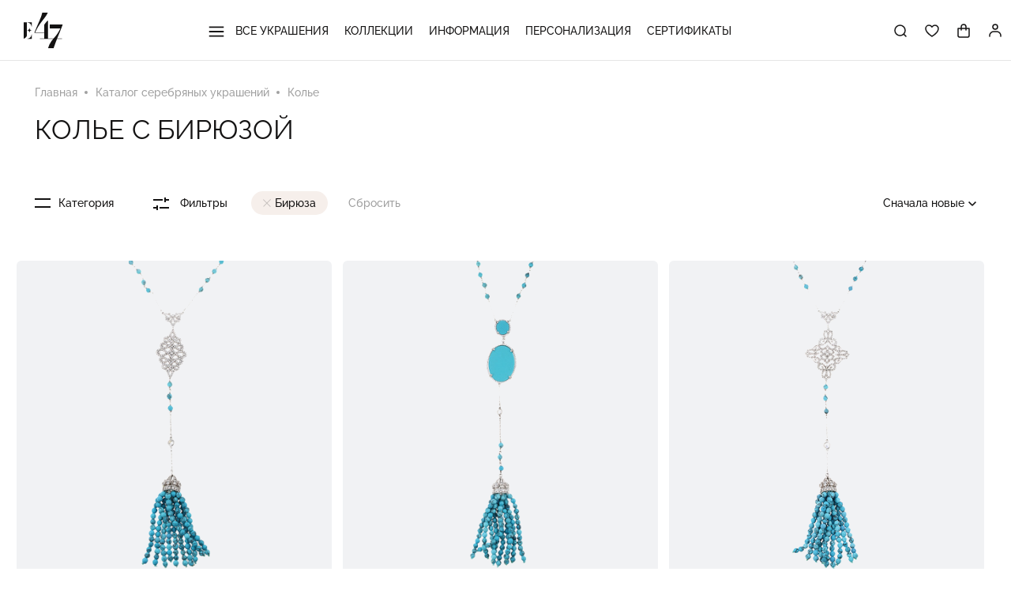

--- FILE ---
content_type: text/html; charset=UTF-8
request_url: https://www.e47.ru/catalog/kole/filter/vstavki-is-biryuza/
body_size: 32611
content:
<!DOCTYPE html>
<html lang="ru">

<head>
			<!-- Google Tag Manager -->
		<script data-skip-moving="true">(function(w,d,s,l,i){w[l]=w[l]||[];w[l].push({'gtm.start':
		new Date().getTime(),event:'gtm.js'});var f=d.getElementsByTagName(s)[0],
		j=d.createElement(s),dl=l!='dataLayer'?'&l='+l:'';j.async=true;j.src=
		'https://www.googletagmanager.com/gtm.js?id='+i+dl;f.parentNode.insertBefore(j,f);
		})(window,document,'script','dataLayer','GTM-T9Z2HNZ');</script>
		<!-- End Google Tag Manager -->
	
	<meta http-equiv="X-UA-Compatible" content="IE=edge">
	<title>Колье с бирюзой купить в Москве – ELEMENT47</title>

	<!-- Mobile Meta -->
	<meta name="viewport" content="width=device-width, initial-scale=1.0, user-scalable=no">

	<!-- Prevent click-to-call by Skype -->
	<meta name="SKYPE_TOOLBAR" content="SKYPE_TOOLBAR_PARSER_COMPATIBLE" />

	<!-- Prevent iOS Safary detect numbers as phone -->
	<meta name="format-detection" content="telephone=no">

	<!-- Favicon -->
	<link rel="shortcut icon" href="/favicon.png" type="image/png">

	
	<script data-skip-moving="true">
	window.globalData = {};
	if (window.location.hash == '#top') {
		history.scrollRestoration = 'manual';
	}
	</script>

	<meta http-equiv="Content-Type" content="text/html; charset=UTF-8" />
<meta name="robots" content="index, follow" />
<meta name="description" content="Колье с бирюзой купить в интернет-магазине ELEMENT47, бесплатно доставим по Москве и МО при покупке ювелирных украшений на сумму 3000 рублей &#128222; Для заказа звоните: +7 (495) 788-83-56" />
<script data-skip-moving="true">(function(w, d, n) {var cl = "bx-core";var ht = d.documentElement;var htc = ht ? ht.className : undefined;if (htc === undefined || htc.indexOf(cl) !== -1){return;}var ua = n.userAgent;if (/(iPad;)|(iPhone;)/i.test(ua)){cl += " bx-ios";}else if (/Windows/i.test(ua)){cl += ' bx-win';}else if (/Macintosh/i.test(ua)){cl += " bx-mac";}else if (/Linux/i.test(ua) && !/Android/i.test(ua)){cl += " bx-linux";}else if (/Android/i.test(ua)){cl += " bx-android";}cl += (/(ipad|iphone|android|mobile|touch)/i.test(ua) ? " bx-touch" : " bx-no-touch");cl += w.devicePixelRatio && w.devicePixelRatio >= 2? " bx-retina": " bx-no-retina";if (/AppleWebKit/.test(ua)){cl += " bx-chrome";}else if (/Opera/.test(ua)){cl += " bx-opera";}else if (/Firefox/.test(ua)){cl += " bx-firefox";}ht.className = htc ? htc + " " + cl : cl;})(window, document, navigator);</script>


<link href="/bitrix/js/ui/design-tokens/dist/ui.design-tokens.min.css?172617415623463" type="text/css"  rel="stylesheet" />
<link href="/bitrix/js/ui/fonts/opensans/ui.font.opensans.min.css?16680934942320" type="text/css"  rel="stylesheet" />
<link href="/bitrix/js/main/popup/dist/main.popup.bundle.min.css?176176224228056" type="text/css"  rel="stylesheet" />
<link href="/bitrix/cache/css/s1/e47/page_ea125b3b61f02bf6191507eb803683e5/page_ea125b3b61f02bf6191507eb803683e5_v1.css?17617626931029" type="text/css"  rel="stylesheet" />
<link href="/bitrix/cache/css/s1/e47/template_208d18d667e10718765aea3af6e7a94e/template_208d18d667e10718765aea3af6e7a94e_v1.css?1762803460244427" type="text/css"  data-template-style="true" rel="stylesheet" />




<script type="extension/settings" data-extension="currency.currency-core">{"region":"ru"}</script>



	
	</head>

<body class="page-index">
	<!--'start_frame_cache_HPfNif'--><!--'end_frame_cache_HPfNif'-->
	
<!-- Google Tag Manager (noscript) -->
<noscript><iframe src="https://www.googletagmanager.com/ns.html?id=GTM-T9Z2HNZ"
height="0" width="0" style="display:none;visibility:hidden"></iframe></noscript>
<!-- End Google Tag Manager (noscript) -->



<script type="text/javascript" data-skip-moving="true">
   (function(m,e,t,r,i,k,a){m[i]=m[i]||function(){(m[i].a=m[i].a||[]).push(arguments)};
   m[i].l=1*new Date();k=e.createElement(t),a=e.getElementsByTagName(t)[0],k.async=1,k.src=r,a.parentNode.insertBefore(k,a)})
   (window, document, "script", "https://mc.yandex.ru/metrika/tag.js", "ym");

   ym(86072139, "init", {
        clickmap:true,
        trackLinks:true,
        accurateTrackBounce:true,
        webvisor:true,
        ecommerce:"dataLayer"
   });
</script>
<noscript><div><img src="https://mc.yandex.ru/watch/86072139" style="position:absolute; left:-9999px;" alt="" /></div></noscript>
	
	<div id="top" class="page">

					
			<header class="site-header">
				<div class="container --header-container">
											<div class="head-burger">
							<svg aria-hidden="true" class="icon icon-burger">
								<use xlink:href="/local/templates/e47/assets/images/required/sprite.svg#burger"></use>
							</svg>
						</div>
					
					<a href="/" class="head-logo">
						<svg aria-hidden="true" class="icon icon-logo-full">
							<use xlink:href="/local/templates/e47/assets/images/required/sprite.svg#logo-full"></use>
						</svg>
					</a>

											<!--'start_frame_cache_LkGdQn'-->


<nav class="head-menu">

			<div class="head-menu__item">
			<a class="item-name" href="/catalog/">
									<svg aria-hidden="true" class="icon icon-burger">
						<use xlink:href="/local/templates/e47/assets/images/required/sprite.svg#burger"></use>
					</svg>
								Все украшения			</a>
							<div class="head-menu__submenu">
					<div class="head-menu__pos-container">
						<div class="head-menu__pos-content">
															<div class="submenu-col">
																		<div class="head-menu__submenu3">
																					<div class="submenu-col submenu-col_dynamic">
																									<a class="sublink" href="/catalog/aksessuary/">Аксессуары</a>
																									<a class="sublink" href="/catalog/braslety/">Браслеты</a>
																									<a class="sublink" href="/catalog/broshi/">Броши</a>
																									<a class="sublink" href="/catalog/zagim/">Зажим</a>
																							</div>
																					<div class="submenu-col submenu-col_dynamic">
																									<a class="sublink" href="/catalog/zaponki/">Запонки</a>
																									<a class="sublink" href="/catalog/kole/">Колье</a>
																									<a class="sublink" href="/catalog/koltsa/">Кольца</a>
																									<a class="sublink" href="/catalog/podveski/">Подвески</a>
																							</div>
																					<div class="submenu-col submenu-col_dynamic">
																									<a class="sublink" href="/catalog/sergi/">Серьги</a>
																									<a class="sublink" href="/catalog/tsepi/">Цепи и шнурки</a>
																									<a class="sublink" href="/catalog/shkatulki/">Шкатулки и коробочки</a>
																									<a class="sublink" href="/catalog/chasy/">Ювелирные часы</a>
																							</div>
																			</div>
								</div>
													</div>
					</div>
									</div>
					</div>
			<div class="head-menu__item">
			<a class="item-name" href="/catalog/collection/">
								Коллекции			</a>
							<div class="head-menu__submenu">
					<div class="head-menu__pos-container">
						<div class="head-menu__pos-content">
															<div class="submenu-col">
																		<div class="head-menu__submenu3">
																					<div class="submenu-col submenu-col_dynamic">
																									<a class="sublink" href="/catalog/collection/3_d/">3 D</a>
																									<a class="sublink" href="/catalog/collection/4_seasons/">4 SEASONS</a>
																									<a class="sublink" href="/catalog/collection/alice/">ALICE</a>
																									<a class="sublink" href="/catalog/collection/alma/">ALMA</a>
																									<a class="sublink" href="/catalog/collection/amsterdam/">AMSTERDAM</a>
																									<a class="sublink" href="/catalog/collection/atlantis/">ATLANTIS</a>
																									<a class="sublink" href="/catalog/collection/bloom/">BLOOM</a>
																									<a class="sublink" href="/catalog/collection/brownie/">BROWNIE</a>
																									<a class="sublink" href="/catalog/collection/bubbles/">BUBBLES</a>
																									<a class="sublink" href="/catalog/collection/carving/">CARVING</a>
																							</div>
																					<div class="submenu-col submenu-col_dynamic">
																									<a class="sublink" href="/catalog/collection/chain/">CHAIN</a>
																									<a class="sublink" href="/catalog/collection/classic/">CLASSIC</a>
																									<a class="sublink" href="/catalog/collection/clover/">CLOVER</a>
																									<a class="sublink" href="/catalog/collection/colosseo/">COLOSSEO</a>
																									<a class="sublink" href="/catalog/collection/composition_8/">COMPOSITION №8</a>
																									<a class="sublink" href="/catalog/collection/contessa/">CONTESSA</a>
																									<a class="sublink" href="/catalog/collection/enigma/">ENIGMA</a>
																									<a class="sublink" href="/catalog/collection/flora_fauna/">FLORA & FAUNA</a>
																									<a class="sublink" href="/catalog/collection/for_men/">FOR MEN</a>
																									<a class="sublink" href="/catalog/collection/geometry/">GEOMETRY</a>
																							</div>
																					<div class="submenu-col submenu-col_dynamic">
																									<a class="sublink" href="/catalog/collection/hope/">HOPE</a>
																									<a class="sublink" href="/catalog/collection/jovanna/">JOVANNA</a>
																									<a class="sublink" href="/catalog/collection/juicy/">JUICY</a>
																									<a class="sublink" href="/catalog/collection/kaleidoscope/">KALEIDOSCOPE</a>
																									<a class="sublink" href="/catalog/collection/kids/">KIDS</a>
																									<a class="sublink" href="/catalog/collection/lol/">LOL</a>
																									<a class="sublink" href="/catalog/collection/maharani/">MAHARANI</a>
																									<a class="sublink" href="/catalog/collection/marmellata/">MARMELLATA</a>
																									<a class="sublink" href="/catalog/collection/megapolis/">MEGAPOLIS</a>
																									<a class="sublink" href="/catalog/collection/mi_corazon/">MI CORAZON</a>
																							</div>
																					<div class="submenu-col submenu-col_dynamic">
																									<a class="sublink" href="/catalog/collection/mini_me/">MINI ME</a>
																									<a class="sublink" href="/catalog/collection/modern_talking/">MODERN TALKING</a>
																									<a class="sublink" href="/catalog/collection/monaco/">MONACO</a>
																									<a class="sublink" href="/catalog/collection/multicolor/">MULTICOLOR</a>
																									<a class="sublink" href="/catalog/collection/my_story/">MY STORY</a>
																									<a class="sublink" href="/catalog/collection/noble/">NOBLE</a>
																									<a class="sublink" href="/catalog/collection/palermo/">PALERMO</a>
																									<a class="sublink" href="/catalog/collection/parisienne/">PARISIENNE</a>
																									<a class="sublink" href="/catalog/collection/pearl_city/">PEARL CITY</a>
																									<a class="sublink" href="/catalog/collection/rainbow/">RAINBOW</a>
																							</div>
																					<div class="submenu-col submenu-col_dynamic">
																									<a class="sublink" href="/catalog/collection/rhythm/">RHYTHM</a>
																									<a class="sublink" href="/catalog/collection/rouge/">ROUGE</a>
																									<a class="sublink" href="/catalog/collection/shine/">SHINE</a>
																									<a class="sublink" href="/catalog/collection/silk/">SILK</a>
																									<a class="sublink" href="/catalog/collection/skin/">SKIN</a>
																									<a class="sublink" href="/catalog/collection/sparks_of_fire/">SPARKS OF FIRE</a>
																									<a class="sublink" href="/catalog/collection/spy/">SPY</a>
																									<a class="sublink" href="/catalog/collection/stone_soul/">STONE SOUL</a>
																									<a class="sublink" href="/catalog/collection/symbol/">SYMBOL</a>
																							</div>
																			</div>
								</div>
													</div>
					</div>
									</div>
					</div>
			<div class="head-menu__item">
			<a class="item-name" href="/info/">
								Информация			</a>
							<div class="head-menu__submenu">
					<div class="head-menu__pos-container">
						<div class="head-menu__pos-content">
															<div class="submenu-col">
																		<div class="head-menu__submenu3">
																					<div class="submenu-col submenu-col_dynamic">
																									<a class="sublink" href="/info/o-magazine/o-brende/">О бренде</a>
																									<a class="sublink" href="/info/o-magazine/kontakty/">Контакты</a>
																									<a class="sublink" href="/info/pokupatelyu/dostavka-i-oplata/">Доставка и оплата</a>
																							</div>
																			</div>
								</div>
													</div>
					</div>
									</div>
					</div>
			<div class="head-menu__item">
			<a class="item-name" href="/catalog/filter/stil-is-personalizatsiya/">
								Персонализация			</a>
					</div>
			<div class="head-menu__item">
			<a class="item-name" href="/sertifikaty/">
								Сертификаты			</a>
					</div>
	
	<div class="head-menu__footer">
					<a class="head-phone" href="tel:+74957888356">+7 (495) 788-83-56</a>
			<div class="head-worktime">Ежедневно с 9:00 до 18:00</div>
				


<div class="box-social">
			<a href="https://vk.com/e47ru" class="item" title="Вконтакте">
			<svg aria-hidden="true" class="icon icon-inst">
				<use xlink:href="/local/templates/e47/assets/images/required/sprite.svg#vk"></use>
			</svg>
		</a>
			<a href="https://t.me/+MY2AZporEgZkZDc6" class="item" title="Телеграм">
			<svg aria-hidden="true" class="icon icon-inst">
				<use xlink:href="/local/templates/e47/assets/images/required/sprite.svg#tg"></use>
			</svg>
		</a>
	</div>
	</div>
</nav>
<!--'end_frame_cache_LkGdQn'-->
						<div class="head-icons">
							<form class="head-search-form" action="/search/" method="GET">
								<input class="input" type="search" name="q" placeholder="Поиск">
								<span class="search-close" title="Закрыть" data-search-close><svg aria-hidden="true" class="icon icon-close"><use xlink:href="/local/templates/e47/assets/images/required/sprite.svg#close"></use></svg></span>
							</form>
							<div class="head-icons__item" data-search-show>
								<svg aria-hidden="true" class="icon icon_head icon-search">
									<use xlink:href="/local/templates/e47/assets/images/required/sprite.svg#search"></use>
								</svg>
							</div>
							<a href="/izbrannoe/" class="head-icons__item">
								<svg aria-hidden="true" class="icon icon_head icon-fav">
									<use xlink:href="/local/templates/e47/assets/images/required/sprite.svg#fav"></use>
								</svg>
								<span class="num hidden js-favorites-amount">0</span>
							</a>
							
<div id="bx_basketFKauiI" class="head-icons__item head-cart" data-cart-open>
	<!--'start_frame_cache_bx_basketFKauiI'-->


	<svg aria-hidden="true" class="icon icon-cart">
		<use xlink:href="/local/templates/e47/assets/images/required/sprite.svg#cart"></use>
	</svg>
	
	<!--'end_frame_cache_bx_basketFKauiI'--></div>

							<div class="head-icons__item head-icons__item_profile head-profile popup-outer">
								<a class="head-profile__link" href="/auth/">
									<svg aria-hidden="true" class="icon icon_head-profile head-profile__icon"><use xlink:href="/local/templates/e47/assets/images/required/sprite.svg#profile"></use></svg>
																	</a>
															</div>
						</div>
									</div>
			</header>

							<noindex id="basket-root" class="c-cart c-cart_empty" data-cart>
					<div class="c-cart__head">
						<span class="c-cart__close" data-cart-close>
							<svg aria-hidden="true" class="icon icon-close">
								<use xlink:href="/local/templates/e47/assets/images/required/sprite.svg#close"></use>
							</svg>
						</span>
						<div class="c-cart__head-text c-cart__notempty">
							<span class="c-cart__title">Корзина</span>
							<span class="c-cart__total-goods" data-cart-goods></span>
						</div>
					</div>
					<div class="c-cart__notempty" data-cart-notempty>
						<div id="basket-warning"></div>
						<div id="basket-items-list-wrapper">
							<div id="basket-items-list-container">
								<div id="basket-item-list">
									<div id="basket-item-table" class="c-cart__goods-wrapper">
									</div>
								</div>
							</div>
						</div>
						<div class="c-cart__footer">
							<div class="c-cart__total-price">
								<b>Итого:</b>
								<b><span data-cart-totalprice></span></b>
							</div>
							<div class="c-cart__text">Стоимость доставки посчитаем при оформлении</div>
							<a href="/personal/order/make/" class="c-cart__to-checkout elem-btn" data-checkout-button>Оформить заказ</a>
						</div>
					</div>
					<div class="c-cart__empty" data-cart-empty>
						<div class="c-cart__empty-header">Корзина пуста</div>
					</div>
					<div data-cart-scripts></div>
				</noindex>
									
		<main>
			


	<div class="container">
		<nav class="breadcrumbs breadcrumbs_catalog" itemscope itemtype="http://schema.org/BreadcrumbList">
				<span class="item" id="bx_breadcrumb_0" itemprop="itemListElement" itemscope itemtype="http://schema.org/ListItem">
				<a href="/" title="Главная" itemprop="item">
					<span itemprop="name">Главная</span>
				</a>
				<meta itemprop="position" content="1">
			</span>
						<span class="item" id="bx_breadcrumb_1" itemprop="itemListElement" itemscope itemtype="http://schema.org/ListItem">
				<a href="/catalog/" title="Каталог серебряных украшений" itemprop="item">
					<span itemprop="name">Каталог серебряных украшений</span>
				</a>
				<meta itemprop="position" content="2">
			</span>
						<span class="item" id="bx_breadcrumb_2" itemprop="itemListElement" itemscope itemtype="http://schema.org/ListItem">
				<a href="/catalog/kole/" title="Колье" itemprop="item">
					<span itemprop="name">Колье</span>
				</a>
				<meta itemprop="position" content="3">
			</span>
			</nav>
		<h1 class="catalog__heading">Колье с бирюзой


</h1>
			</div>













<form name="arrFilter_form" action="/catalog/kole/filter/vstavki-is-biryuza/" method="get" class="filter__wrapper container" data-filter-wrapper>

	
			<div class="filter__categories" data-filter-categories>Категория</div>
		<div class="filter__trigger" data-filter-trigger>
		<svg aria-hidden="true" class="icon icon-filter">
			<use xlink:href="/local/templates/e47/assets/images/required/sprite.svg#filter"></use>
		</svg>
		Фильтры
	</div>

		<div class="filter__used has-items" data-used-wrapper>
					<span class="used-item" data-filter-used="arrFilter_208_764612293">Бирюза</span>
				<span class="used-drop" data-filter-reset>Сбросить</span>
	</div>
	
	<div class="filter__sort" data-jsc="Selector" data-jsc-id="sort">
		<input type="hidden" name="snachala" value="" data-jsc-part="activeValue">
		<span class="sort-item active" data-active-text data-jsc-part="activeLabel" data-jsc="Popup-button" data-jsc-id="sort">Сначала новые</span>
		<div class="sort-variants popup" data-jsc-part="popup" data-jsc="Popup" data-jsc-id="sort">
							<span class="popup__item" data-jsc-part="option" data-value="">Сначала новые</span>
							<span class="popup__item" data-jsc-part="option" data-value="davnie">Новые в конце</span>
							<span class="popup__item" data-jsc-part="option" data-value="deshevle">Сначала дешевле</span>
							<span class="popup__item" data-jsc-part="option" data-value="doroje">Сначала дороже</span>
					</div>
	</div>

	<div class="filter__total-products">931&nbsp;товар</div>

	<div class="filter__body" data-filter-body>
		<div class="filter-xs-head">Фильтры</div>
			<div class="filter__used has-items" data-used-wrapper>
					<span class="used-item" data-filter-used="arrFilter_208_764612293">Бирюза</span>
				<span class="used-drop" data-filter-reset>Сбросить</span>
	</div>
			<div class="filter__params">
							<div class="param-col" >
					<div class="param-category-title param-category-title_gid" data-filter-param>Гид</div>
					<div class="params-wrapper">
													<label class="filter__checkbox disabled" data-role="label_arrFilter_267_1700265428" for="arrFilter_267_1700265428">
								<input
									type="checkbox"
									id="arrFilter_267_1700265428"
									name="arrFilter_267_1700265428"
									value="Y"
																		disabled									onclick="smartFilter.click(this)"
								>
								<span>
									АКЦИЯ - 14 ФЕВРАЛЯ																	</span>
							</label>
													<label class="filter__checkbox disabled" data-role="label_arrFilter_267_356321627" for="arrFilter_267_356321627">
								<input
									type="checkbox"
									id="arrFilter_267_356321627"
									name="arrFilter_267_356321627"
									value="Y"
																		disabled									onclick="smartFilter.click(this)"
								>
								<span>
									САМЫЕ ЧУВСТВЕННЫЕ УКРАШЕНИЯ																	</span>
							</label>
													<label class="filter__checkbox disabled" data-role="label_arrFilter_267_2352240865" for="arrFilter_267_2352240865">
								<input
									type="checkbox"
									id="arrFilter_267_2352240865"
									name="arrFilter_267_2352240865"
									value="Y"
																		disabled									onclick="smartFilter.click(this)"
								>
								<span>
									УКРАШЕНИЯ НА ОСЕНЬ																	</span>
							</label>
											</div>
				</div>
							<div class="param-col" >
					<div class="param-category-title " data-filter-param>Для кого</div>
					<div class="params-wrapper">
													<label class="filter__checkbox disabled" data-role="label_arrFilter_199_83798857" for="arrFilter_199_83798857">
								<input
									type="checkbox"
									id="arrFilter_199_83798857"
									name="arrFilter_199_83798857"
									value="Y"
																		disabled									onclick="smartFilter.click(this)"
								>
								<span>
									Детям																	</span>
							</label>
													<label class="filter__checkbox " data-role="label_arrFilter_199_3156648169" for="arrFilter_199_3156648169">
								<input
									type="checkbox"
									id="arrFilter_199_3156648169"
									name="arrFilter_199_3156648169"
									value="Y"
																											onclick="smartFilter.click(this)"
								>
								<span>
									Женские																	</span>
							</label>
											</div>
				</div>
							<div class="param-col" >
					<div class="param-category-title " data-filter-param>Коллекция</div>
					<div class="params-wrapper">
													<label class="filter__checkbox disabled" data-role="label_arrFilter_194_1088762533" for="arrFilter_194_1088762533">
								<input
									type="checkbox"
									id="arrFilter_194_1088762533"
									name="arrFilter_194_1088762533"
									value="Y"
																		disabled									onclick="smartFilter.click(this)"
								>
								<span>
									ALICE																	</span>
							</label>
													<label class="filter__checkbox disabled" data-role="label_arrFilter_194_3142280432" for="arrFilter_194_3142280432">
								<input
									type="checkbox"
									id="arrFilter_194_3142280432"
									name="arrFilter_194_3142280432"
									value="Y"
																		disabled									onclick="smartFilter.click(this)"
								>
								<span>
									ATLANTIS																	</span>
							</label>
													<label class="filter__checkbox disabled" data-role="label_arrFilter_194_249895613" for="arrFilter_194_249895613">
								<input
									type="checkbox"
									id="arrFilter_194_249895613"
									name="arrFilter_194_249895613"
									value="Y"
																		disabled									onclick="smartFilter.click(this)"
								>
								<span>
									CHAIN																	</span>
							</label>
													<label class="filter__checkbox disabled" data-role="label_arrFilter_194_3520731541" for="arrFilter_194_3520731541">
								<input
									type="checkbox"
									id="arrFilter_194_3520731541"
									name="arrFilter_194_3520731541"
									value="Y"
																		disabled									onclick="smartFilter.click(this)"
								>
								<span>
									CONTESSA																	</span>
							</label>
													<label class="filter__checkbox disabled" data-role="label_arrFilter_194_3535170612" for="arrFilter_194_3535170612">
								<input
									type="checkbox"
									id="arrFilter_194_3535170612"
									name="arrFilter_194_3535170612"
									value="Y"
																		disabled									onclick="smartFilter.click(this)"
								>
								<span>
									KALEIDOSCOPE																	</span>
							</label>
													<label class="filter__checkbox disabled" data-role="label_arrFilter_194_1206092699" for="arrFilter_194_1206092699">
								<input
									type="checkbox"
									id="arrFilter_194_1206092699"
									name="arrFilter_194_1206092699"
									value="Y"
																		disabled									onclick="smartFilter.click(this)"
								>
								<span>
									MAHARANI																	</span>
							</label>
													<label class="filter__checkbox disabled" data-role="label_arrFilter_194_1747507661" for="arrFilter_194_1747507661">
								<input
									type="checkbox"
									id="arrFilter_194_1747507661"
									name="arrFilter_194_1747507661"
									value="Y"
																		disabled									onclick="smartFilter.click(this)"
								>
								<span>
									MODERN TALKING																	</span>
							</label>
													<label class="filter__checkbox disabled" data-role="label_arrFilter_194_972495773" for="arrFilter_194_972495773">
								<input
									type="checkbox"
									id="arrFilter_194_972495773"
									name="arrFilter_194_972495773"
									value="Y"
																		disabled									onclick="smartFilter.click(this)"
								>
								<span>
									RAINBOW																	</span>
							</label>
													<label class="filter__checkbox disabled" data-role="label_arrFilter_194_2646261639" for="arrFilter_194_2646261639">
								<input
									type="checkbox"
									id="arrFilter_194_2646261639"
									name="arrFilter_194_2646261639"
									value="Y"
																		disabled									onclick="smartFilter.click(this)"
								>
								<span>
									RHYTHM																	</span>
							</label>
													<label class="filter__checkbox disabled" data-role="label_arrFilter_194_1959807814" for="arrFilter_194_1959807814">
								<input
									type="checkbox"
									id="arrFilter_194_1959807814"
									name="arrFilter_194_1959807814"
									value="Y"
																		disabled									onclick="smartFilter.click(this)"
								>
								<span>
									STONE SOUL																	</span>
							</label>
													<label class="filter__checkbox disabled" data-role="label_arrFilter_194_1517669992" for="arrFilter_194_1517669992">
								<input
									type="checkbox"
									id="arrFilter_194_1517669992"
									name="arrFilter_194_1517669992"
									value="Y"
																		disabled									onclick="smartFilter.click(this)"
								>
								<span>
									MI CORAZON																	</span>
							</label>
													<label class="filter__checkbox disabled" data-role="label_arrFilter_194_646057100" for="arrFilter_194_646057100">
								<input
									type="checkbox"
									id="arrFilter_194_646057100"
									name="arrFilter_194_646057100"
									value="Y"
																		disabled									onclick="smartFilter.click(this)"
								>
								<span>
									Цепи																	</span>
							</label>
													<label class="filter__checkbox disabled" data-role="label_arrFilter_194_3027435184" for="arrFilter_194_3027435184">
								<input
									type="checkbox"
									id="arrFilter_194_3027435184"
									name="arrFilter_194_3027435184"
									value="Y"
																		disabled									onclick="smartFilter.click(this)"
								>
								<span>
									3 D																	</span>
							</label>
													<label class="filter__checkbox disabled" data-role="label_arrFilter_194_841079228" for="arrFilter_194_841079228">
								<input
									type="checkbox"
									id="arrFilter_194_841079228"
									name="arrFilter_194_841079228"
									value="Y"
																		disabled									onclick="smartFilter.click(this)"
								>
								<span>
									4 SEASONS																	</span>
							</label>
													<label class="filter__checkbox disabled" data-role="label_arrFilter_194_3450750484" for="arrFilter_194_3450750484">
								<input
									type="checkbox"
									id="arrFilter_194_3450750484"
									name="arrFilter_194_3450750484"
									value="Y"
																		disabled									onclick="smartFilter.click(this)"
								>
								<span>
									AMSTERDAM																	</span>
							</label>
													<label class="filter__checkbox disabled" data-role="label_arrFilter_194_4288160918" for="arrFilter_194_4288160918">
								<input
									type="checkbox"
									id="arrFilter_194_4288160918"
									name="arrFilter_194_4288160918"
									value="Y"
																		disabled									onclick="smartFilter.click(this)"
								>
								<span>
									BLOOM																	</span>
							</label>
													<label class="filter__checkbox disabled" data-role="label_arrFilter_194_558509102" for="arrFilter_194_558509102">
								<input
									type="checkbox"
									id="arrFilter_194_558509102"
									name="arrFilter_194_558509102"
									value="Y"
																		disabled									onclick="smartFilter.click(this)"
								>
								<span>
									BUBBLES																	</span>
							</label>
													<label class="filter__checkbox disabled" data-role="label_arrFilter_194_1846262505" for="arrFilter_194_1846262505">
								<input
									type="checkbox"
									id="arrFilter_194_1846262505"
									name="arrFilter_194_1846262505"
									value="Y"
																		disabled									onclick="smartFilter.click(this)"
								>
								<span>
									CARVING																	</span>
							</label>
													<label class="filter__checkbox disabled" data-role="label_arrFilter_194_3131668098" for="arrFilter_194_3131668098">
								<input
									type="checkbox"
									id="arrFilter_194_3131668098"
									name="arrFilter_194_3131668098"
									value="Y"
																		disabled									onclick="smartFilter.click(this)"
								>
								<span>
									CLASSIC																	</span>
							</label>
													<label class="filter__checkbox disabled" data-role="label_arrFilter_194_3664707431" for="arrFilter_194_3664707431">
								<input
									type="checkbox"
									id="arrFilter_194_3664707431"
									name="arrFilter_194_3664707431"
									value="Y"
																		disabled									onclick="smartFilter.click(this)"
								>
								<span>
									CLOVER																	</span>
							</label>
													<label class="filter__checkbox disabled" data-role="label_arrFilter_194_1141533380" for="arrFilter_194_1141533380">
								<input
									type="checkbox"
									id="arrFilter_194_1141533380"
									name="arrFilter_194_1141533380"
									value="Y"
																		disabled									onclick="smartFilter.click(this)"
								>
								<span>
									COLOSSEO																	</span>
							</label>
													<label class="filter__checkbox disabled" data-role="label_arrFilter_194_4273252216" for="arrFilter_194_4273252216">
								<input
									type="checkbox"
									id="arrFilter_194_4273252216"
									name="arrFilter_194_4273252216"
									value="Y"
																		disabled									onclick="smartFilter.click(this)"
								>
								<span>
									COMPOSITION №8																	</span>
							</label>
													<label class="filter__checkbox disabled" data-role="label_arrFilter_194_420252287" for="arrFilter_194_420252287">
								<input
									type="checkbox"
									id="arrFilter_194_420252287"
									name="arrFilter_194_420252287"
									value="Y"
																		disabled									onclick="smartFilter.click(this)"
								>
								<span>
									ENIGMA																	</span>
							</label>
													<label class="filter__checkbox disabled" data-role="label_arrFilter_194_1901186143" for="arrFilter_194_1901186143">
								<input
									type="checkbox"
									id="arrFilter_194_1901186143"
									name="arrFilter_194_1901186143"
									value="Y"
																		disabled									onclick="smartFilter.click(this)"
								>
								<span>
									FLORA & FAUNA																	</span>
							</label>
													<label class="filter__checkbox disabled" data-role="label_arrFilter_194_3707976574" for="arrFilter_194_3707976574">
								<input
									type="checkbox"
									id="arrFilter_194_3707976574"
									name="arrFilter_194_3707976574"
									value="Y"
																		disabled									onclick="smartFilter.click(this)"
								>
								<span>
									GEOMETRY																	</span>
							</label>
													<label class="filter__checkbox disabled" data-role="label_arrFilter_194_100191951" for="arrFilter_194_100191951">
								<input
									type="checkbox"
									id="arrFilter_194_100191951"
									name="arrFilter_194_100191951"
									value="Y"
																		disabled									onclick="smartFilter.click(this)"
								>
								<span>
									JOVANNA																	</span>
							</label>
													<label class="filter__checkbox disabled" data-role="label_arrFilter_194_3916701195" for="arrFilter_194_3916701195">
								<input
									type="checkbox"
									id="arrFilter_194_3916701195"
									name="arrFilter_194_3916701195"
									value="Y"
																		disabled									onclick="smartFilter.click(this)"
								>
								<span>
									JUICY																	</span>
							</label>
													<label class="filter__checkbox disabled" data-role="label_arrFilter_194_2989734215" for="arrFilter_194_2989734215">
								<input
									type="checkbox"
									id="arrFilter_194_2989734215"
									name="arrFilter_194_2989734215"
									value="Y"
																		disabled									onclick="smartFilter.click(this)"
								>
								<span>
									KIDS																	</span>
							</label>
													<label class="filter__checkbox disabled" data-role="label_arrFilter_194_1768324848" for="arrFilter_194_1768324848">
								<input
									type="checkbox"
									id="arrFilter_194_1768324848"
									name="arrFilter_194_1768324848"
									value="Y"
																		disabled									onclick="smartFilter.click(this)"
								>
								<span>
									LOL																	</span>
							</label>
													<label class="filter__checkbox disabled" data-role="label_arrFilter_194_3005168297" for="arrFilter_194_3005168297">
								<input
									type="checkbox"
									id="arrFilter_194_3005168297"
									name="arrFilter_194_3005168297"
									value="Y"
																		disabled									onclick="smartFilter.click(this)"
								>
								<span>
									MEGAPOLIS																	</span>
							</label>
													<label class="filter__checkbox disabled" data-role="label_arrFilter_194_2310248430" for="arrFilter_194_2310248430">
								<input
									type="checkbox"
									id="arrFilter_194_2310248430"
									name="arrFilter_194_2310248430"
									value="Y"
																		disabled									onclick="smartFilter.click(this)"
								>
								<span>
									MINI ME																	</span>
							</label>
													<label class="filter__checkbox disabled" data-role="label_arrFilter_194_2147867589" for="arrFilter_194_2147867589">
								<input
									type="checkbox"
									id="arrFilter_194_2147867589"
									name="arrFilter_194_2147867589"
									value="Y"
																		disabled									onclick="smartFilter.click(this)"
								>
								<span>
									MONACO																	</span>
							</label>
													<label class="filter__checkbox disabled" data-role="label_arrFilter_194_1561418629" for="arrFilter_194_1561418629">
								<input
									type="checkbox"
									id="arrFilter_194_1561418629"
									name="arrFilter_194_1561418629"
									value="Y"
																		disabled									onclick="smartFilter.click(this)"
								>
								<span>
									MY STORY																	</span>
							</label>
													<label class="filter__checkbox disabled" data-role="label_arrFilter_194_1864841479" for="arrFilter_194_1864841479">
								<input
									type="checkbox"
									id="arrFilter_194_1864841479"
									name="arrFilter_194_1864841479"
									value="Y"
																		disabled									onclick="smartFilter.click(this)"
								>
								<span>
									PALERMO																	</span>
							</label>
													<label class="filter__checkbox disabled" data-role="label_arrFilter_194_1008593315" for="arrFilter_194_1008593315">
								<input
									type="checkbox"
									id="arrFilter_194_1008593315"
									name="arrFilter_194_1008593315"
									value="Y"
																		disabled									onclick="smartFilter.click(this)"
								>
								<span>
									PEARL CITY																	</span>
							</label>
													<label class="filter__checkbox disabled" data-role="label_arrFilter_194_203831322" for="arrFilter_194_203831322">
								<input
									type="checkbox"
									id="arrFilter_194_203831322"
									name="arrFilter_194_203831322"
									value="Y"
																		disabled									onclick="smartFilter.click(this)"
								>
								<span>
									SILK																	</span>
							</label>
													<label class="filter__checkbox disabled" data-role="label_arrFilter_194_1160177962" for="arrFilter_194_1160177962">
								<input
									type="checkbox"
									id="arrFilter_194_1160177962"
									name="arrFilter_194_1160177962"
									value="Y"
																		disabled									onclick="smartFilter.click(this)"
								>
								<span>
									SPY																	</span>
							</label>
													<label class="filter__checkbox disabled" data-role="label_arrFilter_194_1118606622" for="arrFilter_194_1118606622">
								<input
									type="checkbox"
									id="arrFilter_194_1118606622"
									name="arrFilter_194_1118606622"
									value="Y"
																		disabled									onclick="smartFilter.click(this)"
								>
								<span>
									Подручные материалы																	</span>
							</label>
											</div>
				</div>
							<div class="param-col" >
					<div class="param-category-title " data-filter-param>Тип изделия</div>
					<div class="params-wrapper">
													<label class="filter__checkbox disabled" data-role="label_arrFilter_191_106364105" for="arrFilter_191_106364105">
								<input
									type="checkbox"
									id="arrFilter_191_106364105"
									name="arrFilter_191_106364105"
									value="Y"
																		disabled									onclick="smartFilter.click(this)"
								>
								<span>
									Body chain																	</span>
							</label>
													<label class="filter__checkbox disabled" data-role="label_arrFilter_191_2548845319" for="arrFilter_191_2548845319">
								<input
									type="checkbox"
									id="arrFilter_191_2548845319"
									name="arrFilter_191_2548845319"
									value="Y"
																		disabled									onclick="smartFilter.click(this)"
								>
								<span>
									Без камней																	</span>
							</label>
													<label class="filter__checkbox disabled" data-role="label_arrFilter_191_2896360498" for="arrFilter_191_2896360498">
								<input
									type="checkbox"
									id="arrFilter_191_2896360498"
									name="arrFilter_191_2896360498"
									value="Y"
																		disabled									onclick="smartFilter.click(this)"
								>
								<span>
									Бусы																	</span>
							</label>
													<label class="filter__checkbox disabled" data-role="label_arrFilter_191_3464523555" for="arrFilter_191_3464523555">
								<input
									type="checkbox"
									id="arrFilter_191_3464523555"
									name="arrFilter_191_3464523555"
									value="Y"
																		disabled									onclick="smartFilter.click(this)"
								>
								<span>
									Галстуки																	</span>
							</label>
													<label class="filter__checkbox " data-role="label_arrFilter_191_1430586844" for="arrFilter_191_1430586844">
								<input
									type="checkbox"
									id="arrFilter_191_1430586844"
									name="arrFilter_191_1430586844"
									value="Y"
																											onclick="smartFilter.click(this)"
								>
								<span>
									Длинные																	</span>
							</label>
													<label class="filter__checkbox disabled" data-role="label_arrFilter_191_2123361842" for="arrFilter_191_2123361842">
								<input
									type="checkbox"
									id="arrFilter_191_2123361842"
									name="arrFilter_191_2123361842"
									value="Y"
																		disabled									onclick="smartFilter.click(this)"
								>
								<span>
									Колье																	</span>
							</label>
													<label class="filter__checkbox disabled" data-role="label_arrFilter_191_1887111079" for="arrFilter_191_1887111079">
								<input
									type="checkbox"
									id="arrFilter_191_1887111079"
									name="arrFilter_191_1887111079"
									value="Y"
																		disabled									onclick="smartFilter.click(this)"
								>
								<span>
									Колье пустотелые																	</span>
							</label>
													<label class="filter__checkbox " data-role="label_arrFilter_191_284728002" for="arrFilter_191_284728002">
								<input
									type="checkbox"
									id="arrFilter_191_284728002"
									name="arrFilter_191_284728002"
									value="Y"
																											onclick="smartFilter.click(this)"
								>
								<span>
									Колье с подвеской																	</span>
							</label>
													<label class="filter__checkbox disabled" data-role="label_arrFilter_191_4252841570" for="arrFilter_191_4252841570">
								<input
									type="checkbox"
									id="arrFilter_191_4252841570"
									name="arrFilter_191_4252841570"
									value="Y"
																		disabled									onclick="smartFilter.click(this)"
								>
								<span>
									На цепи																	</span>
							</label>
													<label class="filter__checkbox " data-role="label_arrFilter_191_514842618" for="arrFilter_191_514842618">
								<input
									type="checkbox"
									id="arrFilter_191_514842618"
									name="arrFilter_191_514842618"
									value="Y"
																											onclick="smartFilter.click(this)"
								>
								<span>
									На цепочке																	</span>
							</label>
													<label class="filter__checkbox disabled" data-role="label_arrFilter_191_3387796282" for="arrFilter_191_3387796282">
								<input
									type="checkbox"
									id="arrFilter_191_3387796282"
									name="arrFilter_191_3387796282"
									value="Y"
																		disabled									onclick="smartFilter.click(this)"
								>
								<span>
									На шнурке																	</span>
							</label>
													<label class="filter__checkbox disabled" data-role="label_arrFilter_191_1270824334" for="arrFilter_191_1270824334">
								<input
									type="checkbox"
									id="arrFilter_191_1270824334"
									name="arrFilter_191_1270824334"
									value="Y"
																		disabled									onclick="smartFilter.click(this)"
								>
								<span>
									Подвески																	</span>
							</label>
													<label class="filter__checkbox disabled" data-role="label_arrFilter_191_4247810838" for="arrFilter_191_4247810838">
								<input
									type="checkbox"
									id="arrFilter_191_4247810838"
									name="arrFilter_191_4247810838"
									value="Y"
																		disabled									onclick="smartFilter.click(this)"
								>
								<span>
									Подвески с цепью																	</span>
							</label>
													<label class="filter__checkbox disabled" data-role="label_arrFilter_191_2836028058" for="arrFilter_191_2836028058">
								<input
									type="checkbox"
									id="arrFilter_191_2836028058"
									name="arrFilter_191_2836028058"
									value="Y"
																		disabled									onclick="smartFilter.click(this)"
								>
								<span>
									Ривьера																	</span>
							</label>
													<label class="filter__checkbox disabled" data-role="label_arrFilter_191_2897079760" for="arrFilter_191_2897079760">
								<input
									type="checkbox"
									id="arrFilter_191_2897079760"
									name="arrFilter_191_2897079760"
									value="Y"
																		disabled									onclick="smartFilter.click(this)"
								>
								<span>
									Серьги																	</span>
							</label>
													<label class="filter__checkbox " data-role="label_arrFilter_191_326326094" for="arrFilter_191_326326094">
								<input
									type="checkbox"
									id="arrFilter_191_326326094"
									name="arrFilter_191_326326094"
									value="Y"
																											onclick="smartFilter.click(this)"
								>
								<span>
									Сотуары																	</span>
							</label>
													<label class="filter__checkbox disabled" data-role="label_arrFilter_191_1318195160" for="arrFilter_191_1318195160">
								<input
									type="checkbox"
									id="arrFilter_191_1318195160"
									name="arrFilter_191_1318195160"
									value="Y"
																		disabled									onclick="smartFilter.click(this)"
								>
								<span>
									Теннисные																	</span>
							</label>
													<label class="filter__checkbox disabled" data-role="label_arrFilter_191_2106126004" for="arrFilter_191_2106126004">
								<input
									type="checkbox"
									id="arrFilter_191_2106126004"
									name="arrFilter_191_2106126004"
									value="Y"
																		disabled									onclick="smartFilter.click(this)"
								>
								<span>
									Чокеры																	</span>
							</label>
											</div>
				</div>
							<div class="param-col" style="display:none;">
					<div class="param-category-title " data-filter-param>Стиль</div>
					<div class="params-wrapper">
													<label class="filter__checkbox disabled" data-role="label_arrFilter_192_3308554705" for="arrFilter_192_3308554705">
								<input
									type="checkbox"
									id="arrFilter_192_3308554705"
									name="arrFilter_192_3308554705"
									value="Y"
																		disabled									onclick="smartFilter.click(this)"
								>
								<span>
									Гид по Подаркам для Детей																	</span>
							</label>
													<label class="filter__checkbox disabled" data-role="label_arrFilter_192_3260632520" for="arrFilter_192_3260632520">
								<input
									type="checkbox"
									id="arrFilter_192_3260632520"
									name="arrFilter_192_3260632520"
									value="Y"
																		disabled									onclick="smartFilter.click(this)"
								>
								<span>
									Гид по Подаркам для Нее																	</span>
							</label>
													<label class="filter__checkbox disabled" data-role="label_arrFilter_192_4013251068" for="arrFilter_192_4013251068">
								<input
									type="checkbox"
									id="arrFilter_192_4013251068"
									name="arrFilter_192_4013251068"
									value="Y"
																		disabled									onclick="smartFilter.click(this)"
								>
								<span>
									Персонализация																	</span>
							</label>
											</div>
				</div>
							<div class="param-col" >
					<div class="param-category-title " data-filter-param>Замок</div>
					<div class="params-wrapper">
													<label class="filter__checkbox disabled" data-role="label_arrFilter_193_574764362" for="arrFilter_193_574764362">
								<input
									type="checkbox"
									id="arrFilter_193_574764362"
									name="arrFilter_193_574764362"
									value="Y"
																		disabled									onclick="smartFilter.click(this)"
								>
								<span>
									Английский																	</span>
							</label>
													<label class="filter__checkbox " data-role="label_arrFilter_193_177200674" for="arrFilter_193_177200674">
								<input
									type="checkbox"
									id="arrFilter_193_177200674"
									name="arrFilter_193_177200674"
									value="Y"
																											onclick="smartFilter.click(this)"
								>
								<span>
									Карабин																	</span>
							</label>
													<label class="filter__checkbox disabled" data-role="label_arrFilter_193_661212938" for="arrFilter_193_661212938">
								<input
									type="checkbox"
									id="arrFilter_193_661212938"
									name="arrFilter_193_661212938"
									value="Y"
																		disabled									onclick="smartFilter.click(this)"
								>
								<span>
									Петля																	</span>
							</label>
											</div>
				</div>
							<div class="param-col" >
					<div class="param-category-title " data-filter-param>Тематика</div>
					<div class="params-wrapper">
													<label class="filter__checkbox disabled" data-role="label_arrFilter_195_3300179824" for="arrFilter_195_3300179824">
								<input
									type="checkbox"
									id="arrFilter_195_3300179824"
									name="arrFilter_195_3300179824"
									value="Y"
																		disabled									onclick="smartFilter.click(this)"
								>
								<span>
									love																	</span>
							</label>
													<label class="filter__checkbox disabled" data-role="label_arrFilter_195_1626735240" for="arrFilter_195_1626735240">
								<input
									type="checkbox"
									id="arrFilter_195_1626735240"
									name="arrFilter_195_1626735240"
									value="Y"
																		disabled									onclick="smartFilter.click(this)"
								>
								<span>
									ангел																	</span>
							</label>
													<label class="filter__checkbox disabled" data-role="label_arrFilter_195_591955703" for="arrFilter_195_591955703">
								<input
									type="checkbox"
									id="arrFilter_195_591955703"
									name="arrFilter_195_591955703"
									value="Y"
																		disabled									onclick="smartFilter.click(this)"
								>
								<span>
									бабочки																	</span>
							</label>
													<label class="filter__checkbox disabled" data-role="label_arrFilter_195_1388339210" for="arrFilter_195_1388339210">
								<input
									type="checkbox"
									id="arrFilter_195_1388339210"
									name="arrFilter_195_1388339210"
									value="Y"
																		disabled									onclick="smartFilter.click(this)"
								>
								<span>
									бант																	</span>
							</label>
													<label class="filter__checkbox disabled" data-role="label_arrFilter_195_2074840464" for="arrFilter_195_2074840464">
								<input
									type="checkbox"
									id="arrFilter_195_2074840464"
									name="arrFilter_195_2074840464"
									value="Y"
																		disabled									onclick="smartFilter.click(this)"
								>
								<span>
									буква																	</span>
							</label>
													<label class="filter__checkbox disabled" data-role="label_arrFilter_195_1410048737" for="arrFilter_195_1410048737">
								<input
									type="checkbox"
									id="arrFilter_195_1410048737"
									name="arrFilter_195_1410048737"
									value="Y"
																		disabled									onclick="smartFilter.click(this)"
								>
								<span>
									булавка																	</span>
							</label>
													<label class="filter__checkbox disabled" data-role="label_arrFilter_195_3568662357" for="arrFilter_195_3568662357">
								<input
									type="checkbox"
									id="arrFilter_195_3568662357"
									name="arrFilter_195_3568662357"
									value="Y"
																		disabled									onclick="smartFilter.click(this)"
								>
								<span>
									гриб																	</span>
							</label>
													<label class="filter__checkbox disabled" data-role="label_arrFilter_195_2166970411" for="arrFilter_195_2166970411">
								<input
									type="checkbox"
									id="arrFilter_195_2166970411"
									name="arrFilter_195_2166970411"
									value="Y"
																		disabled									onclick="smartFilter.click(this)"
								>
								<span>
									девочка																	</span>
							</label>
													<label class="filter__checkbox disabled" data-role="label_arrFilter_195_66519957" for="arrFilter_195_66519957">
								<input
									type="checkbox"
									id="arrFilter_195_66519957"
									name="arrFilter_195_66519957"
									value="Y"
																		disabled									onclick="smartFilter.click(this)"
								>
								<span>
									дракон																	</span>
							</label>
													<label class="filter__checkbox disabled" data-role="label_arrFilter_195_948999441" for="arrFilter_195_948999441">
								<input
									type="checkbox"
									id="arrFilter_195_948999441"
									name="arrFilter_195_948999441"
									value="Y"
																		disabled									onclick="smartFilter.click(this)"
								>
								<span>
									заяц																	</span>
							</label>
													<label class="filter__checkbox disabled" data-role="label_arrFilter_195_3804297465" for="arrFilter_195_3804297465">
								<input
									type="checkbox"
									id="arrFilter_195_3804297465"
									name="arrFilter_195_3804297465"
									value="Y"
																		disabled									onclick="smartFilter.click(this)"
								>
								<span>
									звезда																	</span>
							</label>
													<label class="filter__checkbox disabled" data-role="label_arrFilter_195_2375292421" for="arrFilter_195_2375292421">
								<input
									type="checkbox"
									id="arrFilter_195_2375292421"
									name="arrFilter_195_2375292421"
									value="Y"
																		disabled									onclick="smartFilter.click(this)"
								>
								<span>
									клевер																	</span>
							</label>
													<label class="filter__checkbox disabled" data-role="label_arrFilter_195_805505824" for="arrFilter_195_805505824">
								<input
									type="checkbox"
									id="arrFilter_195_805505824"
									name="arrFilter_195_805505824"
									value="Y"
																		disabled									onclick="smartFilter.click(this)"
								>
								<span>
									крест																	</span>
							</label>
													<label class="filter__checkbox disabled" data-role="label_arrFilter_195_2790384649" for="arrFilter_195_2790384649">
								<input
									type="checkbox"
									id="arrFilter_195_2790384649"
									name="arrFilter_195_2790384649"
									value="Y"
																		disabled									onclick="smartFilter.click(this)"
								>
								<span>
									крылья																	</span>
							</label>
													<label class="filter__checkbox disabled" data-role="label_arrFilter_195_395665115" for="arrFilter_195_395665115">
								<input
									type="checkbox"
									id="arrFilter_195_395665115"
									name="arrFilter_195_395665115"
									value="Y"
																		disabled									onclick="smartFilter.click(this)"
								>
								<span>
									лицо																	</span>
							</label>
													<label class="filter__checkbox disabled" data-role="label_arrFilter_195_2600358447" for="arrFilter_195_2600358447">
								<input
									type="checkbox"
									id="arrFilter_195_2600358447"
									name="arrFilter_195_2600358447"
									value="Y"
																		disabled									onclick="smartFilter.click(this)"
								>
								<span>
									лягушка																	</span>
							</label>
													<label class="filter__checkbox disabled" data-role="label_arrFilter_195_4015907586" for="arrFilter_195_4015907586">
								<input
									type="checkbox"
									id="arrFilter_195_4015907586"
									name="arrFilter_195_4015907586"
									value="Y"
																		disabled									onclick="smartFilter.click(this)"
								>
								<span>
									нефертити																	</span>
							</label>
													<label class="filter__checkbox disabled" data-role="label_arrFilter_195_3823926039" for="arrFilter_195_3823926039">
								<input
									type="checkbox"
									id="arrFilter_195_3823926039"
									name="arrFilter_195_3823926039"
									value="Y"
																		disabled									onclick="smartFilter.click(this)"
								>
								<span>
									обезьяна																	</span>
							</label>
													<label class="filter__checkbox disabled" data-role="label_arrFilter_195_2535756429" for="arrFilter_195_2535756429">
								<input
									type="checkbox"
									id="arrFilter_195_2535756429"
									name="arrFilter_195_2535756429"
									value="Y"
																		disabled									onclick="smartFilter.click(this)"
								>
								<span>
									осьминог																	</span>
							</label>
													<label class="filter__checkbox disabled" data-role="label_arrFilter_195_2409261799" for="arrFilter_195_2409261799">
								<input
									type="checkbox"
									id="arrFilter_195_2409261799"
									name="arrFilter_195_2409261799"
									value="Y"
																		disabled									onclick="smartFilter.click(this)"
								>
								<span>
									паутина																	</span>
							</label>
													<label class="filter__checkbox disabled" data-role="label_arrFilter_195_3223319441" for="arrFilter_195_3223319441">
								<input
									type="checkbox"
									id="arrFilter_195_3223319441"
									name="arrFilter_195_3223319441"
									value="Y"
																		disabled									onclick="smartFilter.click(this)"
								>
								<span>
									перец																	</span>
							</label>
													<label class="filter__checkbox disabled" data-role="label_arrFilter_195_3078401986" for="arrFilter_195_3078401986">
								<input
									type="checkbox"
									id="arrFilter_195_3078401986"
									name="arrFilter_195_3078401986"
									value="Y"
																		disabled									onclick="smartFilter.click(this)"
								>
								<span>
									рыбка																	</span>
							</label>
													<label class="filter__checkbox disabled" data-role="label_arrFilter_195_878747211" for="arrFilter_195_878747211">
								<input
									type="checkbox"
									id="arrFilter_195_878747211"
									name="arrFilter_195_878747211"
									value="Y"
																		disabled									onclick="smartFilter.click(this)"
								>
								<span>
									сатин																	</span>
							</label>
													<label class="filter__checkbox disabled" data-role="label_arrFilter_195_3831891747" for="arrFilter_195_3831891747">
								<input
									type="checkbox"
									id="arrFilter_195_3831891747"
									name="arrFilter_195_3831891747"
									value="Y"
																		disabled									onclick="smartFilter.click(this)"
								>
								<span>
									сердце																	</span>
							</label>
													<label class="filter__checkbox disabled" data-role="label_arrFilter_195_4138003873" for="arrFilter_195_4138003873">
								<input
									type="checkbox"
									id="arrFilter_195_4138003873"
									name="arrFilter_195_4138003873"
									value="Y"
																		disabled									onclick="smartFilter.click(this)"
								>
								<span>
									смайлик																	</span>
							</label>
													<label class="filter__checkbox disabled" data-role="label_arrFilter_195_1738262161" for="arrFilter_195_1738262161">
								<input
									type="checkbox"
									id="arrFilter_195_1738262161"
									name="arrFilter_195_1738262161"
									value="Y"
																		disabled									onclick="smartFilter.click(this)"
								>
								<span>
									снежинка																	</span>
							</label>
													<label class="filter__checkbox disabled" data-role="label_arrFilter_195_278722055" for="arrFilter_195_278722055">
								<input
									type="checkbox"
									id="arrFilter_195_278722055"
									name="arrFilter_195_278722055"
									value="Y"
																		disabled									onclick="smartFilter.click(this)"
								>
								<span>
									собака																	</span>
							</label>
													<label class="filter__checkbox disabled" data-role="label_arrFilter_195_2927634094" for="arrFilter_195_2927634094">
								<input
									type="checkbox"
									id="arrFilter_195_2927634094"
									name="arrFilter_195_2927634094"
									value="Y"
																		disabled									onclick="smartFilter.click(this)"
								>
								<span>
									сова																	</span>
							</label>
													<label class="filter__checkbox disabled" data-role="label_arrFilter_195_214866389" for="arrFilter_195_214866389">
								<input
									type="checkbox"
									id="arrFilter_195_214866389"
									name="arrFilter_195_214866389"
									value="Y"
																		disabled									onclick="smartFilter.click(this)"
								>
								<span>
									цветы																	</span>
							</label>
													<label class="filter__checkbox disabled" data-role="label_arrFilter_195_3565006559" for="arrFilter_195_3565006559">
								<input
									type="checkbox"
									id="arrFilter_195_3565006559"
									name="arrFilter_195_3565006559"
									value="Y"
																		disabled									onclick="smartFilter.click(this)"
								>
								<span>
									часы																	</span>
							</label>
													<label class="filter__checkbox disabled" data-role="label_arrFilter_195_4164761861" for="arrFilter_195_4164761861">
								<input
									type="checkbox"
									id="arrFilter_195_4164761861"
									name="arrFilter_195_4164761861"
									value="Y"
																		disabled									onclick="smartFilter.click(this)"
								>
								<span>
									человек																	</span>
							</label>
													<label class="filter__checkbox disabled" data-role="label_arrFilter_195_1568433844" for="arrFilter_195_1568433844">
								<input
									type="checkbox"
									id="arrFilter_195_1568433844"
									name="arrFilter_195_1568433844"
									value="Y"
																		disabled									onclick="smartFilter.click(this)"
								>
								<span>
									череп																	</span>
							</label>
											</div>
				</div>
							<div class="param-col" >
					<div class="param-category-title " data-filter-param>Страна производства</div>
					<div class="params-wrapper">
													<label class="filter__checkbox disabled" data-role="label_arrFilter_197_2044865067" for="arrFilter_197_2044865067">
								<input
									type="checkbox"
									id="arrFilter_197_2044865067"
									name="arrFilter_197_2044865067"
									value="Y"
																		disabled									onclick="smartFilter.click(this)"
								>
								<span>
									Гонконг																	</span>
							</label>
													<label class="filter__checkbox disabled" data-role="label_arrFilter_197_2492409668" for="arrFilter_197_2492409668">
								<input
									type="checkbox"
									id="arrFilter_197_2492409668"
									name="arrFilter_197_2492409668"
									value="Y"
																		disabled									onclick="smartFilter.click(this)"
								>
								<span>
									Италия																	</span>
							</label>
													<label class="filter__checkbox " data-role="label_arrFilter_197_1656726835" for="arrFilter_197_1656726835">
								<input
									type="checkbox"
									id="arrFilter_197_1656726835"
									name="arrFilter_197_1656726835"
									value="Y"
																											onclick="smartFilter.click(this)"
								>
								<span>
									Китай																	</span>
							</label>
													<label class="filter__checkbox disabled" data-role="label_arrFilter_197_2208835098" for="arrFilter_197_2208835098">
								<input
									type="checkbox"
									id="arrFilter_197_2208835098"
									name="arrFilter_197_2208835098"
									value="Y"
																		disabled									onclick="smartFilter.click(this)"
								>
								<span>
									Малайзия																	</span>
							</label>
													<label class="filter__checkbox disabled" data-role="label_arrFilter_197_1733646093" for="arrFilter_197_1733646093">
								<input
									type="checkbox"
									id="arrFilter_197_1733646093"
									name="arrFilter_197_1733646093"
									value="Y"
																		disabled									onclick="smartFilter.click(this)"
								>
								<span>
									Россия																	</span>
							</label>
													<label class="filter__checkbox " data-role="label_arrFilter_197_2012752487" for="arrFilter_197_2012752487">
								<input
									type="checkbox"
									id="arrFilter_197_2012752487"
									name="arrFilter_197_2012752487"
									value="Y"
																											onclick="smartFilter.click(this)"
								>
								<span>
									США																	</span>
							</label>
													<label class="filter__checkbox disabled" data-role="label_arrFilter_197_183218919" for="arrFilter_197_183218919">
								<input
									type="checkbox"
									id="arrFilter_197_183218919"
									name="arrFilter_197_183218919"
									value="Y"
																		disabled									onclick="smartFilter.click(this)"
								>
								<span>
									Таиланд																	</span>
							</label>
													<label class="filter__checkbox disabled" data-role="label_arrFilter_197_2909392881" for="arrFilter_197_2909392881">
								<input
									type="checkbox"
									id="arrFilter_197_2909392881"
									name="arrFilter_197_2909392881"
									value="Y"
																		disabled									onclick="smartFilter.click(this)"
								>
								<span>
									Турция																	</span>
							</label>
											</div>
				</div>
							<div class="param-col" >
					<div class="param-category-title " data-filter-param>Металл</div>
					<div class="params-wrapper">
													<label class="filter__checkbox disabled" data-role="label_arrFilter_201_594083506" for="arrFilter_201_594083506">
								<input
									type="checkbox"
									id="arrFilter_201_594083506"
									name="arrFilter_201_594083506"
									value="Y"
																		disabled									onclick="smartFilter.click(this)"
								>
								<span>
									Бижутерный сплав																	</span>
							</label>
													<label class="filter__checkbox disabled" data-role="label_arrFilter_201_2910940734" for="arrFilter_201_2910940734">
								<input
									type="checkbox"
									id="arrFilter_201_2910940734"
									name="arrFilter_201_2910940734"
									value="Y"
																		disabled									onclick="smartFilter.click(this)"
								>
								<span>
									Нет металла																	</span>
							</label>
													<label class="filter__checkbox " data-role="label_arrFilter_201_1537117678" for="arrFilter_201_1537117678">
								<input
									type="checkbox"
									id="arrFilter_201_1537117678"
									name="arrFilter_201_1537117678"
									value="Y"
																											onclick="smartFilter.click(this)"
								>
								<span>
									Серебро 925 пробы																	</span>
							</label>
											</div>
				</div>
							<div class="param-col" >
					<div class="param-category-title " data-filter-param>Цвет металла</div>
					<div class="params-wrapper">
													<label class="filter__checkbox " data-role="label_arrFilter_202_748273016" for="arrFilter_202_748273016">
								<input
									type="checkbox"
									id="arrFilter_202_748273016"
									name="arrFilter_202_748273016"
									value="Y"
																											onclick="smartFilter.click(this)"
								>
								<span>
									Белый																	</span>
							</label>
													<label class="filter__checkbox disabled" data-role="label_arrFilter_202_4269422308" for="arrFilter_202_4269422308">
								<input
									type="checkbox"
									id="arrFilter_202_4269422308"
									name="arrFilter_202_4269422308"
									value="Y"
																		disabled									onclick="smartFilter.click(this)"
								>
								<span>
									Желтый																	</span>
							</label>
													<label class="filter__checkbox disabled" data-role="label_arrFilter_202_3656147743" for="arrFilter_202_3656147743">
								<input
									type="checkbox"
									id="arrFilter_202_3656147743"
									name="arrFilter_202_3656147743"
									value="Y"
																		disabled									onclick="smartFilter.click(this)"
								>
								<span>
									Комбинированный																	</span>
							</label>
													<label class="filter__checkbox disabled" data-role="label_arrFilter_202_4002748184" for="arrFilter_202_4002748184">
								<input
									type="checkbox"
									id="arrFilter_202_4002748184"
									name="arrFilter_202_4002748184"
									value="Y"
																		disabled									onclick="smartFilter.click(this)"
								>
								<span>
									Розовый																	</span>
							</label>
													<label class="filter__checkbox disabled" data-role="label_arrFilter_202_3687756163" for="arrFilter_202_3687756163">
								<input
									type="checkbox"
									id="arrFilter_202_3687756163"
									name="arrFilter_202_3687756163"
									value="Y"
																		disabled									onclick="smartFilter.click(this)"
								>
								<span>
									Черный																	</span>
							</label>
											</div>
				</div>
							<div class="param-col" >
					<div class="param-category-title " data-filter-param>Вставки</div>
					<div class="params-wrapper">
													<label class="filter__checkbox " data-role="label_arrFilter_208_3796532709" for="arrFilter_208_3796532709">
								<input
									type="checkbox"
									id="arrFilter_208_3796532709"
									name="arrFilter_208_3796532709"
									value="Y"
																											onclick="smartFilter.click(this)"
								>
								<span>
									Авантюрин																	</span>
							</label>
													<label class="filter__checkbox " data-role="label_arrFilter_208_4179096317" for="arrFilter_208_4179096317">
								<input
									type="checkbox"
									id="arrFilter_208_4179096317"
									name="arrFilter_208_4179096317"
									value="Y"
																											onclick="smartFilter.click(this)"
								>
								<span>
									Агат																	</span>
							</label>
													<label class="filter__checkbox " data-role="label_arrFilter_208_1819194156" for="arrFilter_208_1819194156">
								<input
									type="checkbox"
									id="arrFilter_208_1819194156"
									name="arrFilter_208_1819194156"
									value="Y"
																											onclick="smartFilter.click(this)"
								>
								<span>
									Агат водный																	</span>
							</label>
													<label class="filter__checkbox " data-role="label_arrFilter_208_2786310303" for="arrFilter_208_2786310303">
								<input
									type="checkbox"
									id="arrFilter_208_2786310303"
									name="arrFilter_208_2786310303"
									value="Y"
																											onclick="smartFilter.click(this)"
								>
								<span>
									Аквамарин																	</span>
							</label>
													<label class="filter__checkbox " data-role="label_arrFilter_208_1532384356" for="arrFilter_208_1532384356">
								<input
									type="checkbox"
									id="arrFilter_208_1532384356"
									name="arrFilter_208_1532384356"
									value="Y"
																											onclick="smartFilter.click(this)"
								>
								<span>
									Амазонит																	</span>
							</label>
													<label class="filter__checkbox " data-role="label_arrFilter_208_305326481" for="arrFilter_208_305326481">
								<input
									type="checkbox"
									id="arrFilter_208_305326481"
									name="arrFilter_208_305326481"
									value="Y"
																											onclick="smartFilter.click(this)"
								>
								<span>
									Аметист																	</span>
							</label>
													<label class="filter__checkbox " data-role="label_arrFilter_208_3269105952" for="arrFilter_208_3269105952">
								<input
									type="checkbox"
									id="arrFilter_208_3269105952"
									name="arrFilter_208_3269105952"
									value="Y"
																											onclick="smartFilter.click(this)"
								>
								<span>
									Апатит																	</span>
							</label>
													<label class="filter__checkbox " data-role="label_arrFilter_208_3080394735" for="arrFilter_208_3080394735">
								<input
									type="checkbox"
									id="arrFilter_208_3080394735"
									name="arrFilter_208_3080394735"
									value="Y"
																											onclick="smartFilter.click(this)"
								>
								<span>
									Берилл																	</span>
							</label>
													<label class="filter__checkbox " data-role="label_arrFilter_208_764612293" for="arrFilter_208_764612293">
								<input
									type="checkbox"
									id="arrFilter_208_764612293"
									name="arrFilter_208_764612293"
									value="Y"
									checked																		onclick="smartFilter.click(this)"
								>
								<span>
									Бирюза																	</span>
							</label>
													<label class="filter__checkbox " data-role="label_arrFilter_208_2253096400" for="arrFilter_208_2253096400">
								<input
									type="checkbox"
									id="arrFilter_208_2253096400"
									name="arrFilter_208_2253096400"
									value="Y"
																											onclick="smartFilter.click(this)"
								>
								<span>
									Бисер																	</span>
							</label>
													<label class="filter__checkbox " data-role="label_arrFilter_208_669239830" for="arrFilter_208_669239830">
								<input
									type="checkbox"
									id="arrFilter_208_669239830"
									name="arrFilter_208_669239830"
									value="Y"
																											onclick="smartFilter.click(this)"
								>
								<span>
									Гематит																	</span>
							</label>
													<label class="filter__checkbox " data-role="label_arrFilter_208_1330669039" for="arrFilter_208_1330669039">
								<input
									type="checkbox"
									id="arrFilter_208_1330669039"
									name="arrFilter_208_1330669039"
									value="Y"
																											onclick="smartFilter.click(this)"
								>
								<span>
									Говлит																	</span>
							</label>
													<label class="filter__checkbox " data-role="label_arrFilter_208_518882156" for="arrFilter_208_518882156">
								<input
									type="checkbox"
									id="arrFilter_208_518882156"
									name="arrFilter_208_518882156"
									value="Y"
																											onclick="smartFilter.click(this)"
								>
								<span>
									Гранат																	</span>
							</label>
													<label class="filter__checkbox " data-role="label_arrFilter_208_558654520" for="arrFilter_208_558654520">
								<input
									type="checkbox"
									id="arrFilter_208_558654520"
									name="arrFilter_208_558654520"
									value="Y"
																											onclick="smartFilter.click(this)"
								>
								<span>
									Дерево																	</span>
							</label>
													<label class="filter__checkbox " data-role="label_arrFilter_208_1272664395" for="arrFilter_208_1272664395">
								<input
									type="checkbox"
									id="arrFilter_208_1272664395"
									name="arrFilter_208_1272664395"
									value="Y"
																											onclick="smartFilter.click(this)"
								>
								<span>
									Дублет																	</span>
							</label>
													<label class="filter__checkbox " data-role="label_arrFilter_208_3760431643" for="arrFilter_208_3760431643">
								<input
									type="checkbox"
									id="arrFilter_208_3760431643"
									name="arrFilter_208_3760431643"
									value="Y"
																											onclick="smartFilter.click(this)"
								>
								<span>
									Жадеит																	</span>
							</label>
													<label class="filter__checkbox " data-role="label_arrFilter_208_3268772034" for="arrFilter_208_3268772034">
								<input
									type="checkbox"
									id="arrFilter_208_3268772034"
									name="arrFilter_208_3268772034"
									value="Y"
																											onclick="smartFilter.click(this)"
								>
								<span>
									Жемчуг																	</span>
							</label>
													<label class="filter__checkbox " data-role="label_arrFilter_208_3743987734" for="arrFilter_208_3743987734">
								<input
									type="checkbox"
									id="arrFilter_208_3743987734"
									name="arrFilter_208_3743987734"
									value="Y"
																											onclick="smartFilter.click(this)"
								>
								<span>
									Иолит																	</span>
							</label>
													<label class="filter__checkbox " data-role="label_arrFilter_208_3021980545" for="arrFilter_208_3021980545">
								<input
									type="checkbox"
									id="arrFilter_208_3021980545"
									name="arrFilter_208_3021980545"
									value="Y"
																											onclick="smartFilter.click(this)"
								>
								<span>
									Кальцит																	</span>
							</label>
													<label class="filter__checkbox " data-role="label_arrFilter_208_2672866449" for="arrFilter_208_2672866449">
								<input
									type="checkbox"
									id="arrFilter_208_2672866449"
									name="arrFilter_208_2672866449"
									value="Y"
																											onclick="smartFilter.click(this)"
								>
								<span>
									Каучук																	</span>
							</label>
													<label class="filter__checkbox " data-role="label_arrFilter_208_3733038854" for="arrFilter_208_3733038854">
								<input
									type="checkbox"
									id="arrFilter_208_3733038854"
									name="arrFilter_208_3733038854"
									value="Y"
																											onclick="smartFilter.click(this)"
								>
								<span>
									Кварц																	</span>
							</label>
													<label class="filter__checkbox " data-role="label_arrFilter_208_165915523" for="arrFilter_208_165915523">
								<input
									type="checkbox"
									id="arrFilter_208_165915523"
									name="arrFilter_208_165915523"
									value="Y"
																											onclick="smartFilter.click(this)"
								>
								<span>
									Кварц волосатик																	</span>
							</label>
													<label class="filter__checkbox " data-role="label_arrFilter_208_841453994" for="arrFilter_208_841453994">
								<input
									type="checkbox"
									id="arrFilter_208_841453994"
									name="arrFilter_208_841453994"
									value="Y"
																											onclick="smartFilter.click(this)"
								>
								<span>
									Кианит																	</span>
							</label>
													<label class="filter__checkbox " data-role="label_arrFilter_208_1305549790" for="arrFilter_208_1305549790">
								<input
									type="checkbox"
									id="arrFilter_208_1305549790"
									name="arrFilter_208_1305549790"
									value="Y"
																											onclick="smartFilter.click(this)"
								>
								<span>
									Кианит облагороженный																	</span>
							</label>
													<label class="filter__checkbox " data-role="label_arrFilter_208_1842051591" for="arrFilter_208_1842051591">
								<input
									type="checkbox"
									id="arrFilter_208_1842051591"
									name="arrFilter_208_1842051591"
									value="Y"
																											onclick="smartFilter.click(this)"
								>
								<span>
									Кожа																	</span>
							</label>
													<label class="filter__checkbox " data-role="label_arrFilter_208_524473450" for="arrFilter_208_524473450">
								<input
									type="checkbox"
									id="arrFilter_208_524473450"
									name="arrFilter_208_524473450"
									value="Y"
																											onclick="smartFilter.click(this)"
								>
								<span>
									Коралл																	</span>
							</label>
													<label class="filter__checkbox " data-role="label_arrFilter_208_1966233908" for="arrFilter_208_1966233908">
								<input
									type="checkbox"
									id="arrFilter_208_1966233908"
									name="arrFilter_208_1966233908"
									value="Y"
																											onclick="smartFilter.click(this)"
								>
								<span>
									Корунд																	</span>
							</label>
													<label class="filter__checkbox " data-role="label_arrFilter_208_4241762674" for="arrFilter_208_4241762674">
								<input
									type="checkbox"
									id="arrFilter_208_4241762674"
									name="arrFilter_208_4241762674"
									value="Y"
																											onclick="smartFilter.click(this)"
								>
								<span>
									Кошачий глаз																	</span>
							</label>
													<label class="filter__checkbox " data-role="label_arrFilter_208_140891444" for="arrFilter_208_140891444">
								<input
									type="checkbox"
									id="arrFilter_208_140891444"
									name="arrFilter_208_140891444"
									value="Y"
																											onclick="smartFilter.click(this)"
								>
								<span>
									Лабрадорит																	</span>
							</label>
													<label class="filter__checkbox " data-role="label_arrFilter_208_1669189380" for="arrFilter_208_1669189380">
								<input
									type="checkbox"
									id="arrFilter_208_1669189380"
									name="arrFilter_208_1669189380"
									value="Y"
																											onclick="smartFilter.click(this)"
								>
								<span>
									Лазурит																	</span>
							</label>
													<label class="filter__checkbox " data-role="label_arrFilter_208_1439287510" for="arrFilter_208_1439287510">
								<input
									type="checkbox"
									id="arrFilter_208_1439287510"
									name="arrFilter_208_1439287510"
									value="Y"
																											onclick="smartFilter.click(this)"
								>
								<span>
									Лунный камень																	</span>
							</label>
													<label class="filter__checkbox " data-role="label_arrFilter_208_2435354638" for="arrFilter_208_2435354638">
								<input
									type="checkbox"
									id="arrFilter_208_2435354638"
									name="arrFilter_208_2435354638"
									value="Y"
																											onclick="smartFilter.click(this)"
								>
								<span>
									Магнезит																	</span>
							</label>
													<label class="filter__checkbox " data-role="label_arrFilter_208_2963121873" for="arrFilter_208_2963121873">
								<input
									type="checkbox"
									id="arrFilter_208_2963121873"
									name="arrFilter_208_2963121873"
									value="Y"
																											onclick="smartFilter.click(this)"
								>
								<span>
									Малахит																	</span>
							</label>
													<label class="filter__checkbox " data-role="label_arrFilter_208_3484216525" for="arrFilter_208_3484216525">
								<input
									type="checkbox"
									id="arrFilter_208_3484216525"
									name="arrFilter_208_3484216525"
									value="Y"
																											onclick="smartFilter.click(this)"
								>
								<span>
									Марказит																	</span>
							</label>
													<label class="filter__checkbox " data-role="label_arrFilter_208_2169208056" for="arrFilter_208_2169208056">
								<input
									type="checkbox"
									id="arrFilter_208_2169208056"
									name="arrFilter_208_2169208056"
									value="Y"
																											onclick="smartFilter.click(this)"
								>
								<span>
									Оникс																	</span>
							</label>
													<label class="filter__checkbox " data-role="label_arrFilter_208_2176973284" for="arrFilter_208_2176973284">
								<input
									type="checkbox"
									id="arrFilter_208_2176973284"
									name="arrFilter_208_2176973284"
									value="Y"
																											onclick="smartFilter.click(this)"
								>
								<span>
									Опал																	</span>
							</label>
													<label class="filter__checkbox " data-role="label_arrFilter_208_1339744499" for="arrFilter_208_1339744499">
								<input
									type="checkbox"
									id="arrFilter_208_1339744499"
									name="arrFilter_208_1339744499"
									value="Y"
																											onclick="smartFilter.click(this)"
								>
								<span>
									Перидот																	</span>
							</label>
													<label class="filter__checkbox " data-role="label_arrFilter_208_3456821823" for="arrFilter_208_3456821823">
								<input
									type="checkbox"
									id="arrFilter_208_3456821823"
									name="arrFilter_208_3456821823"
									value="Y"
																											onclick="smartFilter.click(this)"
								>
								<span>
									Перламутр																	</span>
							</label>
													<label class="filter__checkbox " data-role="label_arrFilter_208_4129386847" for="arrFilter_208_4129386847">
								<input
									type="checkbox"
									id="arrFilter_208_4129386847"
									name="arrFilter_208_4129386847"
									value="Y"
																											onclick="smartFilter.click(this)"
								>
								<span>
									Раухтопаз																	</span>
							</label>
													<label class="filter__checkbox " data-role="label_arrFilter_208_3901768815" for="arrFilter_208_3901768815">
								<input
									type="checkbox"
									id="arrFilter_208_3901768815"
									name="arrFilter_208_3901768815"
									value="Y"
																											onclick="smartFilter.click(this)"
								>
								<span>
									Родолит																	</span>
							</label>
													<label class="filter__checkbox " data-role="label_arrFilter_208_4195984271" for="arrFilter_208_4195984271">
								<input
									type="checkbox"
									id="arrFilter_208_4195984271"
									name="arrFilter_208_4195984271"
									value="Y"
																											onclick="smartFilter.click(this)"
								>
								<span>
									Родонит																	</span>
							</label>
													<label class="filter__checkbox " data-role="label_arrFilter_208_3832501975" for="arrFilter_208_3832501975">
								<input
									type="checkbox"
									id="arrFilter_208_3832501975"
									name="arrFilter_208_3832501975"
									value="Y"
																											onclick="smartFilter.click(this)"
								>
								<span>
									Рубин																	</span>
							</label>
													<label class="filter__checkbox " data-role="label_arrFilter_208_1812533296" for="arrFilter_208_1812533296">
								<input
									type="checkbox"
									id="arrFilter_208_1812533296"
									name="arrFilter_208_1812533296"
									value="Y"
																											onclick="smartFilter.click(this)"
								>
								<span>
									Сапфир																	</span>
							</label>
													<label class="filter__checkbox " data-role="label_arrFilter_208_2061839021" for="arrFilter_208_2061839021">
								<input
									type="checkbox"
									id="arrFilter_208_2061839021"
									name="arrFilter_208_2061839021"
									value="Y"
																											onclick="smartFilter.click(this)"
								>
								<span>
									Силикон																	</span>
							</label>
													<label class="filter__checkbox " data-role="label_arrFilter_208_3855554611" for="arrFilter_208_3855554611">
								<input
									type="checkbox"
									id="arrFilter_208_3855554611"
									name="arrFilter_208_3855554611"
									value="Y"
																											onclick="smartFilter.click(this)"
								>
								<span>
									Содалит																	</span>
							</label>
													<label class="filter__checkbox " data-role="label_arrFilter_208_3898049543" for="arrFilter_208_3898049543">
								<input
									type="checkbox"
									id="arrFilter_208_3898049543"
									name="arrFilter_208_3898049543"
									value="Y"
																											onclick="smartFilter.click(this)"
								>
								<span>
									Стекло																	</span>
							</label>
													<label class="filter__checkbox " data-role="label_arrFilter_208_1918868781" for="arrFilter_208_1918868781">
								<input
									type="checkbox"
									id="arrFilter_208_1918868781"
									name="arrFilter_208_1918868781"
									value="Y"
																											onclick="smartFilter.click(this)"
								>
								<span>
									Танзанит																	</span>
							</label>
													<label class="filter__checkbox " data-role="label_arrFilter_208_2354478130" for="arrFilter_208_2354478130">
								<input
									type="checkbox"
									id="arrFilter_208_2354478130"
									name="arrFilter_208_2354478130"
									value="Y"
																											onclick="smartFilter.click(this)"
								>
								<span>
									Топаз																	</span>
							</label>
													<label class="filter__checkbox " data-role="label_arrFilter_208_1547407485" for="arrFilter_208_1547407485">
								<input
									type="checkbox"
									id="arrFilter_208_1547407485"
									name="arrFilter_208_1547407485"
									value="Y"
																											onclick="smartFilter.click(this)"
								>
								<span>
									Турмалин																	</span>
							</label>
													<label class="filter__checkbox " data-role="label_arrFilter_208_1511963471" for="arrFilter_208_1511963471">
								<input
									type="checkbox"
									id="arrFilter_208_1511963471"
									name="arrFilter_208_1511963471"
									value="Y"
																											onclick="smartFilter.click(this)"
								>
								<span>
									Фианит																	</span>
							</label>
													<label class="filter__checkbox " data-role="label_arrFilter_208_3758932924" for="arrFilter_208_3758932924">
								<input
									type="checkbox"
									id="arrFilter_208_3758932924"
									name="arrFilter_208_3758932924"
									value="Y"
																											onclick="smartFilter.click(this)"
								>
								<span>
									Халцедон																	</span>
							</label>
													<label class="filter__checkbox " data-role="label_arrFilter_208_3810716299" for="arrFilter_208_3810716299">
								<input
									type="checkbox"
									id="arrFilter_208_3810716299"
									name="arrFilter_208_3810716299"
									value="Y"
																											onclick="smartFilter.click(this)"
								>
								<span>
									Хризопраз																	</span>
							</label>
													<label class="filter__checkbox " data-role="label_arrFilter_208_3091543426" for="arrFilter_208_3091543426">
								<input
									type="checkbox"
									id="arrFilter_208_3091543426"
									name="arrFilter_208_3091543426"
									value="Y"
																											onclick="smartFilter.click(this)"
								>
								<span>
									Цаворит																	</span>
							</label>
													<label class="filter__checkbox " data-role="label_arrFilter_208_3304106992" for="arrFilter_208_3304106992">
								<input
									type="checkbox"
									id="arrFilter_208_3304106992"
									name="arrFilter_208_3304106992"
									value="Y"
																											onclick="smartFilter.click(this)"
								>
								<span>
									Цитрин																	</span>
							</label>
													<label class="filter__checkbox " data-role="label_arrFilter_208_3203046316" for="arrFilter_208_3203046316">
								<input
									type="checkbox"
									id="arrFilter_208_3203046316"
									name="arrFilter_208_3203046316"
									value="Y"
																											onclick="smartFilter.click(this)"
								>
								<span>
									Шнур																	</span>
							</label>
													<label class="filter__checkbox " data-role="label_arrFilter_208_4031323929" for="arrFilter_208_4031323929">
								<input
									type="checkbox"
									id="arrFilter_208_4031323929"
									name="arrFilter_208_4031323929"
									value="Y"
																											onclick="smartFilter.click(this)"
								>
								<span>
									Шпат																	</span>
							</label>
													<label class="filter__checkbox " data-role="label_arrFilter_208_1708286250" for="arrFilter_208_1708286250">
								<input
									type="checkbox"
									id="arrFilter_208_1708286250"
									name="arrFilter_208_1708286250"
									value="Y"
																											onclick="smartFilter.click(this)"
								>
								<span>
									Шпинель																	</span>
							</label>
													<label class="filter__checkbox " data-role="label_arrFilter_208_1985883285" for="arrFilter_208_1985883285">
								<input
									type="checkbox"
									id="arrFilter_208_1985883285"
									name="arrFilter_208_1985883285"
									value="Y"
																											onclick="smartFilter.click(this)"
								>
								<span>
									Эмаль																	</span>
							</label>
											</div>
				</div>
							<div class="param-col" >
					<div class="param-category-title " data-filter-param>Цвет вставок</div>
					<div class="params-wrapper">
													<label class="filter__checkbox " data-role="label_arrFilter_210_4153288281" for="arrFilter_210_4153288281">
								<input
									type="checkbox"
									id="arrFilter_210_4153288281"
									name="arrFilter_210_4153288281"
									value="Y"
																											onclick="smartFilter.click(this)"
								>
								<span>
									Белый																	</span>
							</label>
													<label class="filter__checkbox disabled" data-role="label_arrFilter_210_2660994898" for="arrFilter_210_2660994898">
								<input
									type="checkbox"
									id="arrFilter_210_2660994898"
									name="arrFilter_210_2660994898"
									value="Y"
																		disabled									onclick="smartFilter.click(this)"
								>
								<span>
									Зеленый																	</span>
							</label>
													<label class="filter__checkbox disabled" data-role="label_arrFilter_210_3602374028" for="arrFilter_210_3602374028">
								<input
									type="checkbox"
									id="arrFilter_210_3602374028"
									name="arrFilter_210_3602374028"
									value="Y"
																		disabled									onclick="smartFilter.click(this)"
								>
								<span>
									Коричневый																	</span>
							</label>
													<label class="filter__checkbox disabled" data-role="label_arrFilter_210_901828783" for="arrFilter_210_901828783">
								<input
									type="checkbox"
									id="arrFilter_210_901828783"
									name="arrFilter_210_901828783"
									value="Y"
																		disabled									onclick="smartFilter.click(this)"
								>
								<span>
									Красный																	</span>
							</label>
													<label class="filter__checkbox disabled" data-role="label_arrFilter_210_3368102100" for="arrFilter_210_3368102100">
								<input
									type="checkbox"
									id="arrFilter_210_3368102100"
									name="arrFilter_210_3368102100"
									value="Y"
																		disabled									onclick="smartFilter.click(this)"
								>
								<span>
									Синий																	</span>
							</label>
													<label class="filter__checkbox " data-role="label_arrFilter_210_314076301" for="arrFilter_210_314076301">
								<input
									type="checkbox"
									id="arrFilter_210_314076301"
									name="arrFilter_210_314076301"
									value="Y"
																											onclick="smartFilter.click(this)"
								>
								<span>
									Цветной																	</span>
							</label>
													<label class="filter__checkbox disabled" data-role="label_arrFilter_210_1282933966" for="arrFilter_210_1282933966">
								<input
									type="checkbox"
									id="arrFilter_210_1282933966"
									name="arrFilter_210_1282933966"
									value="Y"
																		disabled									onclick="smartFilter.click(this)"
								>
								<span>
									Черный																	</span>
							</label>
											</div>
				</div>
							<div class="param-col" >
					<div class="param-category-title " data-filter-param>Размер</div>
					<div class="params-wrapper">
													<label class="filter__checkbox " data-role="label_arrFilter_212_1890836013" for="arrFilter_212_1890836013">
								<input
									type="checkbox"
									id="arrFilter_212_1890836013"
									name="arrFilter_212_1890836013"
									value="Y"
																											onclick="smartFilter.click(this)"
								>
								<span>
									one size																	</span>
							</label>
													<label class="filter__checkbox disabled" data-role="label_arrFilter_212_2543914611" for="arrFilter_212_2543914611">
								<input
									type="checkbox"
									id="arrFilter_212_2543914611"
									name="arrFilter_212_2543914611"
									value="Y"
																		disabled									onclick="smartFilter.click(this)"
								>
								<span>
									30																	</span>
							</label>
													<label class="filter__checkbox disabled" data-role="label_arrFilter_212_3532676199" for="arrFilter_212_3532676199">
								<input
									type="checkbox"
									id="arrFilter_212_3532676199"
									name="arrFilter_212_3532676199"
									value="Y"
																		disabled									onclick="smartFilter.click(this)"
								>
								<span>
									35																	</span>
							</label>
													<label class="filter__checkbox disabled" data-role="label_arrFilter_212_2763471140" for="arrFilter_212_2763471140">
								<input
									type="checkbox"
									id="arrFilter_212_2763471140"
									name="arrFilter_212_2763471140"
									value="Y"
																		disabled									onclick="smartFilter.click(this)"
								>
								<span>
									35+5																	</span>
							</label>
													<label class="filter__checkbox disabled" data-role="label_arrFilter_212_3289909823" for="arrFilter_212_3289909823">
								<input
									type="checkbox"
									id="arrFilter_212_3289909823"
									name="arrFilter_212_3289909823"
									value="Y"
																		disabled									onclick="smartFilter.click(this)"
								>
								<span>
									37																	</span>
							</label>
													<label class="filter__checkbox disabled" data-role="label_arrFilter_212_3108313106" for="arrFilter_212_3108313106">
								<input
									type="checkbox"
									id="arrFilter_212_3108313106"
									name="arrFilter_212_3108313106"
									value="Y"
																		disabled									onclick="smartFilter.click(this)"
								>
								<span>
									37+5																	</span>
							</label>
													<label class="filter__checkbox disabled" data-role="label_arrFilter_212_656510385" for="arrFilter_212_656510385">
								<input
									type="checkbox"
									id="arrFilter_212_656510385"
									name="arrFilter_212_656510385"
									value="Y"
																		disabled									onclick="smartFilter.click(this)"
								>
								<span>
									37+7																	</span>
							</label>
													<label class="filter__checkbox disabled" data-role="label_arrFilter_212_4130236605" for="arrFilter_212_4130236605">
								<input
									type="checkbox"
									id="arrFilter_212_4130236605"
									name="arrFilter_212_4130236605"
									value="Y"
																		disabled									onclick="smartFilter.click(this)"
								>
								<span>
									38																	</span>
							</label>
													<label class="filter__checkbox disabled" data-role="label_arrFilter_212_3703656777" for="arrFilter_212_3703656777">
								<input
									type="checkbox"
									id="arrFilter_212_3703656777"
									name="arrFilter_212_3703656777"
									value="Y"
																		disabled									onclick="smartFilter.click(this)"
								>
								<span>
									38+5																	</span>
							</label>
													<label class="filter__checkbox disabled" data-role="label_arrFilter_212_3975401732" for="arrFilter_212_3975401732">
								<input
									type="checkbox"
									id="arrFilter_212_3975401732"
									name="arrFilter_212_3975401732"
									value="Y"
																		disabled									onclick="smartFilter.click(this)"
								>
								<span>
									38+7																	</span>
							</label>
													<label class="filter__checkbox " data-role="label_arrFilter_212_2570568501" for="arrFilter_212_2570568501">
								<input
									type="checkbox"
									id="arrFilter_212_2570568501"
									name="arrFilter_212_2570568501"
									value="Y"
																											onclick="smartFilter.click(this)"
								>
								<span>
									40																	</span>
							</label>
													<label class="filter__checkbox disabled" data-role="label_arrFilter_212_4117226134" for="arrFilter_212_4117226134">
								<input
									type="checkbox"
									id="arrFilter_212_4117226134"
									name="arrFilter_212_4117226134"
									value="Y"
																		disabled									onclick="smartFilter.click(this)"
								>
								<span>
									40+3																	</span>
							</label>
													<label class="filter__checkbox disabled" data-role="label_arrFilter_212_2616517010" for="arrFilter_212_2616517010">
								<input
									type="checkbox"
									id="arrFilter_212_2616517010"
									name="arrFilter_212_2616517010"
									value="Y"
																		disabled									onclick="smartFilter.click(this)"
								>
								<span>
									40+5																	</span>
							</label>
													<label class="filter__checkbox disabled" data-role="label_arrFilter_212_877295651" for="arrFilter_212_877295651">
								<input
									type="checkbox"
									id="arrFilter_212_877295651"
									name="arrFilter_212_877295651"
									value="Y"
																		disabled									onclick="smartFilter.click(this)"
								>
								<span>
									40+7																	</span>
							</label>
													<label class="filter__checkbox disabled" data-role="label_arrFilter_212_4239789473" for="arrFilter_212_4239789473">
								<input
									type="checkbox"
									id="arrFilter_212_4239789473"
									name="arrFilter_212_4239789473"
									value="Y"
																		disabled									onclick="smartFilter.click(this)"
								>
								<span>
									42																	</span>
							</label>
													<label class="filter__checkbox disabled" data-role="label_arrFilter_212_159964836" for="arrFilter_212_159964836">
								<input
									type="checkbox"
									id="arrFilter_212_159964836"
									name="arrFilter_212_159964836"
									value="Y"
																		disabled									onclick="smartFilter.click(this)"
								>
								<span>
									45																	</span>
							</label>
													<label class="filter__checkbox disabled" data-role="label_arrFilter_212_2587265957" for="arrFilter_212_2587265957">
								<input
									type="checkbox"
									id="arrFilter_212_2587265957"
									name="arrFilter_212_2587265957"
									value="Y"
																		disabled									onclick="smartFilter.click(this)"
								>
								<span>
									45+5																	</span>
							</label>
													<label class="filter__checkbox disabled" data-role="label_arrFilter_212_3939957302" for="arrFilter_212_3939957302">
								<input
									type="checkbox"
									id="arrFilter_212_3939957302"
									name="arrFilter_212_3939957302"
									value="Y"
																		disabled									onclick="smartFilter.click(this)"
								>
								<span>
									46																	</span>
							</label>
													<label class="filter__checkbox disabled" data-role="label_arrFilter_212_1139616705" for="arrFilter_212_1139616705">
								<input
									type="checkbox"
									id="arrFilter_212_1139616705"
									name="arrFilter_212_1139616705"
									value="Y"
																		disabled									onclick="smartFilter.click(this)"
								>
								<span>
									47																	</span>
							</label>
													<label class="filter__checkbox disabled" data-role="label_arrFilter_212_2466601840" for="arrFilter_212_2466601840">
								<input
									type="checkbox"
									id="arrFilter_212_2466601840"
									name="arrFilter_212_2466601840"
									value="Y"
																		disabled									onclick="smartFilter.click(this)"
								>
								<span>
									50																	</span>
							</label>
													<label class="filter__checkbox disabled" data-role="label_arrFilter_212_3368509634" for="arrFilter_212_3368509634">
								<input
									type="checkbox"
									id="arrFilter_212_3368509634"
									name="arrFilter_212_3368509634"
									value="Y"
																		disabled									onclick="smartFilter.click(this)"
								>
								<span>
									50+5																	</span>
							</label>
													<label class="filter__checkbox disabled" data-role="label_arrFilter_212_3857262688" for="arrFilter_212_3857262688">
								<input
									type="checkbox"
									id="arrFilter_212_3857262688"
									name="arrFilter_212_3857262688"
									value="Y"
																		disabled									onclick="smartFilter.click(this)"
								>
								<span>
									52																	</span>
							</label>
													<label class="filter__checkbox disabled" data-role="label_arrFilter_212_34935271" for="arrFilter_212_34935271">
								<input
									type="checkbox"
									id="arrFilter_212_34935271"
									name="arrFilter_212_34935271"
									value="Y"
																		disabled									onclick="smartFilter.click(this)"
								>
								<span>
									55																	</span>
							</label>
													<label class="filter__checkbox " data-role="label_arrFilter_212_2323252980" for="arrFilter_212_2323252980">
								<input
									type="checkbox"
									id="arrFilter_212_2323252980"
									name="arrFilter_212_2323252980"
									value="Y"
																											onclick="smartFilter.click(this)"
								>
								<span>
									60																	</span>
							</label>
													<label class="filter__checkbox disabled" data-role="label_arrFilter_212_2106500770" for="arrFilter_212_2106500770">
								<input
									type="checkbox"
									id="arrFilter_212_2106500770"
									name="arrFilter_212_2106500770"
									value="Y"
																		disabled									onclick="smartFilter.click(this)"
								>
								<span>
									60+7																	</span>
							</label>
													<label class="filter__checkbox disabled" data-role="label_arrFilter_212_343271024" for="arrFilter_212_343271024">
								<input
									type="checkbox"
									id="arrFilter_212_343271024"
									name="arrFilter_212_343271024"
									value="Y"
																		disabled									onclick="smartFilter.click(this)"
								>
								<span>
									62																	</span>
							</label>
													<label class="filter__checkbox disabled" data-role="label_arrFilter_212_189529091" for="arrFilter_212_189529091">
								<input
									type="checkbox"
									id="arrFilter_212_189529091"
									name="arrFilter_212_189529091"
									value="Y"
																		disabled									onclick="smartFilter.click(this)"
								>
								<span>
									62-110																	</span>
							</label>
													<label class="filter__checkbox disabled" data-role="label_arrFilter_212_168561354" for="arrFilter_212_168561354">
								<input
									type="checkbox"
									id="arrFilter_212_168561354"
									name="arrFilter_212_168561354"
									value="Y"
																		disabled									onclick="smartFilter.click(this)"
								>
								<span>
									65																	</span>
							</label>
													<label class="filter__checkbox disabled" data-role="label_arrFilter_212_650707438" for="arrFilter_212_650707438">
								<input
									type="checkbox"
									id="arrFilter_212_650707438"
									name="arrFilter_212_650707438"
									value="Y"
																		disabled									onclick="smartFilter.click(this)"
								>
								<span>
									65-100																	</span>
							</label>
													<label class="filter__checkbox disabled" data-role="label_arrFilter_212_1372092782" for="arrFilter_212_1372092782">
								<input
									type="checkbox"
									id="arrFilter_212_1372092782"
									name="arrFilter_212_1372092782"
									value="Y"
																		disabled									onclick="smartFilter.click(this)"
								>
								<span>
									70																	</span>
							</label>
													<label class="filter__checkbox disabled" data-role="label_arrFilter_212_652470150" for="arrFilter_212_652470150">
								<input
									type="checkbox"
									id="arrFilter_212_652470150"
									name="arrFilter_212_652470150"
									value="Y"
																		disabled									onclick="smartFilter.click(this)"
								>
								<span>
									70+5																	</span>
							</label>
													<label class="filter__checkbox disabled" data-role="label_arrFilter_212_1335338375" for="arrFilter_212_1335338375">
								<input
									type="checkbox"
									id="arrFilter_212_1335338375"
									name="arrFilter_212_1335338375"
									value="Y"
																		disabled									onclick="smartFilter.click(this)"
								>
								<span>
									75																	</span>
							</label>
													<label class="filter__checkbox disabled" data-role="label_arrFilter_212_1715322979" for="arrFilter_212_1715322979">
								<input
									type="checkbox"
									id="arrFilter_212_1715322979"
									name="arrFilter_212_1715322979"
									value="Y"
																		disabled									onclick="smartFilter.click(this)"
								>
								<span>
									76																	</span>
							</label>
													<label class="filter__checkbox disabled" data-role="label_arrFilter_212_16718577" for="arrFilter_212_16718577">
								<input
									type="checkbox"
									id="arrFilter_212_16718577"
									name="arrFilter_212_16718577"
									value="Y"
																		disabled									onclick="smartFilter.click(this)"
								>
								<span>
									80																	</span>
							</label>
													<label class="filter__checkbox disabled" data-role="label_arrFilter_212_3741833649" for="arrFilter_212_3741833649">
								<input
									type="checkbox"
									id="arrFilter_212_3741833649"
									name="arrFilter_212_3741833649"
									value="Y"
																		disabled									onclick="smartFilter.click(this)"
								>
								<span>
									80+7																	</span>
							</label>
													<label class="filter__checkbox disabled" data-role="label_arrFilter_212_3229327188" for="arrFilter_212_3229327188">
								<input
									type="checkbox"
									id="arrFilter_212_3229327188"
									name="arrFilter_212_3229327188"
									value="Y"
																		disabled									onclick="smartFilter.click(this)"
								>
								<span>
									85																	</span>
							</label>
													<label class="filter__checkbox disabled" data-role="label_arrFilter_212_2871967760" for="arrFilter_212_2871967760">
								<input
									type="checkbox"
									id="arrFilter_212_2871967760"
									name="arrFilter_212_2871967760"
									value="Y"
																		disabled									onclick="smartFilter.click(this)"
								>
								<span>
									90																	</span>
							</label>
													<label class="filter__checkbox disabled" data-role="label_arrFilter_212_3595972023" for="arrFilter_212_3595972023">
								<input
									type="checkbox"
									id="arrFilter_212_3595972023"
									name="arrFilter_212_3595972023"
									value="Y"
																		disabled									onclick="smartFilter.click(this)"
								>
								<span>
									90+7																	</span>
							</label>
													<label class="filter__checkbox disabled" data-role="label_arrFilter_212_1910196547" for="arrFilter_212_1910196547">
								<input
									type="checkbox"
									id="arrFilter_212_1910196547"
									name="arrFilter_212_1910196547"
									value="Y"
																		disabled									onclick="smartFilter.click(this)"
								>
								<span>
									95																	</span>
							</label>
													<label class="filter__checkbox disabled" data-role="label_arrFilter_212_1447777454" for="arrFilter_212_1447777454">
								<input
									type="checkbox"
									id="arrFilter_212_1447777454"
									name="arrFilter_212_1447777454"
									value="Y"
																		disabled									onclick="smartFilter.click(this)"
								>
								<span>
									100																	</span>
							</label>
													<label class="filter__checkbox disabled" data-role="label_arrFilter_212_3493125596" for="arrFilter_212_3493125596">
								<input
									type="checkbox"
									id="arrFilter_212_3493125596"
									name="arrFilter_212_3493125596"
									value="Y"
																		disabled									onclick="smartFilter.click(this)"
								>
								<span>
									100+7																	</span>
							</label>
													<label class="filter__checkbox disabled" data-role="label_arrFilter_212_3205007838" for="arrFilter_212_3205007838">
								<input
									type="checkbox"
									id="arrFilter_212_3205007838"
									name="arrFilter_212_3205007838"
									value="Y"
																		disabled									onclick="smartFilter.click(this)"
								>
								<span>
									110																	</span>
							</label>
													<label class="filter__checkbox disabled" data-role="label_arrFilter_212_3460442244" for="arrFilter_212_3460442244">
								<input
									type="checkbox"
									id="arrFilter_212_3460442244"
									name="arrFilter_212_3460442244"
									value="Y"
																		disabled									onclick="smartFilter.click(this)"
								>
								<span>
									114+7																	</span>
							</label>
													<label class="filter__checkbox disabled" data-role="label_arrFilter_212_1593357018" for="arrFilter_212_1593357018">
								<input
									type="checkbox"
									id="arrFilter_212_1593357018"
									name="arrFilter_212_1593357018"
									value="Y"
																		disabled									onclick="smartFilter.click(this)"
								>
								<span>
									115																	</span>
							</label>
													<label class="filter__checkbox disabled" data-role="label_arrFilter_212_2437741771" for="arrFilter_212_2437741771">
								<input
									type="checkbox"
									id="arrFilter_212_2437741771"
									name="arrFilter_212_2437741771"
									value="Y"
																		disabled									onclick="smartFilter.click(this)"
								>
								<span>
									120																	</span>
							</label>
													<label class="filter__checkbox disabled" data-role="label_arrFilter_212_704610892" for="arrFilter_212_704610892">
								<input
									type="checkbox"
									id="arrFilter_212_704610892"
									name="arrFilter_212_704610892"
									value="Y"
																		disabled									onclick="smartFilter.click(this)"
								>
								<span>
									150																	</span>
							</label>
													<label class="filter__checkbox disabled" data-role="label_arrFilter_212_2065762444" for="arrFilter_212_2065762444">
								<input
									type="checkbox"
									id="arrFilter_212_2065762444"
									name="arrFilter_212_2065762444"
									value="Y"
																		disabled									onclick="smartFilter.click(this)"
								>
								<span>
									180																	</span>
							</label>
											</div>
				</div>
					</div>
		<div class="filter__buttons">
			<div class="total-products">931&nbsp;товар</div>
			<button id="del_filter" name="del_filter" type="submit" class="reset-btn" >Очистить</button>
			<button id="set_filter" name="set_filter" type="submit" class="elem-btn">
				Применить
				<span id="modef" style="display:none">
					(<span id="modef_num"></span>)
					<a href="/catalog/kole/filter/vstavki-is-biryuza/"></a>				</span>
			</button>
		</div>
	</div>

	<nav class="filter__cat" data-filter-cat>
	
						<a id="bx_1847241719_953" class="filter-cat-link" href="/catalog/sergi/">Серьги</a>
					<a id="bx_1847241719_971" class="filter-cat-link" href="/catalog/podveski/">Подвески</a>
					<a id="bx_1847241719_955" class="filter-cat-link" href="/catalog/kole/">Колье</a>
					<a id="bx_1847241719_954" class="filter-cat-link" href="/catalog/koltsa/">Кольца</a>
					<a id="bx_1847241719_956" class="filter-cat-link" href="/catalog/braslety/">Браслеты</a>
					<a id="bx_1847241719_957" class="filter-cat-link" href="/catalog/broshi/">Броши</a>
					<a id="bx_1847241719_1016" class="filter-cat-link" href="/catalog/chasy/">Ювелирные часы</a>
					<a id="bx_1847241719_1010" class="filter-cat-link" href="/catalog/aksessuary/">Аксессуары</a>
					<a id="bx_1847241719_1071" class="filter-cat-link" href="/catalog/zagim/">Зажим</a>
					<a id="bx_1847241719_1050" class="filter-cat-link" href="/catalog/zaponki/">Запонки</a>
					<a id="bx_1847241719_1089" class="filter-cat-link" href="/catalog/tsepi/">Цепи и шнурки</a>
					<a id="bx_1847241719_1104" class="filter-cat-link" href="/catalog/shkatulki/">Шкатулки и коробочки</a>
			</nav>
</form>

<div class="product-snippet__wrapper" data-entity="container-3">
	<!-- items-container -->
		
	





<div id="bx_3966226736_214418_7e1b8e3524755c391129a9d7e6f2d206" class="product-snippet " data-entity="items-row" data-product data-product-id="214418" itemscope itemtype="http://schema.org/Product">
	<img class="product-snippet__sber hidden" src="/local/templates/e47/assets/images/required/sber-pokupay.svg" alt="Сбер рассрочка" title="Товар можно купить в рассрочку без переплат">
	<button class="product-snippet__fav  js-favorites" data-id="214418">&nbsp;</button>
	<a href="/catalog/product/kole_iz_serebra_925_proby_s_biryuzoy_sinteticheskoy_i_fianitami_214418/" class="product-snippet__link" >
				<div id="bx_3966226736_214418_7e1b8e3524755c391129a9d7e6f2d206_pict_slider" style="display:none;" data-slider-interval="3000" data-slider-wrap="true"></div>
		<div id="bx_3966226736_214418_7e1b8e3524755c391129a9d7e6f2d206_pict" style="display:none;"></div>
		<div class="product-snippet__img">
							<img
					class="lazyload"
					data-src="/upload/iblock/856/cajfoh1y8sbi3ae82u9wx0lip35qop0n/6024_TQ_001_WG.JPEG" 					src="/local/templates/e47/assets/images/lazy/list_item.png"
					alt=""
				>
					</div>
		<div class="product-snippet__brand">Element47</div>
		<div class="product-snippet__name">Колье из серебра 925 пробы с бирюзой синтетической и фианитами</div>
		<div class="product-snippet__prices" data-entity="price-block">
			<div class="product-snippet__price " id="bx_3966226736_214418_7e1b8e3524755c391129a9d7e6f2d206_price">30&nbsp;544 &#8381;</div>
					</div>
	</a>
			<div class="product-snippet__bottom">
						<div id="bx_3966226736_214418_7e1b8e3524755c391129a9d7e6f2d206_sku_tree" >
							<div data-entity="sku-block">
					<div data-entity="sku-line-block">
						<ul class="product-snippet__sizes">
															<li class="size-item" title="60" data-treevalue="212_6791" data-onevalue="6791">60</li>
													</ul>
					</div>
				</div>
					</div>
				<div data-entity="buttons-block">
				<div id="bx_3966226736_214418_7e1b8e3524755c391129a9d7e6f2d206_not_avail" class="product-snippet__btn elem-btn" style="display: none;">Нет в наличии</div>
				<div id="bx_3966226736_214418_7e1b8e3524755c391129a9d7e6f2d206_basket_actions" >
					<button class="product-snippet__btn product-snippet__buy elem-btn" id="bx_3966226736_214418_7e1b8e3524755c391129a9d7e6f2d206_buy_link">В корзину</button>
				</div>
			</div>
		</div>
	
	<meta itemprop="name"        content="Колье из серебра 925 пробы с бирюзой синтетической и фианитами">
	<meta itemprop="description" content="Серебряное колье 925 пробы, камни - бирюза искусственная, фианит">
	<meta itemprop="category"    content="Колье">
					<span itemprop="offers" itemscope itemtype="http://schema.org/Offer">
					<meta itemprop="sku"           content="6024_TQ_001_WG#60">
					<meta itemprop="price"         content="30544">
					<meta itemprop="priceCurrency" content="RUB">
					<link itemprop="availability"  href="http://schema.org/InStock">
				</span>
				</div>
		
	





<div id="bx_3966226736_275118_362ce596257894d11ab5c1d73d13c755" class="product-snippet " data-entity="items-row" data-product data-product-id="275118" itemscope itemtype="http://schema.org/Product">
	<img class="product-snippet__sber hidden" src="/local/templates/e47/assets/images/required/sber-pokupay.svg" alt="Сбер рассрочка" title="Товар можно купить в рассрочку без переплат">
	<button class="product-snippet__fav  js-favorites" data-id="275118">&nbsp;</button>
	<a href="/catalog/product/kole_iz_serebra_925_proby_s_biryuzoy_sinteticheskoy_i_fianitami_275118/" class="product-snippet__link" >
				<div id="bx_3966226736_275118_362ce596257894d11ab5c1d73d13c755_pict_slider" style="display:none;" data-slider-interval="3000" data-slider-wrap="true"></div>
		<div id="bx_3966226736_275118_362ce596257894d11ab5c1d73d13c755_pict" style="display:none;"></div>
		<div class="product-snippet__img">
							<img
					class="lazyload"
					data-src="/upload/iblock/b57/b87223bpvcix7zym7kmpsh0qodxsi9wz/5179_KL_TQ_XXX_WG.JPEG" 					src="/local/templates/e47/assets/images/lazy/list_item.png"
					alt=""
				>
					</div>
		<div class="product-snippet__brand">Element47</div>
		<div class="product-snippet__name">Колье из серебра 925 пробы с бирюзой синтетической и фианитами</div>
		<div class="product-snippet__prices" data-entity="price-block">
			<div class="product-snippet__price " id="bx_3966226736_275118_362ce596257894d11ab5c1d73d13c755_price">30&nbsp;544 &#8381;</div>
					</div>
	</a>
			<div class="product-snippet__bottom">
						<div id="bx_3966226736_275118_362ce596257894d11ab5c1d73d13c755_sku_tree" >
							<div data-entity="sku-block">
					<div data-entity="sku-line-block">
						<ul class="product-snippet__sizes">
															<li class="size-item" title="60" data-treevalue="212_6791" data-onevalue="6791">60</li>
													</ul>
					</div>
				</div>
					</div>
				<div data-entity="buttons-block">
				<div id="bx_3966226736_275118_362ce596257894d11ab5c1d73d13c755_not_avail" class="product-snippet__btn elem-btn" style="display: none;">Нет в наличии</div>
				<div id="bx_3966226736_275118_362ce596257894d11ab5c1d73d13c755_basket_actions" >
					<button class="product-snippet__btn product-snippet__buy elem-btn" id="bx_3966226736_275118_362ce596257894d11ab5c1d73d13c755_buy_link">В корзину</button>
				</div>
			</div>
		</div>
	
	<meta itemprop="name"        content="Колье из серебра 925 пробы с бирюзой синтетической и фианитами">
	<meta itemprop="description" content="Серебряное колье 925 пробы, камни - бирюза искусственная, фианит">
	<meta itemprop="category"    content="Колье">
					<span itemprop="offers" itemscope itemtype="http://schema.org/Offer">
					<meta itemprop="sku"           content="5179_KL_TQ_WG#60">
					<meta itemprop="price"         content="30544">
					<meta itemprop="priceCurrency" content="RUB">
					<link itemprop="availability"  href="http://schema.org/InStock">
				</span>
				</div>
		
	





<div id="bx_3966226736_212060_c80764dfaf26ca80162484593ec7c29b" class="product-snippet " data-entity="items-row" data-product data-product-id="212060" itemscope itemtype="http://schema.org/Product">
	<img class="product-snippet__sber hidden" src="/local/templates/e47/assets/images/required/sber-pokupay.svg" alt="Сбер рассрочка" title="Товар можно купить в рассрочку без переплат">
	<button class="product-snippet__fav  js-favorites" data-id="212060">&nbsp;</button>
	<a href="/catalog/product/kole_iz_serebra_925_proby_s_biryuzoy_sinteticheskoy_i_fianitami_212060/" class="product-snippet__link" >
				<div id="bx_3966226736_212060_c80764dfaf26ca80162484593ec7c29b_pict_slider" style="display:none;" data-slider-interval="3000" data-slider-wrap="true"></div>
		<div id="bx_3966226736_212060_c80764dfaf26ca80162484593ec7c29b_pict" style="display:none;"></div>
		<div class="product-snippet__img">
							<img
					class="lazyload"
					data-src="/upload/iblock/fb8/26eci7uys3d9jcgyrvo52rau3letzqzm/6026_KL_TQ_001_WG.JPEG" 					src="/local/templates/e47/assets/images/lazy/list_item.png"
					alt=""
				>
					</div>
		<div class="product-snippet__brand">Element47</div>
		<div class="product-snippet__name">Колье из серебра 925 пробы с бирюзой синтетической и фианитами</div>
		<div class="product-snippet__prices" data-entity="price-block">
			<div class="product-snippet__price " id="bx_3966226736_212060_c80764dfaf26ca80162484593ec7c29b_price">30&nbsp;544 &#8381;</div>
					</div>
	</a>
			<div class="product-snippet__bottom">
						<div id="bx_3966226736_212060_c80764dfaf26ca80162484593ec7c29b_sku_tree" style="display:none;">
							<div data-entity="sku-block">
					<div data-entity="sku-line-block">
						<ul class="product-snippet__sizes">
															<li class="size-item" title="one size" data-treevalue="212_6168" data-onevalue="6168">one size</li>
													</ul>
					</div>
				</div>
					</div>
				<div data-entity="buttons-block">
				<div id="bx_3966226736_212060_c80764dfaf26ca80162484593ec7c29b_not_avail" class="product-snippet__btn elem-btn" style="display: none;">Нет в наличии</div>
				<div id="bx_3966226736_212060_c80764dfaf26ca80162484593ec7c29b_basket_actions" >
					<button class="product-snippet__btn product-snippet__buy elem-btn" id="bx_3966226736_212060_c80764dfaf26ca80162484593ec7c29b_buy_link">В корзину</button>
				</div>
			</div>
		</div>
	
	<meta itemprop="name"        content="Колье из серебра 925 пробы с бирюзой синтетической и фианитами">
	<meta itemprop="description" content="Серебряное колье 925 пробы, камни - бирюза искусственная, фианит">
	<meta itemprop="category"    content="Колье">
					<span itemprop="offers" itemscope itemtype="http://schema.org/Offer">
					<meta itemprop="sku"           content="6026_KL_TQ_001_WG#one size">
					<meta itemprop="price"         content="30544">
					<meta itemprop="priceCurrency" content="RUB">
					<link itemprop="availability"  href="http://schema.org/InStock">
				</span>
				</div>
		
	





<div id="bx_3966226736_268552_d0fb066f64e2309c4b241a491f76c62e" class="product-snippet " data-entity="items-row" data-product data-product-id="268552" itemscope itemtype="http://schema.org/Product">
	<img class="product-snippet__sber hidden" src="/local/templates/e47/assets/images/required/sber-pokupay.svg" alt="Сбер рассрочка" title="Товар можно купить в рассрочку без переплат">
	<button class="product-snippet__fav  js-favorites" data-id="268552">&nbsp;</button>
	<a href="/catalog/product/kole_iz_serebra_925_proby_s_biryuzoy_sinteticheskoy_i_fianitami_268552/" class="product-snippet__link" >
				<div id="bx_3966226736_268552_d0fb066f64e2309c4b241a491f76c62e_pict_slider" style="display:none;" data-slider-interval="3000" data-slider-wrap="true"></div>
		<div id="bx_3966226736_268552_d0fb066f64e2309c4b241a491f76c62e_pict" style="display:none;"></div>
		<div class="product-snippet__img">
							<img
					class="lazyload"
					data-src="/upload/iblock/6af/frbjo9k5bbvg3xfx995w724ubxz18wo0/SS18_TQ_001_WG.JPEG" 					src="/local/templates/e47/assets/images/lazy/list_item.png"
					alt=""
				>
					</div>
		<div class="product-snippet__brand">Element47</div>
		<div class="product-snippet__name">Колье из серебра 925 пробы с бирюзой синтетической и фианитами</div>
		<div class="product-snippet__prices" data-entity="price-block">
			<div class="product-snippet__price " id="bx_3966226736_268552_d0fb066f64e2309c4b241a491f76c62e_price">32&nbsp;706 &#8381;</div>
					</div>
	</a>
			<div class="product-snippet__bottom">
						<div id="bx_3966226736_268552_d0fb066f64e2309c4b241a491f76c62e_sku_tree" >
							<div data-entity="sku-block">
					<div data-entity="sku-line-block">
						<ul class="product-snippet__sizes">
															<li class="size-item" title="40" data-treevalue="212_6189" data-onevalue="6189">40</li>
													</ul>
					</div>
				</div>
					</div>
				<div data-entity="buttons-block">
				<div id="bx_3966226736_268552_d0fb066f64e2309c4b241a491f76c62e_not_avail" class="product-snippet__btn elem-btn" style="display: none;">Нет в наличии</div>
				<div id="bx_3966226736_268552_d0fb066f64e2309c4b241a491f76c62e_basket_actions" >
					<button class="product-snippet__btn product-snippet__buy elem-btn" id="bx_3966226736_268552_d0fb066f64e2309c4b241a491f76c62e_buy_link">В корзину</button>
				</div>
			</div>
		</div>
	
	<meta itemprop="name"        content="Колье из серебра 925 пробы с бирюзой синтетической и фианитами">
	<meta itemprop="description" content="Серебряное колье 925 пробы, камни - бирюза искусственная - 4шт., фианит">
	<meta itemprop="category"    content="Колье">
					<span itemprop="offers" itemscope itemtype="http://schema.org/Offer">
					<meta itemprop="sku"           content="SS18_TQ_001_WG#40">
					<meta itemprop="price"         content="32706">
					<meta itemprop="priceCurrency" content="RUB">
					<link itemprop="availability"  href="http://schema.org/InStock">
				</span>
				</div>
		
	





<div id="bx_3966226736_266688_8e8f6cea7f5e44ced2966cbefca3ecfa" class="product-snippet " data-entity="items-row" data-product data-product-id="266688" itemscope itemtype="http://schema.org/Product">
	<img class="product-snippet__sber hidden" src="/local/templates/e47/assets/images/required/sber-pokupay.svg" alt="Сбер рассрочка" title="Товар можно купить в рассрочку без переплат">
	<button class="product-snippet__fav  js-favorites" data-id="266688">&nbsp;</button>
	<a href="/catalog/product/kole_iz_serebra_925_proby_s_biryuzoy_sinteticheskoy_i_fianitami_266688/" class="product-snippet__link" >
				<div id="bx_3966226736_266688_8e8f6cea7f5e44ced2966cbefca3ecfa_pict_slider" style="display:none;" data-slider-interval="3000" data-slider-wrap="true"></div>
		<div id="bx_3966226736_266688_8e8f6cea7f5e44ced2966cbefca3ecfa_pict" style="display:none;"></div>
		<div class="product-snippet__img">
							<img
					class="lazyload"
					data-src="/upload/iblock/acf/tpzrkuz0ztj0k9g1kptndhisx3b6h11g/SS17_TQ_001_WG.JPEG" 					src="/local/templates/e47/assets/images/lazy/list_item.png"
					alt=""
				>
					</div>
		<div class="product-snippet__brand">Element47</div>
		<div class="product-snippet__name">Колье из серебра 925 пробы с бирюзой синтетической и фианитами</div>
		<div class="product-snippet__prices" data-entity="price-block">
			<div class="product-snippet__price " id="bx_3966226736_266688_8e8f6cea7f5e44ced2966cbefca3ecfa_price">28&nbsp;106 &#8381;</div>
					</div>
	</a>
			<div class="product-snippet__bottom">
						<div id="bx_3966226736_266688_8e8f6cea7f5e44ced2966cbefca3ecfa_sku_tree" >
							<div data-entity="sku-block">
					<div data-entity="sku-line-block">
						<ul class="product-snippet__sizes">
															<li class="size-item" title="40" data-treevalue="212_6189" data-onevalue="6189">40</li>
													</ul>
					</div>
				</div>
					</div>
				<div data-entity="buttons-block">
				<div id="bx_3966226736_266688_8e8f6cea7f5e44ced2966cbefca3ecfa_not_avail" class="product-snippet__btn elem-btn" style="display: none;">Нет в наличии</div>
				<div id="bx_3966226736_266688_8e8f6cea7f5e44ced2966cbefca3ecfa_basket_actions" >
					<button class="product-snippet__btn product-snippet__buy elem-btn" id="bx_3966226736_266688_8e8f6cea7f5e44ced2966cbefca3ecfa_buy_link">В корзину</button>
				</div>
			</div>
		</div>
	
	<meta itemprop="name"        content="Колье из серебра 925 пробы с бирюзой синтетической и фианитами">
	<meta itemprop="description" content="Серебряное колье 925 пробы, камни - бирюза искусственная - 9шт., фианит">
	<meta itemprop="category"    content="Колье">
					<span itemprop="offers" itemscope itemtype="http://schema.org/Offer">
					<meta itemprop="sku"           content="SS17_TQ_001_WG#40">
					<meta itemprop="price"         content="28106">
					<meta itemprop="priceCurrency" content="RUB">
					<link itemprop="availability"  href="http://schema.org/InStock">
				</span>
				</div>
			<!-- items-container -->
</div>



<!-- component-end -->



				


<div class="filter-tags" data-foldable>
	<div class="filter-tags__window" data-foldable-window>
		<div class="filter-tags__list" data-foldable-list>
							<a class="elem-btn elem-btn_tag filter-tags__item" href="/catalog/kole/filter/pol-is-zhenskie/">Женские колье и цепочки</a>
							<a class="elem-btn elem-btn_tag filter-tags__item" href="/catalog/kole/filter/vstavki-is-fianit/">Колье с фианитом</a>
							<a class="elem-btn elem-btn_tag filter-tags__item" href="/catalog/kole/filter/tip-is-na_tsepochke/">Колье на цепочке</a>
							<a class="elem-btn elem-btn_tag filter-tags__item" href="/catalog/kole/filter/tip-is-bez_kamney/">Колье без камней</a>
							<a class="elem-btn elem-btn_tag filter-tags__item" href="/catalog/kole/filter/tip-is-kole/">Колье </a>
							<a class="elem-btn elem-btn_tag filter-tags__item" href="/catalog/kole/filter/tip-is-kole_s_podveskoy/">Колье с подвеской</a>
							<a class="elem-btn elem-btn_tag filter-tags__item" href="/catalog/kole/filter/tip-is-podveski_s_tsepyu/">Серебряные цепочки с кулоном</a>
							<a class="elem-btn elem-btn_tag filter-tags__item" href="/catalog/kole/filter/zamok-is-karabin/">Колье с застежкой карабин</a>
							<a class="elem-btn elem-btn_tag filter-tags__item" href="/catalog/kole/filter/vstavki-is-zhemchug/">Колье с жемчугом</a>
							<a class="elem-btn elem-btn_tag filter-tags__item" href="/catalog/kole/filter/tip-is-dlinnye/">Колье длинные</a>
							<a class="elem-btn elem-btn_tag filter-tags__item" href="/catalog/kole/filter/vstavki-is-shpinel/">Колье из шпинели</a>
							<a class="elem-btn elem-btn_tag filter-tags__item" href="/catalog/kole/filter/vstavki-is-emal/">Колье с эмалью</a>
							<a class="elem-btn elem-btn_tag filter-tags__item" href="/catalog/kole/filter/vstavki-is-agat/">Колье с агатом</a>
							<a class="elem-btn elem-btn_tag filter-tags__item" href="/catalog/kole/filter/tip-is-galstuki/">Колье галстук из серебра</a>
							<a class="elem-btn elem-btn_tag filter-tags__item" href="/catalog/kole/filter/tip-is-chokery/">Колье чокеры</a>
							<a class="elem-btn elem-btn_tag filter-tags__item" href="/catalog/kole/filter/pol-is-detyam/">Детские колье для девочек</a>
							<a class="elem-btn elem-btn_tag filter-tags__item" href="/catalog/kole/filter/tip-is-tennisnye/">Колье теннисные</a>
							<a class="elem-btn elem-btn_tag filter-tags__item" href="/catalog/kole/filter/vstavki-is-oniks/">Колье с ониксом</a>
							<a class="elem-btn elem-btn_tag filter-tags__item" href="/catalog/kole/filter/vstavki-is-perlamutr/">Колье с перламутром</a>
							<a class="elem-btn elem-btn_tag filter-tags__item" href="/catalog/kole/filter/tematika-is-tsvety/">Колье цветы</a>
					</div>
	</div>
	<div class="filter-tags__button" data-foldable-button>
		<span class="filter-tags__button-text filter-tags__button-show">Показать все</span>
		<span class="filter-tags__button-text filter-tags__button-hide">Свернуть</span>
	</div>
</div>




					</main>

					<div class="site-footer">
				<div class="container --footer-container">
					<a href="/" class="footer-logo">
						<svg aria-hidden="true" class="icon icon-logo-mini">
							<use xlink:href="/local/templates/e47/assets/images/required/sprite.svg#logo-mini"></use>
						</svg>
					</a>
					<div class="footer-top">
						<div class="col col-1">
							<div id="comp_e3f6ae15aa473e5a8aca943f3b6756a9">





<div class="bx-subscribe" id="sender-subscribe">
	
	
		
<form id="bx_subscribe_subform_sljzMT" class="subscribe subscribe_footer" action="/catalog/kole/filter/vstavki-is-biryuza/" method="POST"><input type="hidden" name="bxajaxid" id="bxajaxid_e3f6ae15aa473e5a8aca943f3b6756a9_8BACKi" value="e3f6ae15aa473e5a8aca943f3b6756a9" /><input type="hidden" name="AJAX_CALL" value="Y" />		<input type="hidden" name="sessid" id="sessid" value="27f07b798fd9abe1b7ff4b6da7479a07" />		<input type="hidden" name="sender_subscription" value="add">

		<div class="title subscribe__title">Подпишитесь и&nbsp;получите СКИДКУ&nbsp;10% на&nbsp;первый заказ</div>

		<div class="subscribe__controls">
			<div class="subscribe__input-wrapper">
				<input type="email" class="subscribe__input" name="SENDER_SUBSCRIBE_EMAIL" value="" required placeholder="Ваш email">
				<button id="bx_subscribe_btn_sljzMT" type="submit" class="subscribe__input-button">
					<svg aria-hidden="true" class="icon icon-arrow-right">
						<use xlink:href="/local/templates/e47/assets/images/required/sprite.svg#arrow-right"></use>
					</svg>
				</button>
				<div style="display:none;">
											<div class="bx-subscribe-desc">Выберите рассылку</div>
															<div class="bx_subscribe_checkbox_container">
						<input type="checkbox" name="SENDER_SUBSCRIBE_RUB_ID[]" id="SENDER_SUBSCRIBE_RUB_ID_1" value="1" checked>
						<label for="SENDER_SUBSCRIBE_RUB_ID_1">Первая кампания</label>
					</div>
									</div>
			</div>
							<div class="bx_subscribe_checkbox_container bx-sender-subscribe-agreement">
					


<div class="subscribe__checkbox-wrapper ">
	<label class="subscribe__checkbox-label" data-bx-user-consent="{&quot;id&quot;:1,&quot;sec&quot;:&quot;zo3ynh&quot;,&quot;autoSave&quot;:true,&quot;actionUrl&quot;:&quot;\/bitrix\/components\/bitrix\/main.userconsent.request\/ajax.php&quot;,&quot;replace&quot;:{&quot;button_caption&quot;:&quot;Подписаться&quot;,&quot;fields&quot;:[&quot;Введите ваш e-mail&quot;,&quot;IP-адрес&quot;]},&quot;url&quot;:null,&quot;required&quot;:null,&quot;originId&quot;:&quot;sender\/sub&quot;}">
		<input class="subscribe__checkbox-input" type="checkbox" name="" value="Y" >
		<span class="subscribe__checkbox-graphics">&nbsp;</span>
	</label>
	<div class="subscribe__checkbox-description">Я согласен с политикой обработки данных</div>
</div>

<template data-bx-template="main-user-consent-request-loader">
	<div class="main-user-consent-request-popup">
		<div class="main-user-consent-request-popup-cont">
			<div data-bx-head="" class="main-user-consent-request-popup-header"></div>
			<div class="main-user-consent-request-popup-body">
				<div data-bx-loader="" class="main-user-consent-request-loader">
					<svg class="main-user-consent-request-circular" viewBox="25 25 50 50">
						<circle class="main-user-consent-request-path" cx="50" cy="50" r="20" fill="none" stroke-width="1" stroke-miterlimit="10"></circle>
					</svg>
				</div>
				<div data-bx-content="" class="main-user-consent-request-popup-content">
					<div class="main-user-consent-request-popup-textarea-block">
						<div data-bx-textarea="" class="main-user-consent-request-popup-text"></div>
						<div data-bx-link="" style="display: none;" class="main-user-consent-request-popup-link">
							<div>Ознакомьтесь с текстом по ссылке</div>
							<div><a target="_blank"></a></div>
						</div>
					</div>
					<div class="main-user-consent-request-popup-buttons">
						<span data-bx-btn-accept="" class="main-user-consent-request-popup-button main-user-consent-request-popup-button-acc">Y</span>
						<span data-bx-btn-reject="" class="main-user-consent-request-popup-button main-user-consent-request-popup-button-rej">N</span>
					</div>
				</div>
			</div>
		</div>
	</div>
</template>
				</div>
					</div>
	</form>
</div>
</div>						</div>
													<div class="col col-2" style="margin-bottom:50px;">
																	<a class="footer-phone" href="tel:+74957888356">+7 (495) 788-83-56</a>
																									<div class="footer-worktime">Ежедневно с 9:00 до 18:00</div>
																									<a class="footer-email" href="mailto:hello@e47.ru">hello@e47.ru</a>
															</div>
						
							<div class="footer-social">
		<div class="title">Мы в соцсетях</div>
		


<div class="box-social">
			<a href="https://vk.com/e47ru" class="item" title="Вконтакте">
			<svg aria-hidden="true" class="icon icon-inst">
				<use xlink:href="/local/templates/e47/assets/images/required/sprite.svg#vk"></use>
			</svg>
		</a>
			<a href="https://t.me/+MY2AZporEgZkZDc6" class="item" title="Телеграм">
			<svg aria-hidden="true" class="icon icon-inst">
				<use xlink:href="/local/templates/e47/assets/images/required/sprite.svg#tg"></use>
			</svg>
		</a>
	</div>
	</div>
					</div>
					<div class="footer-middle">
						<div class="col col-1">
								<div class="footer-social">
		<div class="title">Мы в соцсетях</div>
		


<div class="box-social">
			<a href="https://vk.com/e47ru" class="item" title="Вконтакте">
			<svg aria-hidden="true" class="icon icon-inst">
				<use xlink:href="/local/templates/e47/assets/images/required/sprite.svg#vk"></use>
			</svg>
		</a>
			<a href="https://t.me/+MY2AZporEgZkZDc6" class="item" title="Телеграм">
			<svg aria-hidden="true" class="icon icon-inst">
				<use xlink:href="/local/templates/e47/assets/images/required/sprite.svg#tg"></use>
			</svg>
		</a>
	</div>
	</div>
						</div>
						<div class="cols-group">
							<!--'start_frame_cache_XEVOpk'-->


	<div class="col col-2">
		<nav class="footer-menu">
			<div class="title">Покупателю</div>
							<a class="menu-link" href="/info/pokupatelyu/kak-kupit/">Как купить</a>
							<a class="menu-link" href="/info/pokupatelyu/dostavka-i-oplata/">Доставка и оплата</a>
							<a class="menu-link" href="/info/pokupatelyu/vozvrat/">Возврат</a>
					</nav>
	</div>
	<div class="col col-2">
		<nav class="footer-menu">
			<div class="title">О магазине</div>
							<a class="menu-link" href="/info/o-magazine/o-brende/">О бренде</a>
							<a class="menu-link" href="/info/o-magazine/podarochnye-sertifikaty/">Подарочные сертификаты</a>
							<a class="menu-link" href="/info/o-magazine/kontakty/">Контакты</a>
					</nav>
	</div>
<!--'end_frame_cache_XEVOpk'-->						</div>
					</div>
					<div class="footer-copyright">
						<div class="col col-1">
							<span class="copyright">&copy; ELEMENT47, 2026</span>
							<a href="/karta/" class="link footer-copyright__map">Карта сайта</a>
							


<div class="cards">
			<span class="item visa" title="Visa">
							<svg aria-hidden="true" class="icon icon-visa">
					<use xlink:href="/local/templates/e47/assets/images/required/sprite.svg#visa"></use>
				</svg>
					</span>
			<span class="item mastercard" title="Mastercard">
							<svg aria-hidden="true" class="icon icon-mastercard">
					<use xlink:href="/local/templates/e47/assets/images/required/sprite.svg#mastercard"></use>
				</svg>
					</span>
			<span class="item mir" title="Мир">
							<svg aria-hidden="true" class="icon icon-mir">
					<use xlink:href="/local/templates/e47/assets/images/required/sprite.svg#mir"></use>
				</svg>
					</span>
			<span class="item sber-pokupay" title="Рассрочка от Сбербанка">
							<img src="/local/templates/e47/assets/images/required/sber-pokupay.svg" alt="Рассрочка от Сбербанка">
					</span>
	</div>
						</div>
						<div class="cols-group">
							<!--'start_frame_cache_g8taYv'-->


	<div class="col col-2">
		<a href="/info/politika-konfidentsialnosti/" class="link">Политика конфиденциальности</a>
	</div>
	<div class="col col-2">
		<a href="/info/polzovatelskoe-soglashenie/" class="link">Пользовательское соглашение</a>
	</div>
<!--'end_frame_cache_g8taYv'-->						</div>
					</div>
				</div>
			</div>
			</div> <!-- page-wrapper end -->

			<div class="modal__body modal_done mfp-hide" data-modal-bought>
			<div class="modal__header text-center">Спасибо!</div>
			<div class="modal__text text-center">Ваш заказ создан.<br>Скоро наш менеджер свяжется с вами.</div>
		</div>
		<div class="modal__body modal_done mfp-hide" data-modal-present-hinted>
			<div class="modal__header text-center">Спасибо!</div>
			<div class="modal__text text-center">Ваш намёк на подарок отправлен.</div>
		</div>
	
	<div id="modal_pers" class="modal__body pers-form pers-form_modal mfp-hide"></div>

	<!--'start_frame_cache_bLrSJC'--><!--'end_frame_cache_bLrSJC'-->
	
		<script>if(!window.BX)window.BX={};if(!window.BX.message)window.BX.message=function(mess){if(typeof mess==='object'){for(let i in mess) {BX.message[i]=mess[i];} return true;}};</script>
<script>(window.BX||top.BX).message({"JS_CORE_LOADING":"Загрузка...","JS_CORE_NO_DATA":"- Нет данных -","JS_CORE_WINDOW_CLOSE":"Закрыть","JS_CORE_WINDOW_EXPAND":"Развернуть","JS_CORE_WINDOW_NARROW":"Свернуть в окно","JS_CORE_WINDOW_SAVE":"Сохранить","JS_CORE_WINDOW_CANCEL":"Отменить","JS_CORE_WINDOW_CONTINUE":"Продолжить","JS_CORE_H":"ч","JS_CORE_M":"м","JS_CORE_S":"с","JSADM_AI_HIDE_EXTRA":"Скрыть лишние","JSADM_AI_ALL_NOTIF":"Показать все","JSADM_AUTH_REQ":"Требуется авторизация!","JS_CORE_WINDOW_AUTH":"Войти","JS_CORE_IMAGE_FULL":"Полный размер"});</script><script src="/bitrix/js/main/core/core.min.js?1761762303229643"></script><script>BX.Runtime.registerExtension({"name":"main.core","namespace":"BX","loaded":true});</script>
<script>BX.setJSList(["\/bitrix\/js\/main\/core\/core_ajax.js","\/bitrix\/js\/main\/core\/core_promise.js","\/bitrix\/js\/main\/polyfill\/promise\/js\/promise.js","\/bitrix\/js\/main\/loadext\/loadext.js","\/bitrix\/js\/main\/loadext\/extension.js","\/bitrix\/js\/main\/polyfill\/promise\/js\/promise.js","\/bitrix\/js\/main\/polyfill\/find\/js\/find.js","\/bitrix\/js\/main\/polyfill\/includes\/js\/includes.js","\/bitrix\/js\/main\/polyfill\/matches\/js\/matches.js","\/bitrix\/js\/ui\/polyfill\/closest\/js\/closest.js","\/bitrix\/js\/main\/polyfill\/fill\/main.polyfill.fill.js","\/bitrix\/js\/main\/polyfill\/find\/js\/find.js","\/bitrix\/js\/main\/polyfill\/matches\/js\/matches.js","\/bitrix\/js\/main\/polyfill\/core\/dist\/polyfill.bundle.js","\/bitrix\/js\/main\/core\/core.js","\/bitrix\/js\/main\/polyfill\/intersectionobserver\/js\/intersectionobserver.js","\/bitrix\/js\/main\/lazyload\/dist\/lazyload.bundle.js","\/bitrix\/js\/main\/polyfill\/core\/dist\/polyfill.bundle.js","\/bitrix\/js\/main\/parambag\/dist\/parambag.bundle.js"]);
</script>
<script>BX.Runtime.registerExtension({"name":"ui.dexie","namespace":"BX.DexieExport","loaded":true});</script>
<script>BX.Runtime.registerExtension({"name":"ls","namespace":"window","loaded":true});</script>
<script>BX.Runtime.registerExtension({"name":"fx","namespace":"window","loaded":true});</script>
<script>BX.Runtime.registerExtension({"name":"fc","namespace":"window","loaded":true});</script>
<script>BX.Runtime.registerExtension({"name":"ui.design-tokens","namespace":"window","loaded":true});</script>
<script>BX.Runtime.registerExtension({"name":"ui.fonts.opensans","namespace":"window","loaded":true});</script>
<script>BX.Runtime.registerExtension({"name":"main.popup","namespace":"BX.Main","loaded":true});</script>
<script>BX.Runtime.registerExtension({"name":"popup","namespace":"window","loaded":true});</script>
<script>BX.Runtime.registerExtension({"name":"currency.currency-core","namespace":"BX.Currency","loaded":true});</script>
<script>BX.Runtime.registerExtension({"name":"currency","namespace":"window","loaded":true});</script>
<script>(window.BX||top.BX).message({"MAIN_USER_CONSENT_REQUEST_TITLE":"Согласие пользователя","MAIN_USER_CONSENT_REQUEST_BTN_ACCEPT":"Принимаю","MAIN_USER_CONSENT_REQUEST_BTN_REJECT":"Не принимаю","MAIN_USER_CONSENT_REQUEST_LOADING":"Загрузка..","MAIN_USER_CONSENT_REQUEST_ERR_TEXT_LOAD":"Не удалось загрузить текст соглашения.","MAIN_USER_CONSENT_REQUEST_URL_CONFIRM":"Ознакомьтесь с текстом по ссылке"});</script>
<script>BX.Runtime.registerExtension({"name":"main_user_consent","namespace":"window","loaded":true});</script>
<script>(window.BX||top.BX).message({"LANGUAGE_ID":"ru","FORMAT_DATE":"DD.MM.YYYY","FORMAT_DATETIME":"DD.MM.YYYY HH:MI:SS","COOKIE_PREFIX":"BITRIX_SM","SERVER_TZ_OFFSET":"10800","UTF_MODE":"Y","SITE_ID":"s1","SITE_DIR":"\/","USER_ID":"","SERVER_TIME":1768905322,"USER_TZ_OFFSET":0,"USER_TZ_AUTO":"Y","bitrix_sessid":"27f07b798fd9abe1b7ff4b6da7479a07"});</script><script  src="/bitrix/cache/js/s1/e47/kernel_main/kernel_main_v1.js?1761812218196391"></script>
<script src="/bitrix/js/ui/dexie/dist/dexie.bundle.min.js?1761762268102530"></script>
<script src="/bitrix/js/main/core/core_ls.min.js?17617622162683"></script>
<script src="/bitrix/js/main/core/core_frame_cache.min.js?176176226810481"></script>
<script src="/bitrix/js/main/popup/dist/main.popup.bundle.min.js?176176234567480"></script>
<script src="/bitrix/js/currency/currency-core/dist/currency-core.bundle.min.js?17261740504569"></script>
<script src="/bitrix/js/currency/core_currency.min.js?1726174050835"></script>
<script>BX.setJSList(["\/bitrix\/js\/main\/core\/core_fx.js","\/bitrix\/js\/main\/session.js","\/bitrix\/js\/main\/pageobject\/dist\/pageobject.bundle.js","\/bitrix\/js\/main\/core\/core_window.js","\/bitrix\/js\/main\/date\/main.date.js","\/bitrix\/js\/main\/core\/core_date.js","\/bitrix\/js\/main\/utils.js","\/bitrix\/js\/main\/dd.js","\/bitrix\/js\/main\/core\/core_uf.js","\/bitrix\/js\/main\/core\/core_dd.js","\/bitrix\/js\/main\/core\/core_tooltip.js","\/local\/templates\/e47\/components\/bitrix\/catalog.smart.filter\/.default\/script.js","\/local\/templates\/e47\/components\/bitrix\/catalog.section\/.default\/script.js","\/local\/templates\/e47\/components\/bitrix\/catalog.item\/.default\/script.js","\/local\/templates\/e47\/js\/vendors~main.min.js","\/local\/templates\/e47\/js\/functions.js","\/local\/templates\/e47\/components\/itserw\/wishlist.list\/.default\/script.js","\/local\/templates\/e47\/js\/jquery.min.js","\/local\/templates\/e47\/components\/bitrix\/sale.basket.basket.line\/.default\/script.js","\/local\/templates\/e47\/components\/bitrix\/sale.basket.basket\/.default\/js\/\/mustache.js","\/local\/templates\/e47\/components\/bitrix\/sale.basket.basket\/.default\/js\/\/action-pool.js","\/local\/templates\/e47\/components\/bitrix\/sale.basket.basket\/.default\/js\/\/filter.js","\/local\/templates\/e47\/components\/bitrix\/sale.basket.basket\/.default\/js\/\/component.js","\/local\/templates\/e47\/components\/bitrix\/main.userconsent.request\/footer\/user_consent.js"]);</script>
<script>BX.setCSSList(["\/local\/components\/e47\/catalog\/templates\/.default\/style.css","\/local\/templates\/e47\/bootstrap.css","\/local\/templates\/e47\/template_styles\/actions.css","\/local\/templates\/e47\/template_styles\/banner-cat.css","\/local\/templates\/e47\/template_styles\/banner-main.css","\/local\/templates\/e47\/template_styles\/box-catalog-footer.css","\/local\/templates\/e47\/template_styles\/box.css","\/local\/templates\/e47\/template_styles\/brands.css","\/local\/templates\/e47\/template_styles\/breadcrumbs.css","\/local\/templates\/e47\/template_styles\/c-cart.css","\/local\/templates\/e47\/template_styles\/car-cat.css","\/local\/templates\/e47\/template_styles\/certs.css","\/local\/templates\/e47\/template_styles\/checkout.css","\/local\/templates\/e47\/template_styles\/close.css","\/local\/templates\/e47\/template_styles\/contacts.css","\/local\/templates\/e47\/template_styles\/coupons.css","\/local\/templates\/e47\/template_styles\/elem-btn.css","\/local\/templates\/e47\/template_styles\/elem-checkbox.css","\/local\/templates\/e47\/template_styles\/elem-input.css","\/local\/templates\/e47\/template_styles\/elem-list-dotted.css","\/local\/templates\/e47\/template_styles\/elem-radio-complex.css","\/local\/templates\/e47\/template_styles\/filter-tags.css","\/local\/templates\/e47\/template_styles\/filter.css","\/local\/templates\/e47\/template_styles\/footer-top.css","\/local\/templates\/e47\/template_styles\/footer.css","\/local\/templates\/e47\/template_styles\/gallery.css","\/local\/templates\/e47\/template_styles\/gid-show.css","\/local\/templates\/e47\/template_styles\/head-search-form.css","\/local\/templates\/e47\/template_styles\/icon.css","\/local\/templates\/e47\/template_styles\/left-menu.css","\/local\/templates\/e47\/template_styles\/lk-index.css","\/local\/templates\/e47\/template_styles\/mark.css","\/local\/templates\/e47\/template_styles\/mfp.css","\/local\/templates\/e47\/template_styles\/modal.css","\/local\/templates\/e47\/template_styles\/on-request.css","\/local\/templates\/e47\/template_styles\/order-done.css","\/local\/templates\/e47\/template_styles\/page-checkout.css","\/local\/templates\/e47\/template_styles\/page-registration.css","\/local\/templates\/e47\/template_styles\/pagination.css","\/local\/templates\/e47\/template_styles\/pers-form.css","\/local\/templates\/e47\/template_styles\/pers-wallet.css","\/local\/templates\/e47\/template_styles\/pers.css","\/local\/templates\/e47\/template_styles\/popular.css","\/local\/templates\/e47\/template_styles\/popup.css","\/local\/templates\/e47\/template_styles\/product-small.css","\/local\/templates\/e47\/template_styles\/product-snippet.css","\/local\/templates\/e47\/template_styles\/product.css","\/local\/templates\/e47\/template_styles\/profile.css","\/local\/templates\/e47\/template_styles\/registered.css","\/local\/templates\/e47\/template_styles\/registration.css","\/local\/templates\/e47\/template_styles\/sale-page.css","\/local\/templates\/e47\/template_styles\/search.css","\/local\/templates\/e47\/template_styles\/section-tiles.css","\/local\/templates\/e47\/template_styles\/size-circles.css","\/local\/templates\/e47\/template_styles\/subscribe-popup.css","\/local\/templates\/e47\/template_styles\/subscribe.css","\/local\/templates\/e47\/template_styles\/swiper.css","\/local\/templates\/e47\/template_styles\/switch.css","\/local\/templates\/e47\/template_styles\/text-page.css","\/local\/templates\/e47\/template_styles\/top-ban.css","\/local\/templates\/e47\/template_styles\/yandex-pay.css","\/local\/templates\/e47\/components\/bitrix\/sender.subscribe\/.default\/style.css","\/local\/templates\/e47\/components\/bitrix\/main.userconsent.request\/footer\/user_consent.css","\/local\/templates\/e47\/styles.css","\/local\/templates\/e47\/template_styles.css"]);</script>
<script>
					(function () {
						"use strict";

						var counter = function ()
						{
							var cookie = (function (name) {
								var parts = ("; " + document.cookie).split("; " + name + "=");
								if (parts.length == 2) {
									try {return JSON.parse(decodeURIComponent(parts.pop().split(";").shift()));}
									catch (e) {}
								}
							})("BITRIX_CONVERSION_CONTEXT_s1");

							if (cookie && cookie.EXPIRE >= BX.message("SERVER_TIME"))
								return;

							var request = new XMLHttpRequest();
							request.open("POST", "/bitrix/tools/conversion/ajax_counter.php", true);
							request.setRequestHeader("Content-type", "application/x-www-form-urlencoded");
							request.send(
								"SITE_ID="+encodeURIComponent("s1")+
								"&sessid="+encodeURIComponent(BX.bitrix_sessid())+
								"&HTTP_REFERER="+encodeURIComponent(document.referrer)
							);
						};

						if (window.frameRequestStart === true)
							BX.addCustomEvent("onFrameDataReceived", counter);
						else
							BX.ready(counter);
					})();
				</script>



<script  src="/bitrix/cache/js/s1/e47/template_ff8102b4a1361911efc4f2df56b54e4a/template_ff8102b4a1361911efc4f2df56b54e4a_v1.js?1761762693453104"></script>
<script  src="/bitrix/cache/js/s1/e47/page_9e8cb321fc00b7e21c4968be41ca29d0/page_9e8cb321fc00b7e21c4968be41ca29d0_v1.js?1761762698100868"></script>

<script async src="https://www.googletagmanager.com/gtag/js?id=UA-210969606-1"></script>
<script>
  window.dataLayer = window.dataLayer || [];
  function gtag(){dataLayer.push(arguments);}
  gtag('js', new Date());
  gtag('config', 'UA-210969606-1');
</script>



<script>
var bx_basketFKauiI = new BitrixSmallCart();
</script>

<script>
bx_basketFKauiI.siteId       = 's1';
bx_basketFKauiI.cartId       = 'bx_basketFKauiI';
bx_basketFKauiI.ajaxPath     = '/bitrix/components/bitrix/sale.basket.basket.line/ajax.php';
bx_basketFKauiI.templateName = '.default';
bx_basketFKauiI.arParams     =  {'PATH_TO_BASKET':'/personal/cart/','PATH_TO_PERSONAL':'/personal/','SHOW_PERSONAL_LINK':'N','SHOW_NUM_PRODUCTS':'Y','SHOW_TOTAL_PRICE':'N','SHOW_PRODUCTS':'N','POSITION_FIXED':'N','SHOW_AUTHOR':'Y','PATH_TO_REGISTER':'/login/','PATH_TO_PROFILE':'/personal/','CACHE_TYPE':'A','PATH_TO_ORDER':'/personal/order/make/','HIDE_ON_BASKET_PAGES':'Y','SHOW_EMPTY_VALUES':'Y','SHOW_REGISTRATION':'Y','PATH_TO_AUTHORIZE':'/login/','SHOW_DELAY':'Y','SHOW_NOTAVAIL':'Y','SHOW_IMAGE':'Y','SHOW_PRICE':'Y','SHOW_SUMMARY':'Y','POSITION_VERTICAL':'top','POSITION_HORIZONTAL':'right','MAX_IMAGE_SIZE':'70','AJAX':'N','~PATH_TO_BASKET':'/personal/cart/','~PATH_TO_PERSONAL':'/personal/','~SHOW_PERSONAL_LINK':'N','~SHOW_NUM_PRODUCTS':'Y','~SHOW_TOTAL_PRICE':'N','~SHOW_PRODUCTS':'N','~POSITION_FIXED':'N','~SHOW_AUTHOR':'Y','~PATH_TO_REGISTER':'/login/','~PATH_TO_PROFILE':'/personal/','~CACHE_TYPE':'A','~PATH_TO_ORDER':'/personal/order/make/','~HIDE_ON_BASKET_PAGES':'Y','~SHOW_EMPTY_VALUES':'Y','~SHOW_REGISTRATION':'Y','~PATH_TO_AUTHORIZE':'/login/','~SHOW_DELAY':'Y','~SHOW_NOTAVAIL':'Y','~SHOW_IMAGE':'Y','~SHOW_PRICE':'Y','~SHOW_SUMMARY':'Y','~POSITION_VERTICAL':'top','~POSITION_HORIZONTAL':'right','~MAX_IMAGE_SIZE':'70','~AJAX':'N','cartId':'bx_basketFKauiI'}; // TODO \Bitrix\Main\Web\Json::encode
bx_basketFKauiI.closeMessage = 'Скрыть';
bx_basketFKauiI.openMessage  = 'Раскрыть';
bx_basketFKauiI.activate();
</script>
<script>
var smartFilter = new JCSmartFilter('/catalog/kole/filter/vstavki-is-biryuza/', 'HORIZONTAL', {'SEF_SET_FILTER_URL':'/catalog/kole/filter/vstavki-is-biryuza/','SEF_DEL_FILTER_URL':'/catalog/kole/filter/clear/'});
</script>






<script>
	  var obbx_3966226736_214418_7e1b8e3524755c391129a9d7e6f2d206 = new JCCatalogItem({'PRODUCT_TYPE':'3','SHOW_QUANTITY':false,'SHOW_ADD_BASKET_BTN':false,'SHOW_BUY_BTN':true,'SHOW_ABSENT':true,'SHOW_SKU_PROPS':false,'SECOND_PICT':true,'SHOW_OLD_PRICE':true,'SHOW_MAX_QUANTITY':'N','RELATIVE_QUANTITY_FACTOR':'5','SHOW_DISCOUNT_PERCENT':true,'ADD_TO_BASKET_ACTION':'ADD','SHOW_CLOSE_POPUP':false,'DISPLAY_COMPARE':false,'BIG_DATA':false,'TEMPLATE_THEME':'green','VIEW_MODE':'card','USE_SUBSCRIBE':true,'DEFAULT_PICTURE':{'PICTURE':{'ID':'1554481','SRC':'/upload/iblock/856/cajfoh1y8sbi3ae82u9wx0lip35qop0n/6024_TQ_001_WG.JPEG','WIDTH':'455','HEIGHT':'455'},'PICTURE_SECOND':{'ID':'1554482','SRC':'/upload/iblock/2db/crkys4e7sy2izxzk33t2hys4imen204t/6024_TQ_001_WG.JPEG','WIDTH':'600','HEIGHT':'600'}},'VISUAL':{'ID':'bx_3966226736_214418_7e1b8e3524755c391129a9d7e6f2d206','PICT_ID':'bx_3966226736_214418_7e1b8e3524755c391129a9d7e6f2d206_pict','SECOND_PICT_ID':'bx_3966226736_214418_7e1b8e3524755c391129a9d7e6f2d206_secondpict','PICT_SLIDER_ID':'bx_3966226736_214418_7e1b8e3524755c391129a9d7e6f2d206_pict_slider','QUANTITY_ID':'bx_3966226736_214418_7e1b8e3524755c391129a9d7e6f2d206_quantity','QUANTITY_UP_ID':'bx_3966226736_214418_7e1b8e3524755c391129a9d7e6f2d206_quant_up','QUANTITY_DOWN_ID':'bx_3966226736_214418_7e1b8e3524755c391129a9d7e6f2d206_quant_down','QUANTITY_MEASURE':'bx_3966226736_214418_7e1b8e3524755c391129a9d7e6f2d206_quant_measure','QUANTITY_LIMIT':'bx_3966226736_214418_7e1b8e3524755c391129a9d7e6f2d206_quant_limit','PRICE_ID':'bx_3966226736_214418_7e1b8e3524755c391129a9d7e6f2d206_price','PRICE_OLD_ID':'bx_3966226736_214418_7e1b8e3524755c391129a9d7e6f2d206_price_old','PRICE_TOTAL_ID':'bx_3966226736_214418_7e1b8e3524755c391129a9d7e6f2d206_price_total','TREE_ID':'bx_3966226736_214418_7e1b8e3524755c391129a9d7e6f2d206_sku_tree','TREE_ITEM_ID':'bx_3966226736_214418_7e1b8e3524755c391129a9d7e6f2d206_prop_','BUY_ID':'bx_3966226736_214418_7e1b8e3524755c391129a9d7e6f2d206_buy_link','DSC_PERC':'bx_3966226736_214418_7e1b8e3524755c391129a9d7e6f2d206_dsc_perc','SECOND_DSC_PERC':'bx_3966226736_214418_7e1b8e3524755c391129a9d7e6f2d206_second_dsc_perc','DISPLAY_PROP_DIV':'bx_3966226736_214418_7e1b8e3524755c391129a9d7e6f2d206_sku_prop','BASKET_ACTIONS_ID':'bx_3966226736_214418_7e1b8e3524755c391129a9d7e6f2d206_basket_actions','NOT_AVAILABLE_MESS':'bx_3966226736_214418_7e1b8e3524755c391129a9d7e6f2d206_not_avail','COMPARE_LINK_ID':'bx_3966226736_214418_7e1b8e3524755c391129a9d7e6f2d206_compare_link','SUBSCRIBE_ID':'bx_3966226736_214418_7e1b8e3524755c391129a9d7e6f2d206_subscribe'},'BASKET':{'QUANTITY':'quantity','PROPS':'prop','SKU_PROPS':'YToxOntpOjA7czo2OiJSQVpNRVIiO30=','BASKET_URL':'/personal/cart/','ADD_URL_TEMPLATE':'/catalog/kole/filter/vstavki-is-biryuza/?action=ADD2BASKET&id=#ID#','BUY_URL_TEMPLATE':'/catalog/kole/filter/vstavki-is-biryuza/?action=BUY&id=#ID#'},'PRODUCT':{'ID':'214418','NAME':'Колье из серебра 925 пробы с бирюзой синтетической и фианитами','DETAIL_PAGE_URL':'/catalog/product/kole_iz_serebra_925_proby_s_biryuzoy_sinteticheskoy_i_fianitami_214418/','MORE_PHOTO':'','MORE_PHOTO_COUNT':''},'OFFERS':[{'ID':'335255','NAME':'','TREE':{'PROP_212':'6791'},'DISPLAY_PROPERTIES':false,'PRICE':{'VALUE':'30544','DISCOUNT_VALUE':'30544','PRINT_VALUE':'30&nbsp;544 &#8381;','PRINT_DISCOUNT_VALUE':'30&nbsp;544 &#8381;','DISCOUNT_DIFF':'0','PRINT_DISCOUNT_DIFF':'0 &#8381;','DISCOUNT_DIFF_PERCENT':'0','CURRENCY':'RUB'},'BASIS_PRICE':{'PRICE_ID':'1','ID':'441861','CAN_ACCESS':'Y','CAN_BUY':'Y','MIN_PRICE':'Y','CURRENCY':'RUB','VALUE_VAT':'30544','VALUE_NOVAT':'30544','DISCOUNT_VALUE_VAT':'30544','DISCOUNT_VALUE_NOVAT':'30544','ROUND_VALUE_VAT':'30544','ROUND_VALUE_NOVAT':'30544','VALUE':'30544','UNROUND_DISCOUNT_VALUE':'30544','DISCOUNT_VALUE':'30544','DISCOUNT_DIFF':'0','DISCOUNT_DIFF_PERCENT':'0','VATRATE_VALUE':'0','DISCOUNT_VATRATE_VALUE':'0','ROUND_VATRATE_VALUE':'0','PRINT_VALUE_NOVAT':'30&nbsp;544 &#8381;','PRINT_VALUE_VAT':'30&nbsp;544 &#8381;','PRINT_VATRATE_VALUE':'0 &#8381;','PRINT_DISCOUNT_VALUE_NOVAT':'30&nbsp;544 &#8381;','PRINT_DISCOUNT_VALUE_VAT':'30&nbsp;544 &#8381;','PRINT_DISCOUNT_VATRATE_VALUE':'0 &#8381;','PRINT_VALUE':'30&nbsp;544 &#8381;','PRINT_DISCOUNT_VALUE':'30&nbsp;544 &#8381;','PRINT_DISCOUNT_DIFF':'0 &#8381;'},'ITEM_PRICE_MODE':'S','ITEM_PRICES':[{'UNROUND_BASE_PRICE':'30544','UNROUND_PRICE':'30544','BASE_PRICE':'30544','PRICE':'30544','ID':'441861','PRICE_TYPE_ID':'1','CURRENCY':'RUB','DISCOUNT':'0','PERCENT':'0','QUANTITY_FROM':'','QUANTITY_TO':'','QUANTITY_HASH':'ZERO-INF','MEASURE_RATIO_ID':'','PRINT_BASE_PRICE':'30&nbsp;544 &#8381;','RATIO_BASE_PRICE':'30544','PRINT_RATIO_BASE_PRICE':'30&nbsp;544 &#8381;','PRINT_PRICE':'30&nbsp;544 &#8381;','RATIO_PRICE':'30544','PRINT_RATIO_PRICE':'30&nbsp;544 &#8381;','PRINT_DISCOUNT':'0 &#8381;','RATIO_DISCOUNT':'0','PRINT_RATIO_DISCOUNT':'0 &#8381;','MIN_QUANTITY':'1'}],'ITEM_PRICE_SELECTED':'0','ITEM_QUANTITY_RANGES':{'ZERO-INF':{'HASH':'ZERO-INF','QUANTITY_FROM':'','QUANTITY_TO':'','SORT_FROM':'0','SORT_TO':'INF'}},'ITEM_QUANTITY_RANGE_SELECTED':'ZERO-INF','ITEM_MEASURE_RATIOS':[{'ID':'0','RATIO':'1','IS_DEFAULT':'Y'}],'ITEM_MEASURE_RATIO_SELECTED':'0','SECOND_PICT':true,'OWNER_PICT':true,'PREVIEW_PICTURE':false,'PREVIEW_PICTURE_SECOND':false,'CHECK_QUANTITY':false,'MAX_QUANTITY':'1','STEP_QUANTITY':'1','QUANTITY_FLOAT':false,'MEASURE':'шт','CAN_BUY':true,'CATALOG_SUBSCRIBE':'N'}],'OFFER_SELECTED':'0','TREE_PROPS':[{'ID':'212','CODE':'RAZMER','SHOW_MODE':'TEXT','VALUES':{'6189':{'ID':'6189','NAME':'40','SORT':'500','PICT':false},'6791':{'ID':'6791','NAME':'60','SORT':'500','PICT':false},'6168':{'ID':'6168','NAME':'one size','SORT':'500','PICT':false},'0':{'ID':'0','SORT':'9223372036854775807','NA':true,'NAME':'-','PICT':false}},'VALUES_COUNT':'4'}],'PRODUCT_DISPLAY_MODE':'Y','USE_ENHANCED_ECOMMERCE':'Y','DATA_LAYER_NAME':'dataLayer','BRAND_PROPERTY':''});
	</script>

<script>
	  var obbx_3966226736_275118_362ce596257894d11ab5c1d73d13c755 = new JCCatalogItem({'PRODUCT_TYPE':'3','SHOW_QUANTITY':false,'SHOW_ADD_BASKET_BTN':false,'SHOW_BUY_BTN':true,'SHOW_ABSENT':true,'SHOW_SKU_PROPS':false,'SECOND_PICT':true,'SHOW_OLD_PRICE':true,'SHOW_MAX_QUANTITY':'N','RELATIVE_QUANTITY_FACTOR':'5','SHOW_DISCOUNT_PERCENT':true,'ADD_TO_BASKET_ACTION':'ADD','SHOW_CLOSE_POPUP':false,'DISPLAY_COMPARE':false,'BIG_DATA':false,'TEMPLATE_THEME':'green','VIEW_MODE':'card','USE_SUBSCRIBE':true,'DEFAULT_PICTURE':{'PICTURE':{'ID':'1549112','SRC':'/upload/iblock/b57/b87223bpvcix7zym7kmpsh0qodxsi9wz/5179_KL_TQ_XXX_WG.JPEG','WIDTH':'455','HEIGHT':'455'},'PICTURE_SECOND':{'ID':'1549113','SRC':'/upload/iblock/0fa/qg02n72ujzvr6whz2uf7w3yz7ibox24a/5179_KL_TQ_XXX_WG.JPEG','WIDTH':'600','HEIGHT':'600'}},'VISUAL':{'ID':'bx_3966226736_275118_362ce596257894d11ab5c1d73d13c755','PICT_ID':'bx_3966226736_275118_362ce596257894d11ab5c1d73d13c755_pict','SECOND_PICT_ID':'bx_3966226736_275118_362ce596257894d11ab5c1d73d13c755_secondpict','PICT_SLIDER_ID':'bx_3966226736_275118_362ce596257894d11ab5c1d73d13c755_pict_slider','QUANTITY_ID':'bx_3966226736_275118_362ce596257894d11ab5c1d73d13c755_quantity','QUANTITY_UP_ID':'bx_3966226736_275118_362ce596257894d11ab5c1d73d13c755_quant_up','QUANTITY_DOWN_ID':'bx_3966226736_275118_362ce596257894d11ab5c1d73d13c755_quant_down','QUANTITY_MEASURE':'bx_3966226736_275118_362ce596257894d11ab5c1d73d13c755_quant_measure','QUANTITY_LIMIT':'bx_3966226736_275118_362ce596257894d11ab5c1d73d13c755_quant_limit','PRICE_ID':'bx_3966226736_275118_362ce596257894d11ab5c1d73d13c755_price','PRICE_OLD_ID':'bx_3966226736_275118_362ce596257894d11ab5c1d73d13c755_price_old','PRICE_TOTAL_ID':'bx_3966226736_275118_362ce596257894d11ab5c1d73d13c755_price_total','TREE_ID':'bx_3966226736_275118_362ce596257894d11ab5c1d73d13c755_sku_tree','TREE_ITEM_ID':'bx_3966226736_275118_362ce596257894d11ab5c1d73d13c755_prop_','BUY_ID':'bx_3966226736_275118_362ce596257894d11ab5c1d73d13c755_buy_link','DSC_PERC':'bx_3966226736_275118_362ce596257894d11ab5c1d73d13c755_dsc_perc','SECOND_DSC_PERC':'bx_3966226736_275118_362ce596257894d11ab5c1d73d13c755_second_dsc_perc','DISPLAY_PROP_DIV':'bx_3966226736_275118_362ce596257894d11ab5c1d73d13c755_sku_prop','BASKET_ACTIONS_ID':'bx_3966226736_275118_362ce596257894d11ab5c1d73d13c755_basket_actions','NOT_AVAILABLE_MESS':'bx_3966226736_275118_362ce596257894d11ab5c1d73d13c755_not_avail','COMPARE_LINK_ID':'bx_3966226736_275118_362ce596257894d11ab5c1d73d13c755_compare_link','SUBSCRIBE_ID':'bx_3966226736_275118_362ce596257894d11ab5c1d73d13c755_subscribe'},'BASKET':{'QUANTITY':'quantity','PROPS':'prop','SKU_PROPS':'YToxOntpOjA7czo2OiJSQVpNRVIiO30=','BASKET_URL':'/personal/cart/','ADD_URL_TEMPLATE':'/catalog/kole/filter/vstavki-is-biryuza/?action=ADD2BASKET&id=#ID#','BUY_URL_TEMPLATE':'/catalog/kole/filter/vstavki-is-biryuza/?action=BUY&id=#ID#'},'PRODUCT':{'ID':'275118','NAME':'Колье из серебра 925 пробы с бирюзой синтетической и фианитами','DETAIL_PAGE_URL':'/catalog/product/kole_iz_serebra_925_proby_s_biryuzoy_sinteticheskoy_i_fianitami_275118/','MORE_PHOTO':'','MORE_PHOTO_COUNT':''},'OFFERS':[{'ID':'334494','NAME':'','TREE':{'PROP_212':'6791'},'DISPLAY_PROPERTIES':false,'PRICE':{'VALUE':'30544','DISCOUNT_VALUE':'30544','PRINT_VALUE':'30&nbsp;544 &#8381;','PRINT_DISCOUNT_VALUE':'30&nbsp;544 &#8381;','DISCOUNT_DIFF':'0','PRINT_DISCOUNT_DIFF':'0 &#8381;','DISCOUNT_DIFF_PERCENT':'0','CURRENCY':'RUB'},'BASIS_PRICE':{'PRICE_ID':'1','ID':'439471','CAN_ACCESS':'Y','CAN_BUY':'Y','MIN_PRICE':'Y','CURRENCY':'RUB','VALUE_VAT':'30544','VALUE_NOVAT':'30544','DISCOUNT_VALUE_VAT':'30544','DISCOUNT_VALUE_NOVAT':'30544','ROUND_VALUE_VAT':'30544','ROUND_VALUE_NOVAT':'30544','VALUE':'30544','UNROUND_DISCOUNT_VALUE':'30544','DISCOUNT_VALUE':'30544','DISCOUNT_DIFF':'0','DISCOUNT_DIFF_PERCENT':'0','VATRATE_VALUE':'0','DISCOUNT_VATRATE_VALUE':'0','ROUND_VATRATE_VALUE':'0','PRINT_VALUE_NOVAT':'30&nbsp;544 &#8381;','PRINT_VALUE_VAT':'30&nbsp;544 &#8381;','PRINT_VATRATE_VALUE':'0 &#8381;','PRINT_DISCOUNT_VALUE_NOVAT':'30&nbsp;544 &#8381;','PRINT_DISCOUNT_VALUE_VAT':'30&nbsp;544 &#8381;','PRINT_DISCOUNT_VATRATE_VALUE':'0 &#8381;','PRINT_VALUE':'30&nbsp;544 &#8381;','PRINT_DISCOUNT_VALUE':'30&nbsp;544 &#8381;','PRINT_DISCOUNT_DIFF':'0 &#8381;'},'ITEM_PRICE_MODE':'S','ITEM_PRICES':[{'UNROUND_BASE_PRICE':'30544','UNROUND_PRICE':'30544','BASE_PRICE':'30544','PRICE':'30544','ID':'439471','PRICE_TYPE_ID':'1','CURRENCY':'RUB','DISCOUNT':'0','PERCENT':'0','QUANTITY_FROM':'','QUANTITY_TO':'','QUANTITY_HASH':'ZERO-INF','MEASURE_RATIO_ID':'','PRINT_BASE_PRICE':'30&nbsp;544 &#8381;','RATIO_BASE_PRICE':'30544','PRINT_RATIO_BASE_PRICE':'30&nbsp;544 &#8381;','PRINT_PRICE':'30&nbsp;544 &#8381;','RATIO_PRICE':'30544','PRINT_RATIO_PRICE':'30&nbsp;544 &#8381;','PRINT_DISCOUNT':'0 &#8381;','RATIO_DISCOUNT':'0','PRINT_RATIO_DISCOUNT':'0 &#8381;','MIN_QUANTITY':'1'}],'ITEM_PRICE_SELECTED':'0','ITEM_QUANTITY_RANGES':{'ZERO-INF':{'HASH':'ZERO-INF','QUANTITY_FROM':'','QUANTITY_TO':'','SORT_FROM':'0','SORT_TO':'INF'}},'ITEM_QUANTITY_RANGE_SELECTED':'ZERO-INF','ITEM_MEASURE_RATIOS':[{'ID':'0','RATIO':'1','IS_DEFAULT':'Y'}],'ITEM_MEASURE_RATIO_SELECTED':'0','SECOND_PICT':true,'OWNER_PICT':true,'PREVIEW_PICTURE':false,'PREVIEW_PICTURE_SECOND':false,'CHECK_QUANTITY':false,'MAX_QUANTITY':'1','STEP_QUANTITY':'1','QUANTITY_FLOAT':false,'MEASURE':'шт','CAN_BUY':true,'CATALOG_SUBSCRIBE':'N'}],'OFFER_SELECTED':'0','TREE_PROPS':[{'ID':'212','CODE':'RAZMER','SHOW_MODE':'TEXT','VALUES':{'6189':{'ID':'6189','NAME':'40','SORT':'500','PICT':false},'6791':{'ID':'6791','NAME':'60','SORT':'500','PICT':false},'6168':{'ID':'6168','NAME':'one size','SORT':'500','PICT':false},'0':{'ID':'0','SORT':'9223372036854775807','NA':true,'NAME':'-','PICT':false}},'VALUES_COUNT':'4'}],'PRODUCT_DISPLAY_MODE':'Y','USE_ENHANCED_ECOMMERCE':'Y','DATA_LAYER_NAME':'dataLayer','BRAND_PROPERTY':''});
	</script>

<script>
	  var obbx_3966226736_212060_c80764dfaf26ca80162484593ec7c29b = new JCCatalogItem({'PRODUCT_TYPE':'3','SHOW_QUANTITY':false,'SHOW_ADD_BASKET_BTN':false,'SHOW_BUY_BTN':true,'SHOW_ABSENT':true,'SHOW_SKU_PROPS':false,'SECOND_PICT':true,'SHOW_OLD_PRICE':true,'SHOW_MAX_QUANTITY':'N','RELATIVE_QUANTITY_FACTOR':'5','SHOW_DISCOUNT_PERCENT':true,'ADD_TO_BASKET_ACTION':'ADD','SHOW_CLOSE_POPUP':false,'DISPLAY_COMPARE':false,'BIG_DATA':false,'TEMPLATE_THEME':'green','VIEW_MODE':'card','USE_SUBSCRIBE':true,'DEFAULT_PICTURE':{'PICTURE':{'ID':'1547263','SRC':'/upload/iblock/fb8/26eci7uys3d9jcgyrvo52rau3letzqzm/6026_KL_TQ_001_WG.JPEG','WIDTH':'455','HEIGHT':'455'},'PICTURE_SECOND':{'ID':'1547264','SRC':'/upload/iblock/914/jhjvxsjd20es8ger16i39ir2kfg0s0b8/6026_KL_TQ_001_WG.JPEG','WIDTH':'600','HEIGHT':'600'}},'VISUAL':{'ID':'bx_3966226736_212060_c80764dfaf26ca80162484593ec7c29b','PICT_ID':'bx_3966226736_212060_c80764dfaf26ca80162484593ec7c29b_pict','SECOND_PICT_ID':'bx_3966226736_212060_c80764dfaf26ca80162484593ec7c29b_secondpict','PICT_SLIDER_ID':'bx_3966226736_212060_c80764dfaf26ca80162484593ec7c29b_pict_slider','QUANTITY_ID':'bx_3966226736_212060_c80764dfaf26ca80162484593ec7c29b_quantity','QUANTITY_UP_ID':'bx_3966226736_212060_c80764dfaf26ca80162484593ec7c29b_quant_up','QUANTITY_DOWN_ID':'bx_3966226736_212060_c80764dfaf26ca80162484593ec7c29b_quant_down','QUANTITY_MEASURE':'bx_3966226736_212060_c80764dfaf26ca80162484593ec7c29b_quant_measure','QUANTITY_LIMIT':'bx_3966226736_212060_c80764dfaf26ca80162484593ec7c29b_quant_limit','PRICE_ID':'bx_3966226736_212060_c80764dfaf26ca80162484593ec7c29b_price','PRICE_OLD_ID':'bx_3966226736_212060_c80764dfaf26ca80162484593ec7c29b_price_old','PRICE_TOTAL_ID':'bx_3966226736_212060_c80764dfaf26ca80162484593ec7c29b_price_total','TREE_ID':'bx_3966226736_212060_c80764dfaf26ca80162484593ec7c29b_sku_tree','TREE_ITEM_ID':'bx_3966226736_212060_c80764dfaf26ca80162484593ec7c29b_prop_','BUY_ID':'bx_3966226736_212060_c80764dfaf26ca80162484593ec7c29b_buy_link','DSC_PERC':'bx_3966226736_212060_c80764dfaf26ca80162484593ec7c29b_dsc_perc','SECOND_DSC_PERC':'bx_3966226736_212060_c80764dfaf26ca80162484593ec7c29b_second_dsc_perc','DISPLAY_PROP_DIV':'bx_3966226736_212060_c80764dfaf26ca80162484593ec7c29b_sku_prop','BASKET_ACTIONS_ID':'bx_3966226736_212060_c80764dfaf26ca80162484593ec7c29b_basket_actions','NOT_AVAILABLE_MESS':'bx_3966226736_212060_c80764dfaf26ca80162484593ec7c29b_not_avail','COMPARE_LINK_ID':'bx_3966226736_212060_c80764dfaf26ca80162484593ec7c29b_compare_link','SUBSCRIBE_ID':'bx_3966226736_212060_c80764dfaf26ca80162484593ec7c29b_subscribe'},'BASKET':{'QUANTITY':'quantity','PROPS':'prop','SKU_PROPS':'YToxOntpOjA7czo2OiJSQVpNRVIiO30=','BASKET_URL':'/personal/cart/','ADD_URL_TEMPLATE':'/catalog/kole/filter/vstavki-is-biryuza/?action=ADD2BASKET&id=#ID#','BUY_URL_TEMPLATE':'/catalog/kole/filter/vstavki-is-biryuza/?action=BUY&id=#ID#'},'PRODUCT':{'ID':'212060','NAME':'Колье из серебра 925 пробы с бирюзой синтетической и фианитами','DETAIL_PAGE_URL':'/catalog/product/kole_iz_serebra_925_proby_s_biryuzoy_sinteticheskoy_i_fianitami_212060/','MORE_PHOTO':'','MORE_PHOTO_COUNT':''},'OFFERS':[{'ID':'334854','NAME':'','TREE':{'PROP_212':'6168'},'DISPLAY_PROPERTIES':false,'PRICE':{'VALUE':'30544','DISCOUNT_VALUE':'30544','PRINT_VALUE':'30&nbsp;544 &#8381;','PRINT_DISCOUNT_VALUE':'30&nbsp;544 &#8381;','DISCOUNT_DIFF':'0','PRINT_DISCOUNT_DIFF':'0 &#8381;','DISCOUNT_DIFF_PERCENT':'0','CURRENCY':'RUB'},'BASIS_PRICE':{'PRICE_ID':'1','ID':'440653','CAN_ACCESS':'Y','CAN_BUY':'Y','MIN_PRICE':'Y','CURRENCY':'RUB','VALUE_VAT':'30544','VALUE_NOVAT':'30544','DISCOUNT_VALUE_VAT':'30544','DISCOUNT_VALUE_NOVAT':'30544','ROUND_VALUE_VAT':'30544','ROUND_VALUE_NOVAT':'30544','VALUE':'30544','UNROUND_DISCOUNT_VALUE':'30544','DISCOUNT_VALUE':'30544','DISCOUNT_DIFF':'0','DISCOUNT_DIFF_PERCENT':'0','VATRATE_VALUE':'0','DISCOUNT_VATRATE_VALUE':'0','ROUND_VATRATE_VALUE':'0','PRINT_VALUE_NOVAT':'30&nbsp;544 &#8381;','PRINT_VALUE_VAT':'30&nbsp;544 &#8381;','PRINT_VATRATE_VALUE':'0 &#8381;','PRINT_DISCOUNT_VALUE_NOVAT':'30&nbsp;544 &#8381;','PRINT_DISCOUNT_VALUE_VAT':'30&nbsp;544 &#8381;','PRINT_DISCOUNT_VATRATE_VALUE':'0 &#8381;','PRINT_VALUE':'30&nbsp;544 &#8381;','PRINT_DISCOUNT_VALUE':'30&nbsp;544 &#8381;','PRINT_DISCOUNT_DIFF':'0 &#8381;'},'ITEM_PRICE_MODE':'S','ITEM_PRICES':[{'UNROUND_BASE_PRICE':'30544','UNROUND_PRICE':'30544','BASE_PRICE':'30544','PRICE':'30544','ID':'440653','PRICE_TYPE_ID':'1','CURRENCY':'RUB','DISCOUNT':'0','PERCENT':'0','QUANTITY_FROM':'','QUANTITY_TO':'','QUANTITY_HASH':'ZERO-INF','MEASURE_RATIO_ID':'','PRINT_BASE_PRICE':'30&nbsp;544 &#8381;','RATIO_BASE_PRICE':'30544','PRINT_RATIO_BASE_PRICE':'30&nbsp;544 &#8381;','PRINT_PRICE':'30&nbsp;544 &#8381;','RATIO_PRICE':'30544','PRINT_RATIO_PRICE':'30&nbsp;544 &#8381;','PRINT_DISCOUNT':'0 &#8381;','RATIO_DISCOUNT':'0','PRINT_RATIO_DISCOUNT':'0 &#8381;','MIN_QUANTITY':'1'}],'ITEM_PRICE_SELECTED':'0','ITEM_QUANTITY_RANGES':{'ZERO-INF':{'HASH':'ZERO-INF','QUANTITY_FROM':'','QUANTITY_TO':'','SORT_FROM':'0','SORT_TO':'INF'}},'ITEM_QUANTITY_RANGE_SELECTED':'ZERO-INF','ITEM_MEASURE_RATIOS':[{'ID':'0','RATIO':'1','IS_DEFAULT':'Y'}],'ITEM_MEASURE_RATIO_SELECTED':'0','SECOND_PICT':true,'OWNER_PICT':true,'PREVIEW_PICTURE':false,'PREVIEW_PICTURE_SECOND':false,'CHECK_QUANTITY':false,'MAX_QUANTITY':'2','STEP_QUANTITY':'1','QUANTITY_FLOAT':false,'MEASURE':'шт','CAN_BUY':true,'CATALOG_SUBSCRIBE':'N'}],'OFFER_SELECTED':'0','TREE_PROPS':[{'ID':'212','CODE':'RAZMER','SHOW_MODE':'TEXT','VALUES':{'6189':{'ID':'6189','NAME':'40','SORT':'500','PICT':false},'6791':{'ID':'6791','NAME':'60','SORT':'500','PICT':false},'6168':{'ID':'6168','NAME':'one size','SORT':'500','PICT':false},'0':{'ID':'0','SORT':'9223372036854775807','NA':true,'NAME':'-','PICT':false}},'VALUES_COUNT':'4'}],'PRODUCT_DISPLAY_MODE':'Y','USE_ENHANCED_ECOMMERCE':'Y','DATA_LAYER_NAME':'dataLayer','BRAND_PROPERTY':''});
	</script>

<script>
	  var obbx_3966226736_268552_d0fb066f64e2309c4b241a491f76c62e = new JCCatalogItem({'PRODUCT_TYPE':'3','SHOW_QUANTITY':false,'SHOW_ADD_BASKET_BTN':false,'SHOW_BUY_BTN':true,'SHOW_ABSENT':true,'SHOW_SKU_PROPS':false,'SECOND_PICT':true,'SHOW_OLD_PRICE':true,'SHOW_MAX_QUANTITY':'N','RELATIVE_QUANTITY_FACTOR':'5','SHOW_DISCOUNT_PERCENT':true,'ADD_TO_BASKET_ACTION':'ADD','SHOW_CLOSE_POPUP':false,'DISPLAY_COMPARE':false,'BIG_DATA':false,'TEMPLATE_THEME':'green','VIEW_MODE':'card','USE_SUBSCRIBE':true,'DEFAULT_PICTURE':{'PICTURE':{'ID':'1584377','SRC':'/upload/iblock/6af/frbjo9k5bbvg3xfx995w724ubxz18wo0/SS18_TQ_001_WG.JPEG','WIDTH':'455','HEIGHT':'455'},'PICTURE_SECOND':{'ID':'1584378','SRC':'/upload/iblock/5a1/o2rldvx01re3im9pwv0kjt0f6lbtkdss/SS18_TQ_001_WG.JPEG','WIDTH':'600','HEIGHT':'600'}},'VISUAL':{'ID':'bx_3966226736_268552_d0fb066f64e2309c4b241a491f76c62e','PICT_ID':'bx_3966226736_268552_d0fb066f64e2309c4b241a491f76c62e_pict','SECOND_PICT_ID':'bx_3966226736_268552_d0fb066f64e2309c4b241a491f76c62e_secondpict','PICT_SLIDER_ID':'bx_3966226736_268552_d0fb066f64e2309c4b241a491f76c62e_pict_slider','QUANTITY_ID':'bx_3966226736_268552_d0fb066f64e2309c4b241a491f76c62e_quantity','QUANTITY_UP_ID':'bx_3966226736_268552_d0fb066f64e2309c4b241a491f76c62e_quant_up','QUANTITY_DOWN_ID':'bx_3966226736_268552_d0fb066f64e2309c4b241a491f76c62e_quant_down','QUANTITY_MEASURE':'bx_3966226736_268552_d0fb066f64e2309c4b241a491f76c62e_quant_measure','QUANTITY_LIMIT':'bx_3966226736_268552_d0fb066f64e2309c4b241a491f76c62e_quant_limit','PRICE_ID':'bx_3966226736_268552_d0fb066f64e2309c4b241a491f76c62e_price','PRICE_OLD_ID':'bx_3966226736_268552_d0fb066f64e2309c4b241a491f76c62e_price_old','PRICE_TOTAL_ID':'bx_3966226736_268552_d0fb066f64e2309c4b241a491f76c62e_price_total','TREE_ID':'bx_3966226736_268552_d0fb066f64e2309c4b241a491f76c62e_sku_tree','TREE_ITEM_ID':'bx_3966226736_268552_d0fb066f64e2309c4b241a491f76c62e_prop_','BUY_ID':'bx_3966226736_268552_d0fb066f64e2309c4b241a491f76c62e_buy_link','DSC_PERC':'bx_3966226736_268552_d0fb066f64e2309c4b241a491f76c62e_dsc_perc','SECOND_DSC_PERC':'bx_3966226736_268552_d0fb066f64e2309c4b241a491f76c62e_second_dsc_perc','DISPLAY_PROP_DIV':'bx_3966226736_268552_d0fb066f64e2309c4b241a491f76c62e_sku_prop','BASKET_ACTIONS_ID':'bx_3966226736_268552_d0fb066f64e2309c4b241a491f76c62e_basket_actions','NOT_AVAILABLE_MESS':'bx_3966226736_268552_d0fb066f64e2309c4b241a491f76c62e_not_avail','COMPARE_LINK_ID':'bx_3966226736_268552_d0fb066f64e2309c4b241a491f76c62e_compare_link','SUBSCRIBE_ID':'bx_3966226736_268552_d0fb066f64e2309c4b241a491f76c62e_subscribe'},'BASKET':{'QUANTITY':'quantity','PROPS':'prop','SKU_PROPS':'YToxOntpOjA7czo2OiJSQVpNRVIiO30=','BASKET_URL':'/personal/cart/','ADD_URL_TEMPLATE':'/catalog/kole/filter/vstavki-is-biryuza/?action=ADD2BASKET&id=#ID#','BUY_URL_TEMPLATE':'/catalog/kole/filter/vstavki-is-biryuza/?action=BUY&id=#ID#'},'PRODUCT':{'ID':'268552','NAME':'Колье из серебра 925 пробы с бирюзой синтетической и фианитами','DETAIL_PAGE_URL':'/catalog/product/kole_iz_serebra_925_proby_s_biryuzoy_sinteticheskoy_i_fianitami_268552/','MORE_PHOTO':'','MORE_PHOTO_COUNT':''},'OFFERS':[{'ID':'359408','NAME':'','TREE':{'PROP_212':'6189'},'DISPLAY_PROPERTIES':false,'PRICE':{'VALUE':'32706','DISCOUNT_VALUE':'32706','PRINT_VALUE':'32&nbsp;706 &#8381;','PRINT_DISCOUNT_VALUE':'32&nbsp;706 &#8381;','DISCOUNT_DIFF':'0','PRINT_DISCOUNT_DIFF':'0 &#8381;','DISCOUNT_DIFF_PERCENT':'0','CURRENCY':'RUB'},'BASIS_PRICE':{'PRICE_ID':'1','ID':'512129','CAN_ACCESS':'Y','CAN_BUY':'Y','MIN_PRICE':'Y','CURRENCY':'RUB','VALUE_VAT':'32706','VALUE_NOVAT':'32706','DISCOUNT_VALUE_VAT':'32706','DISCOUNT_VALUE_NOVAT':'32706','ROUND_VALUE_VAT':'32706','ROUND_VALUE_NOVAT':'32706','VALUE':'32706','UNROUND_DISCOUNT_VALUE':'32706','DISCOUNT_VALUE':'32706','DISCOUNT_DIFF':'0','DISCOUNT_DIFF_PERCENT':'0','VATRATE_VALUE':'0','DISCOUNT_VATRATE_VALUE':'0','ROUND_VATRATE_VALUE':'0','PRINT_VALUE_NOVAT':'32&nbsp;706 &#8381;','PRINT_VALUE_VAT':'32&nbsp;706 &#8381;','PRINT_VATRATE_VALUE':'0 &#8381;','PRINT_DISCOUNT_VALUE_NOVAT':'32&nbsp;706 &#8381;','PRINT_DISCOUNT_VALUE_VAT':'32&nbsp;706 &#8381;','PRINT_DISCOUNT_VATRATE_VALUE':'0 &#8381;','PRINT_VALUE':'32&nbsp;706 &#8381;','PRINT_DISCOUNT_VALUE':'32&nbsp;706 &#8381;','PRINT_DISCOUNT_DIFF':'0 &#8381;'},'ITEM_PRICE_MODE':'S','ITEM_PRICES':[{'UNROUND_BASE_PRICE':'32706','UNROUND_PRICE':'32706','BASE_PRICE':'32706','PRICE':'32706','ID':'512129','PRICE_TYPE_ID':'1','CURRENCY':'RUB','DISCOUNT':'0','PERCENT':'0','QUANTITY_FROM':'','QUANTITY_TO':'','QUANTITY_HASH':'ZERO-INF','MEASURE_RATIO_ID':'','PRINT_BASE_PRICE':'32&nbsp;706 &#8381;','RATIO_BASE_PRICE':'32706','PRINT_RATIO_BASE_PRICE':'32&nbsp;706 &#8381;','PRINT_PRICE':'32&nbsp;706 &#8381;','RATIO_PRICE':'32706','PRINT_RATIO_PRICE':'32&nbsp;706 &#8381;','PRINT_DISCOUNT':'0 &#8381;','RATIO_DISCOUNT':'0','PRINT_RATIO_DISCOUNT':'0 &#8381;','MIN_QUANTITY':'1'}],'ITEM_PRICE_SELECTED':'0','ITEM_QUANTITY_RANGES':{'ZERO-INF':{'HASH':'ZERO-INF','QUANTITY_FROM':'','QUANTITY_TO':'','SORT_FROM':'0','SORT_TO':'INF'}},'ITEM_QUANTITY_RANGE_SELECTED':'ZERO-INF','ITEM_MEASURE_RATIOS':[{'ID':'0','RATIO':'1','IS_DEFAULT':'Y'}],'ITEM_MEASURE_RATIO_SELECTED':'0','SECOND_PICT':true,'OWNER_PICT':true,'PREVIEW_PICTURE':false,'PREVIEW_PICTURE_SECOND':false,'CHECK_QUANTITY':false,'MAX_QUANTITY':'1','STEP_QUANTITY':'1','QUANTITY_FLOAT':false,'MEASURE':'шт','CAN_BUY':true,'CATALOG_SUBSCRIBE':'N'}],'OFFER_SELECTED':'0','TREE_PROPS':[{'ID':'212','CODE':'RAZMER','SHOW_MODE':'TEXT','VALUES':{'6189':{'ID':'6189','NAME':'40','SORT':'500','PICT':false},'6791':{'ID':'6791','NAME':'60','SORT':'500','PICT':false},'6168':{'ID':'6168','NAME':'one size','SORT':'500','PICT':false},'0':{'ID':'0','SORT':'9223372036854775807','NA':true,'NAME':'-','PICT':false}},'VALUES_COUNT':'4'}],'PRODUCT_DISPLAY_MODE':'Y','USE_ENHANCED_ECOMMERCE':'Y','DATA_LAYER_NAME':'dataLayer','BRAND_PROPERTY':''});
	</script>

<script>
	  var obbx_3966226736_266688_8e8f6cea7f5e44ced2966cbefca3ecfa = new JCCatalogItem({'PRODUCT_TYPE':'3','SHOW_QUANTITY':false,'SHOW_ADD_BASKET_BTN':false,'SHOW_BUY_BTN':true,'SHOW_ABSENT':true,'SHOW_SKU_PROPS':false,'SECOND_PICT':true,'SHOW_OLD_PRICE':true,'SHOW_MAX_QUANTITY':'N','RELATIVE_QUANTITY_FACTOR':'5','SHOW_DISCOUNT_PERCENT':true,'ADD_TO_BASKET_ACTION':'ADD','SHOW_CLOSE_POPUP':false,'DISPLAY_COMPARE':false,'BIG_DATA':false,'TEMPLATE_THEME':'green','VIEW_MODE':'card','USE_SUBSCRIBE':true,'DEFAULT_PICTURE':{'PICTURE':{'ID':'1589645','SRC':'/upload/iblock/acf/tpzrkuz0ztj0k9g1kptndhisx3b6h11g/SS17_TQ_001_WG.JPEG','WIDTH':'455','HEIGHT':'455'},'PICTURE_SECOND':{'ID':'1589646','SRC':'/upload/iblock/6c9/efigbc8ax14nknjyqvibs7b3es87rt8r/SS17_TQ_001_WG.JPEG','WIDTH':'600','HEIGHT':'600'}},'VISUAL':{'ID':'bx_3966226736_266688_8e8f6cea7f5e44ced2966cbefca3ecfa','PICT_ID':'bx_3966226736_266688_8e8f6cea7f5e44ced2966cbefca3ecfa_pict','SECOND_PICT_ID':'bx_3966226736_266688_8e8f6cea7f5e44ced2966cbefca3ecfa_secondpict','PICT_SLIDER_ID':'bx_3966226736_266688_8e8f6cea7f5e44ced2966cbefca3ecfa_pict_slider','QUANTITY_ID':'bx_3966226736_266688_8e8f6cea7f5e44ced2966cbefca3ecfa_quantity','QUANTITY_UP_ID':'bx_3966226736_266688_8e8f6cea7f5e44ced2966cbefca3ecfa_quant_up','QUANTITY_DOWN_ID':'bx_3966226736_266688_8e8f6cea7f5e44ced2966cbefca3ecfa_quant_down','QUANTITY_MEASURE':'bx_3966226736_266688_8e8f6cea7f5e44ced2966cbefca3ecfa_quant_measure','QUANTITY_LIMIT':'bx_3966226736_266688_8e8f6cea7f5e44ced2966cbefca3ecfa_quant_limit','PRICE_ID':'bx_3966226736_266688_8e8f6cea7f5e44ced2966cbefca3ecfa_price','PRICE_OLD_ID':'bx_3966226736_266688_8e8f6cea7f5e44ced2966cbefca3ecfa_price_old','PRICE_TOTAL_ID':'bx_3966226736_266688_8e8f6cea7f5e44ced2966cbefca3ecfa_price_total','TREE_ID':'bx_3966226736_266688_8e8f6cea7f5e44ced2966cbefca3ecfa_sku_tree','TREE_ITEM_ID':'bx_3966226736_266688_8e8f6cea7f5e44ced2966cbefca3ecfa_prop_','BUY_ID':'bx_3966226736_266688_8e8f6cea7f5e44ced2966cbefca3ecfa_buy_link','DSC_PERC':'bx_3966226736_266688_8e8f6cea7f5e44ced2966cbefca3ecfa_dsc_perc','SECOND_DSC_PERC':'bx_3966226736_266688_8e8f6cea7f5e44ced2966cbefca3ecfa_second_dsc_perc','DISPLAY_PROP_DIV':'bx_3966226736_266688_8e8f6cea7f5e44ced2966cbefca3ecfa_sku_prop','BASKET_ACTIONS_ID':'bx_3966226736_266688_8e8f6cea7f5e44ced2966cbefca3ecfa_basket_actions','NOT_AVAILABLE_MESS':'bx_3966226736_266688_8e8f6cea7f5e44ced2966cbefca3ecfa_not_avail','COMPARE_LINK_ID':'bx_3966226736_266688_8e8f6cea7f5e44ced2966cbefca3ecfa_compare_link','SUBSCRIBE_ID':'bx_3966226736_266688_8e8f6cea7f5e44ced2966cbefca3ecfa_subscribe'},'BASKET':{'QUANTITY':'quantity','PROPS':'prop','SKU_PROPS':'YToxOntpOjA7czo2OiJSQVpNRVIiO30=','BASKET_URL':'/personal/cart/','ADD_URL_TEMPLATE':'/catalog/kole/filter/vstavki-is-biryuza/?action=ADD2BASKET&id=#ID#','BUY_URL_TEMPLATE':'/catalog/kole/filter/vstavki-is-biryuza/?action=BUY&id=#ID#'},'PRODUCT':{'ID':'266688','NAME':'Колье из серебра 925 пробы с бирюзой синтетической и фианитами','DETAIL_PAGE_URL':'/catalog/product/kole_iz_serebra_925_proby_s_biryuzoy_sinteticheskoy_i_fianitami_266688/','MORE_PHOTO':'','MORE_PHOTO_COUNT':''},'OFFERS':[{'ID':'356828','NAME':'','TREE':{'PROP_212':'6189'},'DISPLAY_PROPERTIES':false,'PRICE':{'VALUE':'28106','DISCOUNT_VALUE':'28106','PRINT_VALUE':'28&nbsp;106 &#8381;','PRINT_DISCOUNT_VALUE':'28&nbsp;106 &#8381;','DISCOUNT_DIFF':'0','PRINT_DISCOUNT_DIFF':'0 &#8381;','DISCOUNT_DIFF_PERCENT':'0','CURRENCY':'RUB'},'BASIS_PRICE':{'PRICE_ID':'1','ID':'504725','CAN_ACCESS':'Y','CAN_BUY':'Y','MIN_PRICE':'Y','CURRENCY':'RUB','VALUE_VAT':'28106','VALUE_NOVAT':'28106','DISCOUNT_VALUE_VAT':'28106','DISCOUNT_VALUE_NOVAT':'28106','ROUND_VALUE_VAT':'28106','ROUND_VALUE_NOVAT':'28106','VALUE':'28106','UNROUND_DISCOUNT_VALUE':'28106','DISCOUNT_VALUE':'28106','DISCOUNT_DIFF':'0','DISCOUNT_DIFF_PERCENT':'0','VATRATE_VALUE':'0','DISCOUNT_VATRATE_VALUE':'0','ROUND_VATRATE_VALUE':'0','PRINT_VALUE_NOVAT':'28&nbsp;106 &#8381;','PRINT_VALUE_VAT':'28&nbsp;106 &#8381;','PRINT_VATRATE_VALUE':'0 &#8381;','PRINT_DISCOUNT_VALUE_NOVAT':'28&nbsp;106 &#8381;','PRINT_DISCOUNT_VALUE_VAT':'28&nbsp;106 &#8381;','PRINT_DISCOUNT_VATRATE_VALUE':'0 &#8381;','PRINT_VALUE':'28&nbsp;106 &#8381;','PRINT_DISCOUNT_VALUE':'28&nbsp;106 &#8381;','PRINT_DISCOUNT_DIFF':'0 &#8381;'},'ITEM_PRICE_MODE':'S','ITEM_PRICES':[{'UNROUND_BASE_PRICE':'28106','UNROUND_PRICE':'28106','BASE_PRICE':'28106','PRICE':'28106','ID':'504725','PRICE_TYPE_ID':'1','CURRENCY':'RUB','DISCOUNT':'0','PERCENT':'0','QUANTITY_FROM':'','QUANTITY_TO':'','QUANTITY_HASH':'ZERO-INF','MEASURE_RATIO_ID':'','PRINT_BASE_PRICE':'28&nbsp;106 &#8381;','RATIO_BASE_PRICE':'28106','PRINT_RATIO_BASE_PRICE':'28&nbsp;106 &#8381;','PRINT_PRICE':'28&nbsp;106 &#8381;','RATIO_PRICE':'28106','PRINT_RATIO_PRICE':'28&nbsp;106 &#8381;','PRINT_DISCOUNT':'0 &#8381;','RATIO_DISCOUNT':'0','PRINT_RATIO_DISCOUNT':'0 &#8381;','MIN_QUANTITY':'1'}],'ITEM_PRICE_SELECTED':'0','ITEM_QUANTITY_RANGES':{'ZERO-INF':{'HASH':'ZERO-INF','QUANTITY_FROM':'','QUANTITY_TO':'','SORT_FROM':'0','SORT_TO':'INF'}},'ITEM_QUANTITY_RANGE_SELECTED':'ZERO-INF','ITEM_MEASURE_RATIOS':[{'ID':'0','RATIO':'1','IS_DEFAULT':'Y'}],'ITEM_MEASURE_RATIO_SELECTED':'0','SECOND_PICT':true,'OWNER_PICT':true,'PREVIEW_PICTURE':false,'PREVIEW_PICTURE_SECOND':false,'CHECK_QUANTITY':false,'MAX_QUANTITY':'1','STEP_QUANTITY':'1','QUANTITY_FLOAT':false,'MEASURE':'шт','CAN_BUY':true,'CATALOG_SUBSCRIBE':'N'}],'OFFER_SELECTED':'0','TREE_PROPS':[{'ID':'212','CODE':'RAZMER','SHOW_MODE':'TEXT','VALUES':{'6189':{'ID':'6189','NAME':'40','SORT':'500','PICT':false},'6791':{'ID':'6791','NAME':'60','SORT':'500','PICT':false},'6168':{'ID':'6168','NAME':'one size','SORT':'500','PICT':false},'0':{'ID':'0','SORT':'9223372036854775807','NA':true,'NAME':'-','PICT':false}},'VALUES_COUNT':'4'}],'PRODUCT_DISPLAY_MODE':'Y','USE_ENHANCED_ECOMMERCE':'Y','DATA_LAYER_NAME':'dataLayer','BRAND_PROPERTY':''});
	</script>

<script>
BX.message({
	BTN_MESSAGE_BASKET_REDIRECT: 'Перейти в корзину',
	BASKET_URL: '/personal/cart/',
	ADD_TO_BASKET_OK: 'Товар добавлен в корзину',
	TITLE_ERROR: 'Ошибка',
	TITLE_BASKET_PROPS: 'Свойства товара, добавляемые в корзину',
	TITLE_SUCCESSFUL: 'Товар добавлен в корзину',
	BASKET_UNKNOWN_ERROR: 'Неизвестная ошибка при добавлении товара в корзину',
	BTN_MESSAGE_SEND_PROPS: 'Выбрать',
	BTN_MESSAGE_CLOSE: 'Закрыть',
	BTN_MESSAGE_CLOSE_POPUP: 'Продолжить покупки',
	COMPARE_MESSAGE_OK: 'Товар добавлен в список сравнения',
	COMPARE_UNKNOWN_ERROR: 'При добавлении товара в список сравнения произошла ошибка',
	COMPARE_TITLE: 'Сравнение товаров',
	PRICE_TOTAL_PREFIX: 'на сумму',
	RELATIVE_QUANTITY_MANY: 'много',
	RELATIVE_QUANTITY_FEW: 'мало',
	BTN_MESSAGE_COMPARE_REDIRECT: 'Перейти в список сравнения',
	BTN_MESSAGE_LAZY_LOAD: 'Показать ещё',
	BTN_MESSAGE_LAZY_LOAD_WAITER: 'Загрузка',
	SITE_ID: 's1'
});
var obbx_3966226736_3 = new JCCatalogSectionComponent({
	siteId: 's1',
	componentPath: '/bitrix/components/bitrix/catalog.section',
	navParams: {'NavPageCount':'1','NavPageNomer':'1','NavNum':'3'},
	deferredLoad: false, // enable it for deferred load
	initiallyShowHeader: '1',
	bigData: {'enabled':false},
	lazyLoad: !!'',
	loadOnScroll: !!'',
	template: '.default.536230f9d13ea1fa4831d01d5a08d28ab071923b3838aaca7386f60fcfcf2597',
	ajaxId: '',
	parameters: '[base64]/[base64]/[base64]/[base64].b3e9f52c6ba567d683ce05f24f1b3c132f4e8e8fda8deb1bf2f6cf8c742f517e',
	container: 'container-3'
});
</script>

<script>
			BX.Currency.setCurrencies([{'CURRENCY':'BYN','FORMAT':{'FORMAT_STRING':'# руб.','DEC_POINT':'.','THOUSANDS_SEP':'&nbsp;','DECIMALS':2,'THOUSANDS_VARIANT':'B','HIDE_ZERO':'Y'}},{'CURRENCY':'EUR','FORMAT':{'FORMAT_STRING':'# &euro;','DEC_POINT':'.','THOUSANDS_SEP':'&nbsp;','DECIMALS':2,'THOUSANDS_VARIANT':'B','HIDE_ZERO':'Y'}},{'CURRENCY':'RUB','FORMAT':{'FORMAT_STRING':'# &#8381;','DEC_POINT':',','THOUSANDS_SEP':'&nbsp;','DECIMALS':2,'THOUSANDS_VARIANT':'B','HIDE_ZERO':'Y'}},{'CURRENCY':'UAH','FORMAT':{'FORMAT_STRING':'# грн.','DEC_POINT':'.','THOUSANDS_SEP':'&nbsp;','DECIMALS':2,'THOUSANDS_VARIANT':'B','HIDE_ZERO':'Y'}},{'CURRENCY':'USD','FORMAT':{'FORMAT_STRING':'$#','DEC_POINT':'.','THOUSANDS_SEP':',','DECIMALS':2,'THOUSANDS_VARIANT':'C','HIDE_ZERO':'Y'}}]);
		</script>
<script>
	(function () {
		var btn  = BX('bx_subscribe_btn_sljzMT');
		var form = BX('bx_subscribe_subform_sljzMT');

		if (!btn) {
			return;
		}

		BX.bind(form, 'submit', function () {
			btn.disabled=true;
			setTimeout(function () {
				btn.disabled = false;
			}, 2000);

			return true;
		});
	})();
	</script>

<script>
function _processform_8BACKi(){
	if (BX('bxajaxid_e3f6ae15aa473e5a8aca943f3b6756a9_8BACKi'))
	{
		var obForm = BX('bxajaxid_e3f6ae15aa473e5a8aca943f3b6756a9_8BACKi').form;
		BX.bind(obForm, 'submit', function() {BX.ajax.submitComponentForm(this, 'comp_e3f6ae15aa473e5a8aca943f3b6756a9', true)});
	}
	BX.removeCustomEvent('onAjaxSuccess', _processform_8BACKi);
}
if (BX('bxajaxid_e3f6ae15aa473e5a8aca943f3b6756a9_8BACKi'))
	_processform_8BACKi();
else
	BX.addCustomEvent('onAjaxSuccess', _processform_8BACKi);
</script>
<script src="/local/templates/e47/js/main.js?t=1698295303"></script>

</body>
</html>


--- FILE ---
content_type: text/css
request_url: https://www.e47.ru/bitrix/cache/css/s1/e47/template_208d18d667e10718765aea3af6e7a94e/template_208d18d667e10718765aea3af6e7a94e_v1.css?1762803460244427
body_size: 55320
content:


/* Start:/local/templates/e47/bootstrap.css?164503181535641*/
.row {
	display: flex;
	flex-wrap: wrap;
}
.row > * {
	flex-shrink: 0;
	width: 100%;
	max-width: 100%;
}

.col-xs {
	flex: 1 0 0%;
}
.col-xs-12 {
	flex: 0 0 auto;
	width: 100%;
}
.col-xs-11 {
	flex: 0 0 auto;
	width: 91.66666667%;
}
.col-xs-10 {
	flex: 0 0 auto;
	width: 83.33333333%;
}
.col-xs-9 {
	flex: 0 0 auto;
	width: 75%;
}
.col-xs-8 {
	flex: 0 0 auto;
	width: 66.66666667%;
}
.col-xs-7 {
	flex: 0 0 auto;
	width: 58.33333333%;
}
.col-xs-6 {
	flex: 0 0 auto;
	width: 50%;
}
.col-xs-5 {
	flex: 0 0 auto;
	width: 41.66666667%;
}
.col-xs-4 {
	flex: 0 0 auto;
	width: 33.33333333%;
}
.col-xs-3 {
	flex: 0 0 auto;
	width: 25%;
}
.col-xs-2 {
	flex: 0 0 auto;
	width: 16.66666667%;
}
.col-xs-1 {
	flex: 0 0 auto;
	width: 8.33333333%;
}

.col-xs-offset-12 {
	margin-left: 100%;
}
.col-xs-offset-11 {
	margin-left: 91.66666667%;
}
.col-xs-offset-10 {
	margin-left: 83.33333333%;
}
.col-xs-offset-9 {
	margin-left: 75%;
}
.col-xs-offset-8 {
	margin-left: 66.66666667%;
}
.col-xs-offset-7 {
	margin-left: 58.33333333%;
}
.col-xs-offset-6 {
	margin-left: 50%;
}
.col-xs-offset-5 {
	margin-left: 41.66666667%;
}
.col-xs-offset-4 {
	margin-left: 33.33333333%;
}
.col-xs-offset-3 {
	margin-left: 25%;
}
.col-xs-offset-2 {
	margin-left: 16.66666667%;
}
.col-xs-offset-1 {
	margin-left: 8.33333333%;
}
.col-xs-offset-0 {
	margin-left: 0;
}

@media (min-width: 576px) {
	.col-sm {
		flex: 1 0 0%;
	}

	.row-cols-sm-auto > * {
		flex: 0 0 auto;
		width: auto;
	}

	.row-cols-sm-1 > * {
		flex: 0 0 auto;
		width: 100%;
	}

	.row-cols-sm-2 > * {
		flex: 0 0 auto;
		width: 50%;
	}

	.row-cols-sm-3 > * {
		flex: 0 0 auto;
		width: 33.3333333333%;
	}

	.row-cols-sm-4 > * {
		flex: 0 0 auto;
		width: 25%;
	}

	.row-cols-sm-5 > * {
		flex: 0 0 auto;
		width: 20%;
	}

	.row-cols-sm-6 > * {
		flex: 0 0 auto;
		width: 16.6666666667%;
	}
}
@media (min-width: 768px) {
	.col-md {
		flex: 1 0 0%;
	}

	.row-cols-md-auto > * {
		flex: 0 0 auto;
		width: auto;
	}

	.row-cols-md-1 > * {
		flex: 0 0 auto;
		width: 100%;
	}

	.row-cols-md-2 > * {
		flex: 0 0 auto;
		width: 50%;
	}

	.row-cols-md-3 > * {
		flex: 0 0 auto;
		width: 33.3333333333%;
	}

	.row-cols-md-4 > * {
		flex: 0 0 auto;
		width: 25%;
	}

	.row-cols-md-5 > * {
		flex: 0 0 auto;
		width: 20%;
	}

	.row-cols-md-6 > * {
		flex: 0 0 auto;
		width: 16.6666666667%;
	}

	.col-sm-offset-12 {
		margin-left: 100%;
	}
	.col-sm-offset-11 {
		margin-left: 91.66666667%;
	}
	.col-sm-offset-10 {
		margin-left: 83.33333333%;
	}
	.col-sm-offset-9 {
		margin-left: 75%;
	}
	.col-sm-offset-8 {
		margin-left: 66.66666667%;
	}
	.col-sm-offset-7 {
		margin-left: 58.33333333%;
	}
	.col-sm-offset-6 {
		margin-left: 50%;
	}
	.col-sm-offset-5 {
		margin-left: 41.66666667%;
	}
	.col-sm-offset-4 {
		margin-left: 33.33333333%;
	}
	.col-sm-offset-3 {
		margin-left: 25%;
	}
	.col-sm-offset-2 {
		margin-left: 16.66666667%;
	}
	.col-sm-offset-1 {
		margin-left: 8.33333333%;
	}
	.col-sm-offset-0 {
		margin-left: 0;
	}
}

@media (min-width: 992px) {
	.col-lg {
		flex: 1 0 0%;
	}

	.row-cols-lg-auto > * {
		flex: 0 0 auto;
		width: auto;
	}

	.row-cols-lg-1 > * {
		flex: 0 0 auto;
		width: 100%;
	}

	.row-cols-lg-2 > * {
		flex: 0 0 auto;
		width: 50%;
	}

	.row-cols-lg-3 > * {
		flex: 0 0 auto;
		width: 33.3333333333%;
	}

	.row-cols-lg-4 > * {
		flex: 0 0 auto;
		width: 25%;
	}

	.row-cols-lg-5 > * {
		flex: 0 0 auto;
		width: 20%;
	}

	.row-cols-lg-6 > * {
		flex: 0 0 auto;
		width: 16.6666666667%;
	}

	.col-md-offset-12 {
		margin-left: 100%;
	}
	.col-md-offset-11 {
		margin-left: 91.66666667%;
	}
	.col-md-offset-10 {
		margin-left: 83.33333333%;
	}
	.col-md-offset-9 {
		margin-left: 75%;
	}
	.col-md-offset-8 {
		margin-left: 66.66666667%;
	}
	.col-md-offset-7 {
		margin-left: 58.33333333%;
	}
	.col-md-offset-6 {
		margin-left: 50%;
	}
	.col-md-offset-5 {
		margin-left: 41.66666667%;
	}
	.col-md-offset-4 {
		margin-left: 33.33333333%;
	}
	.col-md-offset-3 {
		margin-left: 25%;
	}
	.col-md-offset-2 {
		margin-left: 16.66666667%;
	}
	.col-md-offset-1 {
		margin-left: 8.33333333%;
	}
	.col-md-offset-0 {
		margin-left: 0;
	}
}

@media (min-width: 1200px) {
	.col-xl {
		flex: 1 0 0%;
	}

	.row-cols-xl-auto > * {
		flex: 0 0 auto;
		width: auto;
	}

	.row-cols-xl-1 > * {
		flex: 0 0 auto;
		width: 100%;
	}

	.row-cols-xl-2 > * {
		flex: 0 0 auto;
		width: 50%;
	}

	.row-cols-xl-3 > * {
		flex: 0 0 auto;
		width: 33.3333333333%;
	}

	.row-cols-xl-4 > * {
		flex: 0 0 auto;
		width: 25%;
	}

	.row-cols-xl-5 > * {
		flex: 0 0 auto;
		width: 20%;
	}

	.row-cols-xl-6 > * {
		flex: 0 0 auto;
		width: 16.6666666667%;
	}

	.col-lg-offset-12 {
		margin-left: 100%;
	}
	.col-lg-offset-11 {
		margin-left: 91.66666667%;
	}
	.col-lg-offset-10 {
		margin-left: 83.33333333%;
	}
	.col-lg-offset-9 {
		margin-left: 75%;
	}
	.col-lg-offset-8 {
		margin-left: 66.66666667%;
	}
	.col-lg-offset-7 {
		margin-left: 58.33333333%;
	}
	.col-lg-offset-6 {
		margin-left: 50%;
	}
	.col-lg-offset-5 {
		margin-left: 41.66666667%;
	}
	.col-lg-offset-4 {
		margin-left: 33.33333333%;
	}
	.col-lg-offset-3 {
		margin-left: 25%;
	}
	.col-lg-offset-2 {
		margin-left: 16.66666667%;
	}
	.col-lg-offset-1 {
		margin-left: 8.33333333%;
	}
	.col-lg-offset-0 {
		margin-left: 0;
	}
}

@media (min-width: 1400px) {
	.col-xxl {
		flex: 1 0 0%;
	}

	.row-cols-xxl-auto > * {
		flex: 0 0 auto;
		width: auto;
	}

	.row-cols-xxl-1 > * {
		flex: 0 0 auto;
		width: 100%;
	}

	.row-cols-xxl-2 > * {
		flex: 0 0 auto;
		width: 50%;
	}

	.row-cols-xxl-3 > * {
		flex: 0 0 auto;
		width: 33.3333333333%;
	}

	.row-cols-xxl-4 > * {
		flex: 0 0 auto;
		width: 25%;
	}

	.row-cols-xxl-5 > * {
		flex: 0 0 auto;
		width: 20%;
	}

	.row-cols-xxl-6 > * {
		flex: 0 0 auto;
		width: 16.6666666667%;
	}
}
.col-auto {
	flex: 0 0 auto;
	width: auto;
}

.col-1 {
	flex: 0 0 auto;
	width: 8.33333333%;
}

.col-2 {
	flex: 0 0 auto;
	width: 16.66666667%;
}

.col-3 {
	flex: 0 0 auto;
	width: 25%;
}

.col-4 {
	flex: 0 0 auto;
	width: 33.33333333%;
}

.col-5 {
	flex: 0 0 auto;
	width: 41.66666667%;
}

.col-6 {
	flex: 0 0 auto;
	width: 50%;
}

.col-7 {
	flex: 0 0 auto;
	width: 58.33333333%;
}

.col-8 {
	flex: 0 0 auto;
	width: 66.66666667%;
}

.col-9 {
	flex: 0 0 auto;
	width: 75%;
}

.col-10 {
	flex: 0 0 auto;
	width: 83.33333333%;
}

.col-11 {
	flex: 0 0 auto;
	width: 91.66666667%;
}

.col-12 {
	flex: 0 0 auto;
	width: 100%;
}

.offset-1 {
	margin-left: 8.33333333%;
}

.offset-2 {
	margin-left: 16.66666667%;
}

.offset-3 {
	margin-left: 25%;
}

.offset-4 {
	margin-left: 33.33333333%;
}

.offset-5 {
	margin-left: 41.66666667%;
}

.offset-6 {
	margin-left: 50%;
}

.offset-7 {
	margin-left: 58.33333333%;
}

.offset-8 {
	margin-left: 66.66666667%;
}

.offset-9 {
	margin-left: 75%;
}

.offset-10 {
	margin-left: 83.33333333%;
}

.offset-11 {
	margin-left: 91.66666667%;
}

.g-0,
.gx-0 {
	--bs-gutter-x: 0;
}

.g-0,
.gy-0 {
	--bs-gutter-y: 0;
}

.g-1,
.gx-1 {
	--bs-gutter-x: 0.25rem;
}

.g-1,
.gy-1 {
	--bs-gutter-y: 0.25rem;
}

.g-2,
.gx-2 {
	--bs-gutter-x: 0.5rem;
}

.g-2,
.gy-2 {
	--bs-gutter-y: 0.5rem;
}

.g-3,
.gx-3 {
	--bs-gutter-x: 1rem;
}

.g-3,
.gy-3 {
	--bs-gutter-y: 1rem;
}

.g-4,
.gx-4 {
	--bs-gutter-x: 1.5rem;
}

.g-4,
.gy-4 {
	--bs-gutter-y: 1.5rem;
}

.g-5,
.gx-5 {
	--bs-gutter-x: 3rem;
}

.g-5,
.gy-5 {
	--bs-gutter-y: 3rem;
}

@media (min-width: 576px) {
	.col-sm-auto {
		flex: 0 0 auto;
		width: auto;
	}

	.col-sm-1 {
		flex: 0 0 auto;
		width: 8.33333333%;
	}

	.col-sm-2 {
		flex: 0 0 auto;
		width: 16.66666667%;
	}

	.col-sm-3 {
		flex: 0 0 auto;
		width: 25%;
	}

	.col-sm-4 {
		flex: 0 0 auto;
		width: 33.33333333%;
	}

	.col-sm-5 {
		flex: 0 0 auto;
		width: 41.66666667%;
	}

	.col-sm-6 {
		flex: 0 0 auto;
		width: 50%;
	}

	.col-sm-7 {
		flex: 0 0 auto;
		width: 58.33333333%;
	}

	.col-sm-8 {
		flex: 0 0 auto;
		width: 66.66666667%;
	}

	.col-sm-9 {
		flex: 0 0 auto;
		width: 75%;
	}

	.col-sm-10 {
		flex: 0 0 auto;
		width: 83.33333333%;
	}

	.col-sm-11 {
		flex: 0 0 auto;
		width: 91.66666667%;
	}

	.col-sm-12 {
		flex: 0 0 auto;
		width: 100%;
	}

	.offset-sm-0 {
		margin-left: 0;
	}

	.offset-sm-1 {
		margin-left: 8.33333333%;
	}

	.offset-sm-2 {
		margin-left: 16.66666667%;
	}

	.offset-sm-3 {
		margin-left: 25%;
	}

	.offset-sm-4 {
		margin-left: 33.33333333%;
	}

	.offset-sm-5 {
		margin-left: 41.66666667%;
	}

	.offset-sm-6 {
		margin-left: 50%;
	}

	.offset-sm-7 {
		margin-left: 58.33333333%;
	}

	.offset-sm-8 {
		margin-left: 66.66666667%;
	}

	.offset-sm-9 {
		margin-left: 75%;
	}

	.offset-sm-10 {
		margin-left: 83.33333333%;
	}

	.offset-sm-11 {
		margin-left: 91.66666667%;
	}

	.g-sm-0,
	.gx-sm-0 {
		--bs-gutter-x: 0;
	}

	.g-sm-0,
	.gy-sm-0 {
		--bs-gutter-y: 0;
	}

	.g-sm-1,
	.gx-sm-1 {
		--bs-gutter-x: 0.25rem;
	}

	.g-sm-1,
	.gy-sm-1 {
		--bs-gutter-y: 0.25rem;
	}

	.g-sm-2,
	.gx-sm-2 {
		--bs-gutter-x: 0.5rem;
	}

	.g-sm-2,
	.gy-sm-2 {
		--bs-gutter-y: 0.5rem;
	}

	.g-sm-3,
	.gx-sm-3 {
		--bs-gutter-x: 1rem;
	}

	.g-sm-3,
	.gy-sm-3 {
		--bs-gutter-y: 1rem;
	}

	.g-sm-4,
	.gx-sm-4 {
		--bs-gutter-x: 1.5rem;
	}

	.g-sm-4,
	.gy-sm-4 {
		--bs-gutter-y: 1.5rem;
	}

	.g-sm-5,
	.gx-sm-5 {
		--bs-gutter-x: 3rem;
	}

	.g-sm-5,
	.gy-sm-5 {
		--bs-gutter-y: 3rem;
	}
}
@media (min-width: 768px) {
	.col-md-auto {
		flex: 0 0 auto;
		width: auto;
	}

	.col-md-1 {
		flex: 0 0 auto;
		width: 8.33333333%;
	}

	.col-md-2 {
		flex: 0 0 auto;
		width: 16.66666667%;
	}

	.col-md-3 {
		flex: 0 0 auto;
		width: 25%;
	}

	.col-md-4 {
		flex: 0 0 auto;
		width: 33.33333333%;
	}

	.col-md-5 {
		flex: 0 0 auto;
		width: 41.66666667%;
	}

	.col-md-6 {
		flex: 0 0 auto;
		width: 50%;
	}

	.col-md-7 {
		flex: 0 0 auto;
		width: 58.33333333%;
	}

	.col-md-8 {
		flex: 0 0 auto;
		width: 66.66666667%;
	}

	.col-md-9 {
		flex: 0 0 auto;
		width: 75%;
	}

	.col-md-10 {
		flex: 0 0 auto;
		width: 83.33333333%;
	}

	.col-md-11 {
		flex: 0 0 auto;
		width: 91.66666667%;
	}

	.col-md-12 {
		flex: 0 0 auto;
		width: 100%;
	}

	.offset-md-0 {
		margin-left: 0;
	}

	.offset-md-1 {
		margin-left: 8.33333333%;
	}

	.offset-md-2 {
		margin-left: 16.66666667%;
	}

	.offset-md-3 {
		margin-left: 25%;
	}

	.offset-md-4 {
		margin-left: 33.33333333%;
	}

	.offset-md-5 {
		margin-left: 41.66666667%;
	}

	.offset-md-6 {
		margin-left: 50%;
	}

	.offset-md-7 {
		margin-left: 58.33333333%;
	}

	.offset-md-8 {
		margin-left: 66.66666667%;
	}

	.offset-md-9 {
		margin-left: 75%;
	}

	.offset-md-10 {
		margin-left: 83.33333333%;
	}

	.offset-md-11 {
		margin-left: 91.66666667%;
	}

	.g-md-0,
	.gx-md-0 {
		--bs-gutter-x: 0;
	}

	.g-md-0,
	.gy-md-0 {
		--bs-gutter-y: 0;
	}

	.g-md-1,
	.gx-md-1 {
		--bs-gutter-x: 0.25rem;
	}

	.g-md-1,
	.gy-md-1 {
		--bs-gutter-y: 0.25rem;
	}

	.g-md-2,
	.gx-md-2 {
		--bs-gutter-x: 0.5rem;
	}

	.g-md-2,
	.gy-md-2 {
		--bs-gutter-y: 0.5rem;
	}

	.g-md-3,
	.gx-md-3 {
		--bs-gutter-x: 1rem;
	}

	.g-md-3,
	.gy-md-3 {
		--bs-gutter-y: 1rem;
	}

	.g-md-4,
	.gx-md-4 {
		--bs-gutter-x: 1.5rem;
	}

	.g-md-4,
	.gy-md-4 {
		--bs-gutter-y: 1.5rem;
	}

	.g-md-5,
	.gx-md-5 {
		--bs-gutter-x: 3rem;
	}

	.g-md-5,
	.gy-md-5 {
		--bs-gutter-y: 3rem;
	}
}
@media (min-width: 992px) {
	.col-lg-auto {
		flex: 0 0 auto;
		width: auto;
	}

	.col-lg-1 {
		flex: 0 0 auto;
		width: 8.33333333%;
	}

	.col-lg-2 {
		flex: 0 0 auto;
		width: 16.66666667%;
	}

	.col-lg-3 {
		flex: 0 0 auto;
		width: 25%;
	}

	.col-lg-4 {
		flex: 0 0 auto;
		width: 33.33333333%;
	}

	.col-lg-5 {
		flex: 0 0 auto;
		width: 41.66666667%;
	}

	.col-lg-6 {
		flex: 0 0 auto;
		width: 50%;
	}

	.col-lg-7 {
		flex: 0 0 auto;
		width: 58.33333333%;
	}

	.col-lg-8 {
		flex: 0 0 auto;
		width: 66.66666667%;
	}

	.col-lg-9 {
		flex: 0 0 auto;
		width: 75%;
	}

	.col-lg-10 {
		flex: 0 0 auto;
		width: 83.33333333%;
	}

	.col-lg-11 {
		flex: 0 0 auto;
		width: 91.66666667%;
	}

	.col-lg-12 {
		flex: 0 0 auto;
		width: 100%;
	}

	.offset-lg-0 {
		margin-left: 0;
	}

	.offset-lg-1 {
		margin-left: 8.33333333%;
	}

	.offset-lg-2 {
		margin-left: 16.66666667%;
	}

	.offset-lg-3 {
		margin-left: 25%;
	}

	.offset-lg-4 {
		margin-left: 33.33333333%;
	}

	.offset-lg-5 {
		margin-left: 41.66666667%;
	}

	.offset-lg-6 {
		margin-left: 50%;
	}

	.offset-lg-7 {
		margin-left: 58.33333333%;
	}

	.offset-lg-8 {
		margin-left: 66.66666667%;
	}

	.offset-lg-9 {
		margin-left: 75%;
	}

	.offset-lg-10 {
		margin-left: 83.33333333%;
	}

	.offset-lg-11 {
		margin-left: 91.66666667%;
	}

	.g-lg-0,
	.gx-lg-0 {
		--bs-gutter-x: 0;
	}

	.g-lg-0,
	.gy-lg-0 {
		--bs-gutter-y: 0;
	}

	.g-lg-1,
	.gx-lg-1 {
		--bs-gutter-x: 0.25rem;
	}

	.g-lg-1,
	.gy-lg-1 {
		--bs-gutter-y: 0.25rem;
	}

	.g-lg-2,
	.gx-lg-2 {
		--bs-gutter-x: 0.5rem;
	}

	.g-lg-2,
	.gy-lg-2 {
		--bs-gutter-y: 0.5rem;
	}

	.g-lg-3,
	.gx-lg-3 {
		--bs-gutter-x: 1rem;
	}

	.g-lg-3,
	.gy-lg-3 {
		--bs-gutter-y: 1rem;
	}

	.g-lg-4,
	.gx-lg-4 {
		--bs-gutter-x: 1.5rem;
	}

	.g-lg-4,
	.gy-lg-4 {
		--bs-gutter-y: 1.5rem;
	}

	.g-lg-5,
	.gx-lg-5 {
		--bs-gutter-x: 3rem;
	}

	.g-lg-5,
	.gy-lg-5 {
		--bs-gutter-y: 3rem;
	}
}
@media (min-width: 1200px) {
	.col-xl-auto {
		flex: 0 0 auto;
		width: auto;
	}

	.col-xl-1 {
		flex: 0 0 auto;
		width: 8.33333333%;
	}

	.col-xl-2 {
		flex: 0 0 auto;
		width: 16.66666667%;
	}

	.col-xl-3 {
		flex: 0 0 auto;
		width: 25%;
	}

	.col-xl-4 {
		flex: 0 0 auto;
		width: 33.33333333%;
	}

	.col-xl-5 {
		flex: 0 0 auto;
		width: 41.66666667%;
	}

	.col-xl-6 {
		flex: 0 0 auto;
		width: 50%;
	}

	.col-xl-7 {
		flex: 0 0 auto;
		width: 58.33333333%;
	}

	.col-xl-8 {
		flex: 0 0 auto;
		width: 66.66666667%;
	}

	.col-xl-9 {
		flex: 0 0 auto;
		width: 75%;
	}

	.col-xl-10 {
		flex: 0 0 auto;
		width: 83.33333333%;
	}

	.col-xl-11 {
		flex: 0 0 auto;
		width: 91.66666667%;
	}

	.col-xl-12 {
		flex: 0 0 auto;
		width: 100%;
	}

	.offset-xl-0 {
		margin-left: 0;
	}

	.offset-xl-1 {
		margin-left: 8.33333333%;
	}

	.offset-xl-2 {
		margin-left: 16.66666667%;
	}

	.offset-xl-3 {
		margin-left: 25%;
	}

	.offset-xl-4 {
		margin-left: 33.33333333%;
	}

	.offset-xl-5 {
		margin-left: 41.66666667%;
	}

	.offset-xl-6 {
		margin-left: 50%;
	}

	.offset-xl-7 {
		margin-left: 58.33333333%;
	}

	.offset-xl-8 {
		margin-left: 66.66666667%;
	}

	.offset-xl-9 {
		margin-left: 75%;
	}

	.offset-xl-10 {
		margin-left: 83.33333333%;
	}

	.offset-xl-11 {
		margin-left: 91.66666667%;
	}

	.g-xl-0,
	.gx-xl-0 {
		--bs-gutter-x: 0;
	}

	.g-xl-0,
	.gy-xl-0 {
		--bs-gutter-y: 0;
	}

	.g-xl-1,
	.gx-xl-1 {
		--bs-gutter-x: 0.25rem;
	}

	.g-xl-1,
	.gy-xl-1 {
		--bs-gutter-y: 0.25rem;
	}

	.g-xl-2,
	.gx-xl-2 {
		--bs-gutter-x: 0.5rem;
	}

	.g-xl-2,
	.gy-xl-2 {
		--bs-gutter-y: 0.5rem;
	}

	.g-xl-3,
	.gx-xl-3 {
		--bs-gutter-x: 1rem;
	}

	.g-xl-3,
	.gy-xl-3 {
		--bs-gutter-y: 1rem;
	}

	.g-xl-4,
	.gx-xl-4 {
		--bs-gutter-x: 1.5rem;
	}

	.g-xl-4,
	.gy-xl-4 {
		--bs-gutter-y: 1.5rem;
	}

	.g-xl-5,
	.gx-xl-5 {
		--bs-gutter-x: 3rem;
	}

	.g-xl-5,
	.gy-xl-5 {
		--bs-gutter-y: 3rem;
	}
}
@media (min-width: 1400px) {
	.col-xxl-auto {
		flex: 0 0 auto;
		width: auto;
	}

	.col-xxl-1 {
		flex: 0 0 auto;
		width: 8.33333333%;
	}

	.col-xxl-2 {
		flex: 0 0 auto;
		width: 16.66666667%;
	}

	.col-xxl-3 {
		flex: 0 0 auto;
		width: 25%;
	}

	.col-xxl-4 {
		flex: 0 0 auto;
		width: 33.33333333%;
	}

	.col-xxl-5 {
		flex: 0 0 auto;
		width: 41.66666667%;
	}

	.col-xxl-6 {
		flex: 0 0 auto;
		width: 50%;
	}

	.col-xxl-7 {
		flex: 0 0 auto;
		width: 58.33333333%;
	}

	.col-xxl-8 {
		flex: 0 0 auto;
		width: 66.66666667%;
	}

	.col-xxl-9 {
		flex: 0 0 auto;
		width: 75%;
	}

	.col-xxl-10 {
		flex: 0 0 auto;
		width: 83.33333333%;
	}

	.col-xxl-11 {
		flex: 0 0 auto;
		width: 91.66666667%;
	}

	.col-xxl-12 {
		flex: 0 0 auto;
		width: 100%;
	}

	.offset-xxl-0 {
		margin-left: 0;
	}

	.offset-xxl-1 {
		margin-left: 8.33333333%;
	}

	.offset-xxl-2 {
		margin-left: 16.66666667%;
	}

	.offset-xxl-3 {
		margin-left: 25%;
	}

	.offset-xxl-4 {
		margin-left: 33.33333333%;
	}

	.offset-xxl-5 {
		margin-left: 41.66666667%;
	}

	.offset-xxl-6 {
		margin-left: 50%;
	}

	.offset-xxl-7 {
		margin-left: 58.33333333%;
	}

	.offset-xxl-8 {
		margin-left: 66.66666667%;
	}

	.offset-xxl-9 {
		margin-left: 75%;
	}

	.offset-xxl-10 {
		margin-left: 83.33333333%;
	}

	.offset-xxl-11 {
		margin-left: 91.66666667%;
	}

	.g-xxl-0,
	.gx-xxl-0 {
		--bs-gutter-x: 0;
	}

	.g-xxl-0,
	.gy-xxl-0 {
		--bs-gutter-y: 0;
	}

	.g-xxl-1,
	.gx-xxl-1 {
		--bs-gutter-x: 0.25rem;
	}

	.g-xxl-1,
	.gy-xxl-1 {
		--bs-gutter-y: 0.25rem;
	}

	.g-xxl-2,
	.gx-xxl-2 {
		--bs-gutter-x: 0.5rem;
	}

	.g-xxl-2,
	.gy-xxl-2 {
		--bs-gutter-y: 0.5rem;
	}

	.g-xxl-3,
	.gx-xxl-3 {
		--bs-gutter-x: 1rem;
	}

	.g-xxl-3,
	.gy-xxl-3 {
		--bs-gutter-y: 1rem;
	}

	.g-xxl-4,
	.gx-xxl-4 {
		--bs-gutter-x: 1.5rem;
	}

	.g-xxl-4,
	.gy-xxl-4 {
		--bs-gutter-y: 1.5rem;
	}

	.g-xxl-5,
	.gx-xxl-5 {
		--bs-gutter-x: 3rem;
	}

	.g-xxl-5,
	.gy-xxl-5 {
		--bs-gutter-y: 3rem;
	}
}
.d-inline {
	display: inline !important;
}

.d-inline-block {
	display: inline-block !important;
}

.d-block {
	display: block !important;
}

.d-grid {
	display: grid !important;
}

.d-table {
	display: table !important;
}

.d-table-row {
	display: table-row !important;
}

.d-table-cell {
	display: table-cell !important;
}

.d-flex {
	display: flex !important;
}

.d-inline-flex {
	display: inline-flex !important;
}

.d-none {
	display: none !important;
}

.flex-fill {
	flex: 1 1 auto !important;
}

.flex-row {
	flex-direction: row !important;
}

.flex-column {
	flex-direction: column !important;
}

.flex-row-reverse {
	flex-direction: row-reverse !important;
}

.flex-column-reverse {
	flex-direction: column-reverse !important;
}

.flex-grow-0 {
	flex-grow: 0 !important;
}

.flex-grow-1 {
	flex-grow: 1 !important;
}

.flex-shrink-0 {
	flex-shrink: 0 !important;
}

.flex-shrink-1 {
	flex-shrink: 1 !important;
}

.flex-wrap {
	flex-wrap: wrap !important;
}

.flex-nowrap {
	flex-wrap: nowrap !important;
}

.flex-wrap-reverse {
	flex-wrap: wrap-reverse !important;
}

.justify-content-start {
	justify-content: flex-start !important;
}

.justify-content-end {
	justify-content: flex-end !important;
}

.justify-content-center {
	justify-content: center !important;
}

.justify-content-between {
	justify-content: space-between !important;
}

.justify-content-around {
	justify-content: space-around !important;
}

.justify-content-evenly {
	justify-content: space-evenly !important;
}

.align-items-start {
	align-items: flex-start !important;
}

.align-items-end {
	align-items: flex-end !important;
}

.align-items-center {
	align-items: center !important;
}

.align-items-baseline {
	align-items: baseline !important;
}

.align-items-stretch {
	align-items: stretch !important;
}

.align-content-start {
	align-content: flex-start !important;
}

.align-content-end {
	align-content: flex-end !important;
}

.align-content-center {
	align-content: center !important;
}

.align-content-between {
	align-content: space-between !important;
}

.align-content-around {
	align-content: space-around !important;
}

.align-content-stretch {
	align-content: stretch !important;
}

.align-self-auto {
	align-self: auto !important;
}

.align-self-start {
	align-self: flex-start !important;
}

.align-self-end {
	align-self: flex-end !important;
}

.align-self-center {
	align-self: center !important;
}

.align-self-baseline {
	align-self: baseline !important;
}

.align-self-stretch {
	align-self: stretch !important;
}

.order-first {
	order: -1 !important;
}

.order-0 {
	order: 0 !important;
}

.order-1 {
	order: 1 !important;
}

.order-2 {
	order: 2 !important;
}

.order-3 {
	order: 3 !important;
}

.order-4 {
	order: 4 !important;
}

.order-5 {
	order: 5 !important;
}

.order-last {
	order: 6 !important;
}

.m-0 {
	margin: 0 !important;
}

.m-1 {
	margin: 0.25rem !important;
}

.m-2 {
	margin: 0.5rem !important;
}

.m-3 {
	margin: 1rem !important;
}

.m-4 {
	margin: 1.5rem !important;
}

.m-5 {
	margin: 3rem !important;
}

.m-auto {
	margin: auto !important;
}

.mx-0 {
	margin-right: 0 !important;
	margin-left: 0 !important;
}

.mx-1 {
	margin-right: 0.25rem !important;
	margin-left: 0.25rem !important;
}

.mx-2 {
	margin-right: 0.5rem !important;
	margin-left: 0.5rem !important;
}

.mx-3 {
	margin-right: 1rem !important;
	margin-left: 1rem !important;
}

.mx-4 {
	margin-right: 1.5rem !important;
	margin-left: 1.5rem !important;
}

.mx-5 {
	margin-right: 3rem !important;
	margin-left: 3rem !important;
}

.mx-auto {
	margin-right: auto !important;
	margin-left: auto !important;
}

.my-0 {
	margin-top: 0 !important;
	margin-bottom: 0 !important;
}

.my-1 {
	margin-top: 0.25rem !important;
	margin-bottom: 0.25rem !important;
}

.my-2 {
	margin-top: 0.5rem !important;
	margin-bottom: 0.5rem !important;
}

.my-3 {
	margin-top: 1rem !important;
	margin-bottom: 1rem !important;
}

.my-4 {
	margin-top: 1.5rem !important;
	margin-bottom: 1.5rem !important;
}

.my-5 {
	margin-top: 3rem !important;
	margin-bottom: 3rem !important;
}

.my-auto {
	margin-top: auto !important;
	margin-bottom: auto !important;
}

.mt-0 {
	margin-top: 0 !important;
}

.mt-1 {
	margin-top: 0.25rem !important;
}

.mt-2 {
	margin-top: 0.5rem !important;
}

.mt-3 {
	margin-top: 1rem !important;
}

.mt-4 {
	margin-top: 1.5rem !important;
}

.mt-5 {
	margin-top: 3rem !important;
}

.mt-auto {
	margin-top: auto !important;
}

.me-0 {
	margin-right: 0 !important;
}

.me-1 {
	margin-right: 0.25rem !important;
}

.me-2 {
	margin-right: 0.5rem !important;
}

.me-3 {
	margin-right: 1rem !important;
}

.me-4 {
	margin-right: 1.5rem !important;
}

.me-5 {
	margin-right: 3rem !important;
}

.me-auto {
	margin-right: auto !important;
}

.mb-0 {
	margin-bottom: 0 !important;
}

.mb-1 {
	margin-bottom: 0.25rem !important;
}

.mb-2 {
	margin-bottom: 0.5rem !important;
}

.mb-3 {
	margin-bottom: 1rem !important;
}

.mb-4 {
	margin-bottom: 1.5rem !important;
}

.mb-5 {
	margin-bottom: 3rem !important;
}

.mb-auto {
	margin-bottom: auto !important;
}

.ms-0 {
	margin-left: 0 !important;
}

.ms-1 {
	margin-left: 0.25rem !important;
}

.ms-2 {
	margin-left: 0.5rem !important;
}

.ms-3 {
	margin-left: 1rem !important;
}

.ms-4 {
	margin-left: 1.5rem !important;
}

.ms-5 {
	margin-left: 3rem !important;
}

.ms-auto {
	margin-left: auto !important;
}

@media (min-width: 576px) {
	.flex-sm-fill {
		flex: 1 1 auto !important;
	}

	.flex-sm-row {
		flex-direction: row !important;
	}

	.flex-sm-column {
		flex-direction: column !important;
	}

	.flex-sm-row-reverse {
		flex-direction: row-reverse !important;
	}

	.flex-sm-column-reverse {
		flex-direction: column-reverse !important;
	}

	.flex-sm-grow-0 {
		flex-grow: 0 !important;
	}

	.flex-sm-grow-1 {
		flex-grow: 1 !important;
	}

	.flex-sm-shrink-0 {
		flex-shrink: 0 !important;
	}

	.flex-sm-shrink-1 {
		flex-shrink: 1 !important;
	}

	.flex-sm-wrap {
		flex-wrap: wrap !important;
	}

	.flex-sm-nowrap {
		flex-wrap: nowrap !important;
	}

	.flex-sm-wrap-reverse {
		flex-wrap: wrap-reverse !important;
	}

	.justify-content-sm-start {
		justify-content: flex-start !important;
	}

	.justify-content-sm-end {
		justify-content: flex-end !important;
	}

	.justify-content-sm-center {
		justify-content: center !important;
	}

	.justify-content-sm-between {
		justify-content: space-between !important;
	}

	.justify-content-sm-around {
		justify-content: space-around !important;
	}

	.justify-content-sm-evenly {
		justify-content: space-evenly !important;
	}

	.align-items-sm-start {
		align-items: flex-start !important;
	}

	.align-items-sm-end {
		align-items: flex-end !important;
	}

	.align-items-sm-center {
		align-items: center !important;
	}

	.align-items-sm-baseline {
		align-items: baseline !important;
	}

	.align-items-sm-stretch {
		align-items: stretch !important;
	}

	.align-content-sm-start {
		align-content: flex-start !important;
	}

	.align-content-sm-end {
		align-content: flex-end !important;
	}

	.align-content-sm-center {
		align-content: center !important;
	}

	.align-content-sm-between {
		align-content: space-between !important;
	}

	.align-content-sm-around {
		align-content: space-around !important;
	}

	.align-content-sm-stretch {
		align-content: stretch !important;
	}

	.align-self-sm-auto {
		align-self: auto !important;
	}

	.align-self-sm-start {
		align-self: flex-start !important;
	}

	.align-self-sm-end {
		align-self: flex-end !important;
	}

	.align-self-sm-center {
		align-self: center !important;
	}

	.align-self-sm-baseline {
		align-self: baseline !important;
	}

	.align-self-sm-stretch {
		align-self: stretch !important;
	}

	.order-sm-first {
		order: -1 !important;
	}

	.order-sm-0 {
		order: 0 !important;
	}

	.order-sm-1 {
		order: 1 !important;
	}

	.order-sm-2 {
		order: 2 !important;
	}

	.order-sm-3 {
		order: 3 !important;
	}

	.order-sm-4 {
		order: 4 !important;
	}

	.order-sm-5 {
		order: 5 !important;
	}

	.order-sm-last {
		order: 6 !important;
	}
}
@media (min-width: 768px) {
	.flex-md-fill {
		flex: 1 1 auto !important;
	}

	.flex-md-row {
		flex-direction: row !important;
	}

	.flex-md-column {
		flex-direction: column !important;
	}

	.flex-md-row-reverse {
		flex-direction: row-reverse !important;
	}

	.flex-md-column-reverse {
		flex-direction: column-reverse !important;
	}

	.flex-md-grow-0 {
		flex-grow: 0 !important;
	}

	.flex-md-grow-1 {
		flex-grow: 1 !important;
	}

	.flex-md-shrink-0 {
		flex-shrink: 0 !important;
	}

	.flex-md-shrink-1 {
		flex-shrink: 1 !important;
	}

	.flex-md-wrap {
		flex-wrap: wrap !important;
	}

	.flex-md-nowrap {
		flex-wrap: nowrap !important;
	}

	.flex-md-wrap-reverse {
		flex-wrap: wrap-reverse !important;
	}

	.justify-content-md-start {
		justify-content: flex-start !important;
	}

	.justify-content-md-end {
		justify-content: flex-end !important;
	}

	.justify-content-md-center {
		justify-content: center !important;
	}

	.justify-content-md-between {
		justify-content: space-between !important;
	}

	.justify-content-md-around {
		justify-content: space-around !important;
	}

	.justify-content-md-evenly {
		justify-content: space-evenly !important;
	}

	.align-items-md-start {
		align-items: flex-start !important;
	}

	.align-items-md-end {
		align-items: flex-end !important;
	}

	.align-items-md-center {
		align-items: center !important;
	}

	.align-items-md-baseline {
		align-items: baseline !important;
	}

	.align-items-md-stretch {
		align-items: stretch !important;
	}

	.align-content-md-start {
		align-content: flex-start !important;
	}

	.align-content-md-end {
		align-content: flex-end !important;
	}

	.align-content-md-center {
		align-content: center !important;
	}

	.align-content-md-between {
		align-content: space-between !important;
	}

	.align-content-md-around {
		align-content: space-around !important;
	}

	.align-content-md-stretch {
		align-content: stretch !important;
	}

	.align-self-md-auto {
		align-self: auto !important;
	}

	.align-self-md-start {
		align-self: flex-start !important;
	}

	.align-self-md-end {
		align-self: flex-end !important;
	}

	.align-self-md-center {
		align-self: center !important;
	}

	.align-self-md-baseline {
		align-self: baseline !important;
	}

	.align-self-md-stretch {
		align-self: stretch !important;
	}

	.order-md-first {
		order: -1 !important;
	}

	.order-md-0 {
		order: 0 !important;
	}

	.order-md-1 {
		order: 1 !important;
	}

	.order-md-2 {
		order: 2 !important;
	}

	.order-md-3 {
		order: 3 !important;
	}

	.order-md-4 {
		order: 4 !important;
	}

	.order-md-5 {
		order: 5 !important;
	}

	.order-md-last {
		order: 6 !important;
	}
}
@media (min-width: 992px) {
	.flex-lg-fill {
		flex: 1 1 auto !important;
	}

	.flex-lg-row {
		flex-direction: row !important;
	}

	.flex-lg-column {
		flex-direction: column !important;
	}

	.flex-lg-row-reverse {
		flex-direction: row-reverse !important;
	}

	.flex-lg-column-reverse {
		flex-direction: column-reverse !important;
	}

	.flex-lg-grow-0 {
		flex-grow: 0 !important;
	}

	.flex-lg-grow-1 {
		flex-grow: 1 !important;
	}

	.flex-lg-shrink-0 {
		flex-shrink: 0 !important;
	}

	.flex-lg-shrink-1 {
		flex-shrink: 1 !important;
	}

	.flex-lg-wrap {
		flex-wrap: wrap !important;
	}

	.flex-lg-nowrap {
		flex-wrap: nowrap !important;
	}

	.flex-lg-wrap-reverse {
		flex-wrap: wrap-reverse !important;
	}

	.justify-content-lg-start {
		justify-content: flex-start !important;
	}

	.justify-content-lg-end {
		justify-content: flex-end !important;
	}

	.justify-content-lg-center {
		justify-content: center !important;
	}

	.justify-content-lg-between {
		justify-content: space-between !important;
	}

	.justify-content-lg-around {
		justify-content: space-around !important;
	}

	.justify-content-lg-evenly {
		justify-content: space-evenly !important;
	}

	.align-items-lg-start {
		align-items: flex-start !important;
	}

	.align-items-lg-end {
		align-items: flex-end !important;
	}

	.align-items-lg-center {
		align-items: center !important;
	}

	.align-items-lg-baseline {
		align-items: baseline !important;
	}

	.align-items-lg-stretch {
		align-items: stretch !important;
	}

	.align-content-lg-start {
		align-content: flex-start !important;
	}

	.align-content-lg-end {
		align-content: flex-end !important;
	}

	.align-content-lg-center {
		align-content: center !important;
	}

	.align-content-lg-between {
		align-content: space-between !important;
	}

	.align-content-lg-around {
		align-content: space-around !important;
	}

	.align-content-lg-stretch {
		align-content: stretch !important;
	}

	.align-self-lg-auto {
		align-self: auto !important;
	}

	.align-self-lg-start {
		align-self: flex-start !important;
	}

	.align-self-lg-end {
		align-self: flex-end !important;
	}

	.align-self-lg-center {
		align-self: center !important;
	}

	.align-self-lg-baseline {
		align-self: baseline !important;
	}

	.align-self-lg-stretch {
		align-self: stretch !important;
	}

	.order-lg-first {
		order: -1 !important;
	}

	.order-lg-0 {
		order: 0 !important;
	}

	.order-lg-1 {
		order: 1 !important;
	}

	.order-lg-2 {
		order: 2 !important;
	}

	.order-lg-3 {
		order: 3 !important;
	}

	.order-lg-4 {
		order: 4 !important;
	}

	.order-lg-5 {
		order: 5 !important;
	}

	.order-lg-last {
		order: 6 !important;
	}
}
@media (min-width: 1200px) {
	.flex-xl-fill {
		flex: 1 1 auto !important;
	}

	.flex-xl-row {
		flex-direction: row !important;
	}

	.flex-xl-column {
		flex-direction: column !important;
	}

	.flex-xl-row-reverse {
		flex-direction: row-reverse !important;
	}

	.flex-xl-column-reverse {
		flex-direction: column-reverse !important;
	}

	.flex-xl-grow-0 {
		flex-grow: 0 !important;
	}

	.flex-xl-grow-1 {
		flex-grow: 1 !important;
	}

	.flex-xl-shrink-0 {
		flex-shrink: 0 !important;
	}

	.flex-xl-shrink-1 {
		flex-shrink: 1 !important;
	}

	.flex-xl-wrap {
		flex-wrap: wrap !important;
	}

	.flex-xl-nowrap {
		flex-wrap: nowrap !important;
	}

	.flex-xl-wrap-reverse {
		flex-wrap: wrap-reverse !important;
	}

	.justify-content-xl-start {
		justify-content: flex-start !important;
	}

	.justify-content-xl-end {
		justify-content: flex-end !important;
	}

	.justify-content-xl-center {
		justify-content: center !important;
	}

	.justify-content-xl-between {
		justify-content: space-between !important;
	}

	.justify-content-xl-around {
		justify-content: space-around !important;
	}

	.justify-content-xl-evenly {
		justify-content: space-evenly !important;
	}

	.align-items-xl-start {
		align-items: flex-start !important;
	}

	.align-items-xl-end {
		align-items: flex-end !important;
	}

	.align-items-xl-center {
		align-items: center !important;
	}

	.align-items-xl-baseline {
		align-items: baseline !important;
	}

	.align-items-xl-stretch {
		align-items: stretch !important;
	}

	.align-content-xl-start {
		align-content: flex-start !important;
	}

	.align-content-xl-end {
		align-content: flex-end !important;
	}

	.align-content-xl-center {
		align-content: center !important;
	}

	.align-content-xl-between {
		align-content: space-between !important;
	}

	.align-content-xl-around {
		align-content: space-around !important;
	}

	.align-content-xl-stretch {
		align-content: stretch !important;
	}

	.align-self-xl-auto {
		align-self: auto !important;
	}

	.align-self-xl-start {
		align-self: flex-start !important;
	}

	.align-self-xl-end {
		align-self: flex-end !important;
	}

	.align-self-xl-center {
		align-self: center !important;
	}

	.align-self-xl-baseline {
		align-self: baseline !important;
	}

	.align-self-xl-stretch {
		align-self: stretch !important;
	}

	.order-xl-first {
		order: -1 !important;
	}

	.order-xl-0 {
		order: 0 !important;
	}

	.order-xl-1 {
		order: 1 !important;
	}

	.order-xl-2 {
		order: 2 !important;
	}

	.order-xl-3 {
		order: 3 !important;
	}

	.order-xl-4 {
		order: 4 !important;
	}

	.order-xl-5 {
		order: 5 !important;
	}

	.order-xl-last {
		order: 6 !important;
	}
}
@media (min-width: 1400px) {
	.flex-xxl-fill {
		flex: 1 1 auto !important;
	}

	.flex-xxl-row {
		flex-direction: row !important;
	}

	.flex-xxl-column {
		flex-direction: column !important;
	}

	.flex-xxl-row-reverse {
		flex-direction: row-reverse !important;
	}

	.flex-xxl-column-reverse {
		flex-direction: column-reverse !important;
	}

	.flex-xxl-grow-0 {
		flex-grow: 0 !important;
	}

	.flex-xxl-grow-1 {
		flex-grow: 1 !important;
	}

	.flex-xxl-shrink-0 {
		flex-shrink: 0 !important;
	}

	.flex-xxl-shrink-1 {
		flex-shrink: 1 !important;
	}

	.flex-xxl-wrap {
		flex-wrap: wrap !important;
	}

	.flex-xxl-nowrap {
		flex-wrap: nowrap !important;
	}

	.flex-xxl-wrap-reverse {
		flex-wrap: wrap-reverse !important;
	}

	.justify-content-xxl-start {
		justify-content: flex-start !important;
	}

	.justify-content-xxl-end {
		justify-content: flex-end !important;
	}

	.justify-content-xxl-center {
		justify-content: center !important;
	}

	.justify-content-xxl-between {
		justify-content: space-between !important;
	}

	.justify-content-xxl-around {
		justify-content: space-around !important;
	}

	.justify-content-xxl-evenly {
		justify-content: space-evenly !important;
	}

	.align-items-xxl-start {
		align-items: flex-start !important;
	}

	.align-items-xxl-end {
		align-items: flex-end !important;
	}

	.align-items-xxl-center {
		align-items: center !important;
	}

	.align-items-xxl-baseline {
		align-items: baseline !important;
	}

	.align-items-xxl-stretch {
		align-items: stretch !important;
	}

	.align-content-xxl-start {
		align-content: flex-start !important;
	}

	.align-content-xxl-end {
		align-content: flex-end !important;
	}

	.align-content-xxl-center {
		align-content: center !important;
	}

	.align-content-xxl-between {
		align-content: space-between !important;
	}

	.align-content-xxl-around {
		align-content: space-around !important;
	}

	.align-content-xxl-stretch {
		align-content: stretch !important;
	}

	.align-self-xxl-auto {
		align-self: auto !important;
	}

	.align-self-xxl-start {
		align-self: flex-start !important;
	}

	.align-self-xxl-end {
		align-self: flex-end !important;
	}

	.align-self-xxl-center {
		align-self: center !important;
	}

	.align-self-xxl-baseline {
		align-self: baseline !important;
	}

	.align-self-xxl-stretch {
		align-self: stretch !important;
	}

	.order-xxl-first {
		order: -1 !important;
	}

	.order-xxl-0 {
		order: 0 !important;
	}

	.order-xxl-1 {
		order: 1 !important;
	}

	.order-xxl-2 {
		order: 2 !important;
	}

	.order-xxl-3 {
		order: 3 !important;
	}

	.order-xxl-4 {
		order: 4 !important;
	}

	.order-xxl-5 {
		order: 5 !important;
	}

	.order-xxl-last {
		order: 6 !important;
	}
}



.bug-bs .row {margin-left: -15px; margin-right: -15px;}
.bug-bs [class^='col-'] {padding-left: 15px; padding-right: 15px;}
.bug-bs .container-fluid {padding-right: 15px; padding-left: 15px; margin-right: auto; margin-left: auto;}

/* End */


/* Start:/local/templates/e47/template_styles/actions.css?16891476871155*/
/* Группа кнопок ---> */
.actions {
	display: flex;
}
.actions__item {
	display: inline-flex;
	align-items: center;
	justify-content: center;
	height: 50px;
	padding: 0 25px;
	border: solid 1px #e5e5e5;
	font-size: 16px;
	font-weight: 500;
	text-decoration: none;
	transition: background-color linear 0.2s;
	cursor: pointer;
}
.actions__item + .actions__item {
	border-left: 0;
}
.actions__item:hover {
	background-color: #141313;
	color: #fff;
	border-color: #141313;
}
.actions__item:first-child {
	border-radius: 6px 0 0 6px;
}
.actions__item:last-child {
	border-radius: 0 6px 6px 0;
}

/* На детальной товара */
.actions_product {
	width: 330px;
	margin: 0 auto 30px;
}
.actions_product .actions__item {
	flex-grow: 0;
	flex-shrink: 0;
	width: 50%;
	padding: 0;
}

/* В просмотре списка заказов */
.actions_order-types {
	display: inline-flex;
}
.actions_order-types .actions__item.active {
	border-bottom-width: 3px;
	border-bottom-color: #00a000;
}
.actions_order-types .actions__item.active .actions__item-text {
	display: inline-block;
	padding-top: 2px;
}
/* <--- Группа кнопок */

/* End */


/* Start:/local/templates/e47/template_styles/banner-cat.css?16891476871063*/
.banner-cat {
	display: flex;
	-webkit-box-orient: vertical;
	-webkit-box-direction: normal;
	-webkit-flex-direction: column;
	-ms-flex-direction: column;
	flex-direction: column;
	align-items: center;
	justify-content: center;
	height: 21.53vw;
	position: relative;
	overflow: hidden;
}
.banner-cat__image {
	width: 100%;
	position: absolute;
	left: 50%;
	top: 50%;
	-webkit-transform: translate(-50%, -50%);
	-ms-transform: translate(-50%, -50%);
	transform: translate(-50%, -50%);
}
.banner-cat__title {
	position: relative;
	text-align: center;
	margin: 0;
	padding: 0;
	font-weight: 500;
	font-size: 50px;
	color: #fff;
}
@media (max-width: 1440px) {
	.banner-cat {
		height: 310px;
	}
}
@media (max-width: 767px) {
	.banner-cat__bread {
		display: none;
	}
	.banner-cat__title {
		font-size: 41px;
	}
}
@-webkit-keyframes pulse {
	0% {
		background-size: 50%;
	}
	50% {
		background-size: 60%;
	}
	100% {
		background-size: 50%;
	}
}
@keyframes pulse {
	0% {
		background-size: 50%;
	}
	50% {
		background-size: 60%;
	}
	100% {
		background-size: 50%;
	}
}

/* End */


/* Start:/local/templates/e47/template_styles/banner-main.css?17096532345307*/
.banner-main {
	display: flex;
	position: relative;
	height: 41.6vw;
	overflow: hidden;
	align-items: center;
	justify-content: center;
	margin-bottom: 75px;
}

.banner-main__video {
	display: none;
	width: 100%;
	height: auto;
}

@media (max-width: 767px) {
	.banner-main__video[data-small] {
		display: block;
	}
}

@media (min-width: 768px) {
	.banner-main__video[data-big] {
		display: block;
	}
}

.banner-main__image {
	width: 100%;
	height: auto;
}

.banner-main__image_crisp {
	image-rendering: -webkit-optimize-contrast;
}

.banner-main__mask {
	position: absolute;
	width: 100%;
	height: 100%;
	background: black;
	z-index: 1;
}

.banner-main__description {
	position: absolute;
	bottom: 0;
	width: 100%;
	min-height: 40%;
	padding: 0 20px 50px 20px;
	display: flex;
	flex-direction: column;
	align-items: center;
	z-index: 2;
}

.banner-main__link {
	display: inline-flex;
	text-decoration: none;
	transition: all linear 0.2s;
	outline: none;
}

.banner-main__link:hover {
	opacity: 0.65;
}

.banner-main__texts {}

.banner-main__text {
	color: #fff;
	text-align: center;
}

.banner-main__text_title {
	font-weight: 400;
	font-size: 3.2vw;
	line-height: 100%;
}

.banner-main__text_description {
	font-weight: 400;
	font-size: 1.44vw;
}

.banner-main__text_shadow {
	text-shadow: 0 0 5px #000a;
}

.banner-main__text_title-14f {
	position: absolute;
	left: 13.1vw;
	top: -1.2vw;
	font-size: 3.2vw;
}

.banner-main__text_link {
	font-size: 1.05vw;
	font-weight: 500;
	align-items: center;
}

.banner-main__text_link .icon {
	width: 13px;
	height: 10px;
	margin-left: 10px;
	margin-top: 3px;
	color: #fff;
}

.banner-main__text_title + .banner-main__text_description {
	margin-top: 18px;
}

.banner-main__text + .banner-main__text_link {
	margin-top: 5vw;
}

.banner-main__text_salebf,
.banner-main__link_salebf {
	color: black;
}

.banner-main__link_salebf {
	padding: 0;
	font-size: 40px;
	font-weight: 400;
}

.banner-main__text+.banner-main__link_salebf {
	margin-top: 0;
}

.banner-main__ny {
	position: absolute;
	display: flex;
	right: 20vw;
	top: 0;
	font-size: 1.1vw;
	font-weight: 500;
}

.banner-main__ny-item,
.banner-main__ny-item:hover {
	text-decoration: none;
}

.banner-main__ny-item {
	padding: 6vw 0;
	color: white;
	white-space: nowrap;
	transition: all linear 0.2s;
}

.banner-main__ny-item:hover {
	opacity: 0.65;
}

.banner-main__ny-item:not(:last-child) {
	padding-right: 3vw;
}

.banner-main__text_link-14f {
	position: absolute;
	bottom: 50px;
}

.banner-main__description_ny {
	justify-content: flex-end;
}

.banner-main__text_title_ny {
	font-size: 2.8vw;
	line-height: 130%;
}

.banner-main__text_8m {
	color: #333;
}

/*.banner-main__description_kids {
	align-items: flex-start;
	min-height: 47%;
	padding-left: 22vw;
}
.banner-main__description_kids .banner-main__text_title {
	font-size: 2.1vw;
	text-transform: uppercase;
}
.banner-main__description_kids .banner-main__text_description {
	max-width: 45vw;
	margin-top: 8px;
	font-size: 1.27vw;
	text-align: left;
}*/

.banner-main__description_kids .banner-main__text_description {
	max-width: 60%;
}

@media (max-width: 1600px) {
	.banner-main__ny {
		font-size: 18px;
	}

	.banner-main__ny-item:not(:last-child) {
		padding-right: 50px;
	}
}

@media (min-width: 1340px) {
	.banner-main__text+.banner-main__link_salebf {
		margin-top: 0;
	}
}

@media (max-width: 1280px) {
	.banner-main__text_title {
		font-size: 40px;
	}
	.banner-main__text_title-14f {
		font-size: 3.2vw;
	}
	.banner-main__text_title_ny {
		font-size: 36px;
	}
	.banner-main__text_8m {
		font-size: 5.5vw;
	}

	.banner-main__text_description {
		font-size: 18px;
	}

	.banner-main__text_link {
		font-size: 16px;
	}

	/*.banner-main__description_kids .banner-main__text_title {
		font-size: 26px;
	}
	.banner-main__description_kids .banner-main__text_description {
		font-size: 16px;
	}*/
}

@media (max-width: 1024px) {
	.banner-main {
		height: 46.3vw;
		margin-bottom: 55px;
	}

	.banner-main__text_title-14f {
		left: 13.2vw;
		top: -1.6vw;
		font-size: 3.2vw;
	}
}

@media (max-width: 767px) {
	.banner-main {
		height: 86.2vw;
		margin-bottom: 45px;
	}

	.banner-main__video {
		height: 100%;
		width: auto;
	}

	.banner-main__image {
		height: 100%;
		width: auto;
		max-width: initial;
	}

	.banner-main__text_shadow {
		text-shadow: 0 0 5px black;
	}

	.banner-main__text_title-14f {
		left: 22.5vw;
		top: -43vw;
		font-size: 3.5vw;
	}
	.banner-main__text_title_ny {
		font-size: 4.9vw;
	}

	.banner-main__text_link {
		font-size: 15px;
	}

	/*.banner-main__description_kids .banner-main__text_description {
		max-width: 57vw;
	}*/
}

@media (max-width: 515px) {
	.banner-main__description {
		padding-left: 8px;
		padding-right: 8px;
	}

	.banner-main__ny {
		right: 50%;
		transform: translate3d(50%, 0, 0);
	}

	.banner-main__text_title-14f {
		left: 11.2vw;
		top: -43.7vw;
		font-size: 4.6vw;
	}

	/*.banner-main__description_kids {
		padding-left: 22vw;
	}*/
	.banner-main__description_kids .banner-main__text_description {
		max-width: 100%;
	}
}

/*@media (max-width: 400px) {
	.banner-main__description_kids .banner-main__text_title {
		font-size: 6.4vw;
	}
}*/
@media (max-width: 370px) {
	.banner-main__text+.banner-main__link {
		margin-top: 18px;
	}

	.banner-main__ny-item:not(:last-child) {
		padding-right: 30px;
	}
}

/* End */


/* Start:/local/templates/e47/template_styles/box-catalog-footer.css?1689147687514*/
.box-catalog-footer {
	display: flex;
	align-items: center;
	justify-content: space-between;
	padding-left: 50px;
	padding-right: 50px;
	position: relative;
	height: 80px;
}
.box-catalog-footer_pages {
	margin-top: 30px;
}
.box-catalog-footer_lazy {
	height: 0;
	margin-bottom: 90px;
}
.box-catalog-footer .total-products {
	font-size: 16px;
	font-weight: 500;
}
.box-catalog-footer .elem-btn-bordered {
	position: absolute;
	top: -80px;
	left: 50%;
	transform: translate(-50%, 0);
	height: 80px;
	width: 301px;
}

/* End */


/* Start:/local/templates/e47/template_styles/box.css?16891480357268*/
.box-social .item {
	display: inline-block;
	width: 25px;
	height: 25px;
	margin-left: 30px;
}
.box-social .item:hover .icon {
	color: #141313;
}
.box-social .item:first-child {
	margin-left: 0;
}
.box-social .item .icon {
	width: 100%;
	height: 100%;
	transition: all linear 0.2s;
	color: #a0a0a0;
}



.box-header {
	display: flex;
	align-items: center;
	justify-content: space-between;
	margin-bottom: 40px;
}
.box-header__link {
	display: inline-flex;
	align-items: center;
	font-weight: 500;
	font-size: 16px;
	margin-top: 11px;
	color: #141313;
	text-decoration: none;
	transition: all linear 0.2s;
}
.box-header__link:hover {
	opacity: 0.65;
}
.box-header__link .icon {
	width: 14px;
	height: 11px;
	transition: all linear 0.2s;
	margin-left: 10px;
}
@media (max-width: 1024px) {
	/*.box-header {
		justify-content: center;
	}*/
	.box-header__link {
		display: none;
	}
}
.box-img-text {
	display: flex;
	margin-bottom: 80px;
}
.box-img-text .img-wrapper,
.box-img-text .description {
	display: flex;
	width: 50vw;
	height: 50vw;
}
.box-img-text .img-wrapper {
	background-repeat: no-repeat;
	background-position: 50% 50%;
	background-size: cover;
}
.box-img-text .description {
	justify-content: center;
	padding-left: 170px;
	padding-right: 170px;
	flex-direction: column;
	background-color: #e8d6ce;
}
.box-img-text .description .title {
	margin: 0 0 25px 0;
	padding: 0;
	font-family: Raleway;
}
.box-img-text .description .text {
	font-weight: 500;
	font-size: 16px;
	line-height: 25px;
	margin-bottom: 25px;
}
.box-img-text .description > a {
	font-weight: 500;
	font-size: 16px;
	text-decoration: none;
}
.box-img-text .description > a:hover {
	opacity: 0.65;
}
.box-img-text .description > a .icon {
	width: 13px;
	height: 10px;
	margin-left: 10px;
}
@media (max-width: 1440px) {
	.box-img-text .description {
		padding-left: 11.8vw;
		padding-right: 11.8vw;
	}
}
@media (max-width: 1024px) {
	.box-img-text {
		margin-bottom: 45px;
	}
	.box-img-text .description {
		padding-left: 4.8vw;
		padding-right: 4.8vw;
	}
	.box-img-text .description .text {
		font-size: 14px;
		line-height: 20px;
		margin-bottom: 25px;
	}
}
@media (max-width: 767px) {
	.box-img-text {
		margin-bottom: 50px;
		-webkit-flex-wrap: wrap;
		-ms-flex-wrap: wrap;
		flex-wrap: wrap;
	}
	.box-img-text .img-wrapper,
	.box-img-text .description {
		width: 100%;
	}
	.box-img-text .img-wrapper {
		height: 195px;
	}
	.box-img-text .description {
		height: auto;
		padding: 50px 35px 55px 35px;
	}
}
.box-insta {
	margin-bottom: 55px;
}
.box-insta .box-header {
	justify-content: center;
}
.box-insta__items {
	padding-left: 10px;
	padding-right: 10px;
	margin-left: -10px;
	font-size: 0;
}
.box-insta__items .item {
	display: inline-block;
	border-radius: 6px;
	width: -webkit-calc(25% - 10px);
	width: calc(25% - 10px);
	height: 24.1vw;
	vertical-align: top;
	margin-left: 10px;
	margin-bottom: 10px;
	background-repeat: no-repeat;
	background-size: 100% 100%;
	background-position: 50% 50%;
	transition: all linear 0.2s;
}
.box-insta__items .item:hover {
	background-size: 105% 105%;
}
@media (max-width: 1024px) {
	.box-insta__items .item {
		width: -webkit-calc(33% - 10px);
		width: calc(33% - 10px);
		height: 31.3vw;
	}
	.box-insta__items .item:nth-child(n + 7) {
		display: none;
	}
}
@media (max-width: 767px) {
	.box-insta {
		margin-bottom: 40px;
	}
	.box-insta__items .item {
		width: -webkit-calc(50% - 10px);
		width: calc(50% - 10px);
		height: 45.835vw;
	}
}
.box-features {
	display: flex;
	flex-wrap: wrap;
	padding: 80px 0;
	background-color: #e8d6ce;
}
.box-features__item {
	display: flex;
	flex-direction: column;
	align-items: center;
	justify-content: flex-start;
	width: 25%;
	padding: 0 2.95vw 25px 2.95vw;
	font-weight: 500;
	font-size: 14px;
	text-align: center;
	line-height: 20px;
}
.box-features__image {
	width: 55px;
	height: 55px;
	margin-bottom: 5px;
}
.box-features__name {
	margin-bottom: 10px;
	font-weight: bold;
	text-transform: uppercase;
}
.box-features__description {}
@media (max-width: 1440px) {
	.box-features__item {
		padding-left: 42px;
		padding-right: 42px;
	}
}
@media (max-width: 1024px) {
	.box-features {
		padding-top: 0;
		padding-bottom: 60px;
	}
	.box-features__item {
		width: 50%;
		padding: 45px 65px 0 65px;
	}
}
@media (max-width: 767px) {
	.box-features {
		display: block;
		padding-bottom: 85px;
	}
	.box-features__item {
		width: 100%;
		padding: 35px 60px 25px 60px;
	}
}
.box-review .box-header {
	justify-content: center;
}
.box-review__wrapper {
	display: flex;
	padding-bottom: 40px;
}
.box-review__wrapper .item {
	width: 320px;
	padding: 0 25px;
	text-align: center;
	user-select: none;
}
.box-review__wrapper .item > img {
	margin-bottom: 20px;
}
.box-review__wrapper .item .text {
	font-weight: 500;
	font-size: 14px;
	line-height: 20px;
	margin-bottom: 20px;
}
.box-review__wrapper .item .name {
	font-weight: 500;
	font-size: 14px;
	line-height: 20px;
	margin-bottom: 40px;
}
.box-tabs {
	padding-left: 3.472vw;
	padding-right: 3.472vw;
}
.box-tabs__head {
	display: flex;
	justify-content: center;
	margin-top: 25px;
}
.box-tabs__head .tab-head {
	display: inline-block;
	text-transform: uppercase;
	margin: 0 17px;
	padding-top: 3px;
	padding-bottom: 2px;
	cursor: pointer;
	color: #a0a0a0;
	transition: all linear 0.2s;
	font-size: 14px;
	font-weight: 500;
	border-bottom: solid 2px transparent;
}
.box-tabs__head .tab-head:hover {
	color: #141313;
}
.box-tabs__head .tab-head.active {
	color: #141313;
	border-bottom-color: #141313;
}
.box-tabs__bodies {
	position: relative;
}
.box-tabs__bodies .tab-head {
	display: none;
}
.box-tabs__bodies .tab-body {
	transform: scaleY(0);
	transform-origin: top;
	visibility: hidden;
	position: absolute;
	top: 0;
	z-index: -1;
	padding-top: 30px;
	padding-bottom: 50px;
	font-size: 16px;
	transition: all linear 0.2s;
}
.box-tabs__bodies .tab-body_text {
	max-width: 1000px;
	margin: 0 auto;
}
.box-tabs__bodies .tab-body.active {
	position: static;
	transform: scaleY(1);
	visibility: visible;
	z-index: 1;
}
@media (max-width: 767px) {
	.box-tabs {
		padding-left: 0;
		padding-right: 0;
	}
	.box-tabs__head {
		display: none;
	}
	.box-tabs__bodies .tab-head {
		display: -webkit-box;
		display: -webkit-flex;
		display: -ms-flexbox;
		display: flex;
		font-size: 14px;
		padding: 25px 53px 25px 10px;
		align-items: center;
		position: relative;
		text-transform: uppercase;
		border-top: solid 1px #141313;
		border-bottom: solid 1px #141313;
		margin-top: -1px;
	}
	.box-tabs__bodies .tab-head:after {
		content: "";
		display: block;
		width: 20px;
		height: 20px;
		position: absolute;
		right: 23px;
		top: 50%;
		-webkit-transform: translate(0, -50%);
		-ms-transform: translate(0, -50%);
		transform: translate(0, -50%);
		background-image: url(/local/templates/e47/template_styles/../assets/images/icons-svg/plus.svg);
		background-position: 50% 50%;
		background-repeat: no-repeat;
		background-size: 100%;
	}
	.box-tabs__bodies .tab-head.active {
		border-bottom-color: transparent;
	}
	.box-tabs__bodies .tab-head.active:after {
		background-image: url(/local/templates/e47/template_styles/../assets/images/icons-svg/minus.svg);
		background-size: 100% 2px;
	}
	.box-tabs__bodies .tab-body {
		padding: 0 10px 30px 10px;
		transition: none;
	}
	.box-tabs__bodies .tab-body.active {
		transition: all linear 0.2s;
	}
}

/* End */


/* Start:/local/templates/e47/template_styles/brands.css?16891476874030*/
.brands {
	margin-bottom: 70px;
}

.brands__wrapper {
	padding-left: 10px;
	padding-right: 10px;
	margin-left: -10px;
	font-size: 0;
}

.brands__col {
	display: inline-flex;
	justify-content: space-between;
	align-items: flex-start;
	vertical-align: top;
	-webkit-flex-wrap: wrap;
	-ms-flex-wrap: wrap;
	flex-wrap: wrap;
	margin-left: 10px;
	width: -webkit-calc(50% - 10px);
	width: calc(50% - 10px);
}

.brands__link {
	display: inline-flex;
	-webkit-box-orient: vertical;
	-webkit-box-direction: normal;
	-webkit-flex-direction: column;
	-ms-flex-direction: column;
	flex-direction: column;
	width: 100%;
	align-items: center;
	justify-content: center;
	margin-bottom: 10px;
	border-radius: 6px;
	background-color: rgba(243, 243, 243, 0.6);
	text-decoration: none;
	color: #141313;
	transition: all linear 0.2s;
}

.brands__link:hover {
	opacity: 0.65;
}

.brands__link.--all {
	display: none;
	font-weight: 500;
	font-size: 16px;
	-webkit-box-orient: horizontal;
	-webkit-box-direction: normal;
	-webkit-flex-direction: row;
	-ms-flex-direction: row;
	flex-direction: row;
}

.brands__link.--all .icon {
	margin-left: 10px;
	width: 13px;
	height: 10px;
}

.brands__link.--all:hover {
	opacity: 1;
}

.brands__link>img {
	max-height: 40%;
}

.brands__link .description {
	display: block;
	width: 280px;
	font-weight: 500;
	font-size: 14px;
	line-height: 20px;
	text-align: center;
	margin-top: 27px;
}

@media (min-width: 1025px) {
	.brands__col:nth-child(odd) .brands__link:first-child {
		width: 100%;
		height: 305px;
	}

	.brands__col:nth-child(odd) .brands__link:nth-child(2) {
		margin-right: 5px;
	}

	.brands__col:nth-child(odd) .brands__link:nth-child(3) {
		margin-left: 5px;
	}

	.brands__col:nth-child(odd) .brands__link:nth-child(n + 2) {
		width: -webkit-calc(50% - 5px);
		width: calc(50% - 5px);
		height: 151px;
	}

	.brands__col:nth-child(odd) .brands__link:nth-child(n + 2) .description {
		display: none;
	}

	.brands__col:nth-child(even) .brands__link {
		width: -webkit-calc(50% - 5px);
		width: calc(50% - 5px);
		height: 151px;
	}

	.brands__col:nth-child(even) .brands__link .description {
		display: none;
	}

	.brands__col:nth-child(even) .brands__link:nth-child(1) {
		margin-right: 5px;
	}

	.brands__col:nth-child(even) .brands__link:nth-child(2) {
		margin-left: 5px;
	}

	.brands__col:nth-child(even) .brands__link:nth-child(3) {
		width: 100%;
		height: 305px;
	}

	.brands__col:nth-child(even) .brands__link:nth-child(3) .description {
		display: block;
	}
}

@media (max-width: 1229px) {
	.brands {
		margin-bottom: 60px;
	}
}

@media (max-width: 1024px) {
	.brands__wrapper {
		padding-left: 30px;
		padding-right: 30px;
		margin-left: 0;
	}

	.brands__col {
		width: 100%;
		margin-left: 0;
	}

	.brands__col:last-child .brands__link:nth-child(3) {
		display: none;
	}

	.brands__col:last-child .brands__link.--all {
		display: -webkit-box;
		display: -webkit-flex;
		display: -ms-flexbox;
		display: flex;
	}

	.brands__col .brands__link:first-child {
		width: 100%;
		height: 305px;
	}

	.brands__col .brands__link:nth-child(2) {
		margin-right: 5px;
	}

	.brands__col .brands__link:nth-child(3) {
		margin-left: 5px;
	}

	.brands__col .brands__link:nth-child(n + 2) {
		width: -webkit-calc(50% - 5px);
		width: calc(50% - 5px);
		height: 151px;
	}

	.brands__col .brands__link:nth-child(n + 2) .description {
		display: none;
	}

	.brands__col .brands__link>img {
		max-width: 80%;
	}
}

@media (max-width: 767px) {
	.brands {
		margin-bottom: 40px;
	}

	.brands__wrapper {
		padding-left: 10px;
		padding-right: 10px;
	}

	.brands__col {
		display: none;
	}

	.brands__col:first-child {
		display: -webkit-inline-box;
		display: -webkit-inline-flex;
		display: -ms-inline-flexbox;
		display: inline-flex;
	}

	.brands__col .brands__link:nth-child(n + 2) {
		width: 100%;
		margin-left: 0;
		margin-right: 0;
	}

	.brands__col .brands__link.--all {
		display: -webkit-inline-box;
		display: -webkit-inline-flex;
		display: -ms-inline-flexbox;
		display: inline-flex;
		height: 75px;
	}
}

/* End */


/* Start:/local/templates/e47/template_styles/breadcrumbs.css?16891476871677*/
/* Цепочка навигации ---> */
/* Для товара */
.breadcrumbs {
	display: block;
	text-align: center;
	margin-bottom: 15px;
}
.breadcrumbs .item {
	position: relative;
	padding-left: 19px;
	margin-bottom: 5px;
	display: inline-block;
}
.breadcrumbs .item::before {
	content: "";
	display: block;
	width: 4px;
	height: 4px;
	border-radius: 50%;
	background-color: #a0a0a0;
	position: absolute;
	left: 5px;
	top: 50%;
	transform: translate(0, -50%);
}
.breadcrumbs .item:first-child {
	padding-left: 0;
}
.breadcrumbs .item:first-child::before {
	content: none;
	display: none;
}
.breadcrumbs .item a {
	text-decoration: none;
	color: #a0a0a0;
	font-weight: 500;
	font-size: 14px;
	line-height: 20px;
}
.breadcrumbs .item a:hover {
	text-decoration: underline;
}

/* Для раздела без баннера */
.breadcrumbs_catalog {
	text-align: left;
	margin-top: 30px;
	margin-bottom: 8px;
}

/* Для раздела с баннером */
.breadcrumbs_banner {
	font-size: 0;
}
.breadcrumbs_banner .item {
	display: inline-block;
	position: relative;
	padding-left: 19px;
	margin-bottom: 5px;
}
.breadcrumbs_banner .item a {
	text-decoration: none;
	color: #fff;
	font-weight: 500;
	font-size: 14px;
	line-height: 20px;
}
.breadcrumbs_banner .item::before {
	content: "";
	display: block;
	width: 5px;
	height: 5px;
	border-radius: 50%;
	background-color: #fff;
	position: absolute;
	left: 7px;
	top: 50%;
	transform: translate(0, -50%);
}
.breadcrumbs_banner .item::first-child {
	padding-left: 0;
}
.breadcrumbs_banner .item::first-child:before {
	content: none;
	display: none;
}
.breadcrumbs_banner a.item:hover {
	text-decoration: underline;
}

/* End */


/* Start:/local/templates/e47/template_styles/c-cart.css?16891476879871*/
.c-cart {
	/*min-width: 430px;*/
	max-width: 490px;
	position: fixed;
	right: 0;
	top: 0;
	background-color: #fff;
	height: 100vh;
	transform: translate(100%, 0);
	transition: all linear 0.2s;
}

.c-cart.opened {
	box-shadow: -1px 0px 7px rgba(0, 0, 0, 0.25);
	transform: translate(0, 0);
}

.c-cart_empty .c-cart__head {
	border-bottom: 0;
}

.c-cart__empty-header {
	width: 490px;
	max-width: 90vw;
	margin-bottom: 50px;
	font-weight: 500;
	font-size: 38px;
	text-align: center;
}

.c-cart:not(.c-cart_empty) .c-cart__notempty {
	display: block;
}

.c-cart:not(.c-cart_empty) .c-cart__head-text.c-cart__notempty {
	display: flex;
}

.c-cart:not(.c-cart_empty) .c-cart__empty {
	display: none;
}

.c-cart_empty .c-cart__notempty {
	display: none;
}

.c-cart_empty .c-cart__empty {
	display: block;
}

.c-cart.loading::before {
	content: "";
	position: absolute;
	top: 0;
	left: 0;
	width: 100%;
	height: 100%;
	z-index: 5;
	background-color: rgba(255, 255, 255, 0.5);
	background-image: url(/local/templates/e47/template_styles/../assets/images/required/loader-black.gif);
	background-position: 50% 50%;
	background-repeat: no-repeat;
}

.c-cart__head {
	height: 55px;
	border-bottom: solid 2px rgba(20, 19, 19, 0.1);
	display: flex;
	position: relative;
	align-items: center;
	-webkit-box-pack: start;
	-webkit-justify-content: flex-start;
	-ms-flex-pack: start;
	justify-content: flex-start;
	padding-left: 30px;
	padding-right: 50px;
}

.c-cart__title {
	display: block;
	margin-right: 8px;
	font-size: 20px;
	font-weight: 600;
}

.c-cart__promo {
	padding: 30px 0px 35px 0px;
}

.c-cart__total-goods {
	font-weight: 600;
	font-size: 20px;
	color: #a0a0a0;
}

.c-cart__close {
	position: absolute;
	cursor: pointer;
	top: 50%;
	right: 28px;
	transform: translate(0, -50%);
	display: flex;
	width: 15px;
	height: 15px;
}

.c-cart__close:hover .icon {
	color: #ec462b;
}

.c-cart__close .icon {
	width: 100%;
	height: 100%;
	transition: all linear 0.2s;
}

.c-cart__work-area {
	position: relative;
}

.c-cart__goods-wrapper {
	overflow-y: auto;
	height: -webkit-calc(100vh - 230px);
	height: calc(100vh - 230px);
}

.c-cart__goods-wrapper::-webkit-scrollbar-track {
	background-color: #e8d6ce;
	border-radius: 2px;
	box-shadow: inset 0 0 2px rgba(0, 0, 0, 0);
}

.c-cart__goods-wrapper::-webkit-scrollbar {
	background-color: cyan;
	width: 6px;
}

.c-cart__goods-wrapper::-webkit-scrollbar-thumb {
	background-color: #ec462b;
	border-radius: 2px;
}

.c-cart__footer {
	position: absolute;
	bottom: 0;
	width: 100%;
	height: 175px;
	border-top: solid 2px rgba(20, 19, 19, 0.1);
	padding: 14px 30px 20px 30px;
	display: block;
}

.c-cart__total-price {
	display: flex;
	align-items: baseline;
	justify-content: space-between;
	margin-bottom: 21px;
}

.c-cart__total-price>b {
	font-weight: 600;
	font-size: 16px;
}

.c-cart__text {
	font-weight: 500;
	font-size: 14px;
	line-height: 20px;
	color: #a0a0a0;
}

.c-cart__to-checkout {
	position: absolute;
	bottom: 20px;
	left: 30px;
	right: 30px;
	height: 65px;
	text-decoration: none;
}

.c-cart__product {
	position: relative;
	font-weight: 500;
	margin-left: 30px;
	margin-right: 30px;
	padding-top: 20px;
	padding-bottom: 20px;
	border-bottom: 1px solid #e6e6e6;
	display: flex;
}

.c-cart__product .item-remove {
	position: absolute;
	display: block;
	width: 12px;
	height: 12px;
	cursor: pointer;
	right: 0;
	top: 24px;
}

.c-cart__product .item-remove:hover::before,
.c-cart__product .item-remove:hover::after {
	background-color: #141313;
}

.c-cart__product .item-remove::before,
.c-cart__product .item-remove::after {
	content: "";
	display: block;
	width: 15px;
	height: 1px;
	background-color: #a0a0a0;
	transition: all linear 0.2s;
	position: absolute;
	top: 5px;
}

.c-cart__product .item-remove::before {
	left: -1px;
	transform: rotate(45deg);
}

.c-cart__product .item-remove::after {
	right: -2px;
	transform: rotate(-45deg);
}

.c-cart__product .img-wrapper {
	display: flex;
	align-items: center;
	flex-shrink: 0;
	flex-grow: 0;
	width: 90px;
	height: 90px;
	margin-right: 20px;
	background-color: white;
}

.c-cart__product .info-actions {
	display: flex;
	flex-grow: 1;
	flex-direction: column;
	justify-content: space-between;
}

.c-cart__product .prod-link {
	text-decoration: none;
	font-size: 14px;
	line-height: 20px;
	display: inline-block;
	margin-right: 22px;
	margin-bottom: 20px;
}

.c-cart__product .prod-link:hover {
	opacity: 0.65;
}

.c-cart__product-on-request {
	align-self: flex-start;
}

.c-cart__product .cart-actions {
	display: flex;
	align-items: center;
	justify-content: space-between;
}

.c-cart__product .cart-actions:not(:last-of-type) {
	margin-bottom: 15px;
}

.c-cart__product .prices {
	position: relative;
}

.c-cart__product .price-old {
	position: absolute;
	right: 0;
	top: -10px;
	font-size: 12px;
	text-decoration: line-through;
	color: #a0a0a0;
}

.c-cart__product .price-old+.price-current {
	color: #ec462b;
}

.c-cart__product .price-current {
	font-size: 14px;
	line-height: 24px;
}

.c-cart__product .counter {
	display: flex;
	align-items: center;
	justify-content: space-between;
	width: 65px;
	height: 24px;
}

.c-cart__product .counter .minus,
.c-cart__product .counter .plus {
	display: flex;
	cursor: pointer;
	width: 10px;
	font-size: 26px;
	font-weight: 400;
	line-height: 24px;
	user-select: none;
}

.c-cart__product .counter .plus {
	justify-content: flex-end;
	padding-top: 2px;
}

.c-cart__product .sizer {
	display: flex;
	align-items: center;
	justify-content: space-between;
	font-size: 14px;
	color: #a0a0a0;
	width: 95px;
}

.c-cart__product .sizer .size-wrapper {
	cursor: pointer;
	height: 20px;
	position: relative;
	padding-right: 10px;
	font-size: 14px;
	color: #141313;
	outline: none;
	display: flex;
	flex-direction: column;
}

.c-cart__product .sizer .size-wrapper.opened .size-value {
	display: flex;
	box-shadow: 0 0 1px 0 #000;
}

.c-cart__product .sizer .size-wrapper.opened .size-value:hover {
	background-color: #e8d6ce;
}

.c-cart__product .sizer .size-wrapper.opened .size-value.active {
	cursor: default;
	background-color: #f3f3f3;
	-webkit-box-ordinal-group: 2;
	-webkit-order: 1;
	-ms-flex-order: 1;
	order: 1;
}

.c-cart__product .sizer .size-wrapper.opened .size-value.active:hover {
	background-color: #f3f3f3;
}

.c-cart__product .sizer .size-wrapper .size-value {
	display: none;
	height: 20px;
	cursor: pointer;
	background-color: #fff;
	-webkit-box-ordinal-group: 3;
	-webkit-order: 2;
	-ms-flex-order: 2;
	order: 2;
	padding: 3px;
	justify-content: center;
	align-items: center;
}

.c-cart__product .sizer .size-wrapper .size-value.active {
	display: flex;
}

.c-cart__props {
	font-size: 14px;
	color: #a0a0a0;
}

.c-cart__props_editable {
	cursor: pointer;
	transition: all 0.25s;
}

.c-cart__props_editable:hover {
	color: #141313;
}

.c-cart__props-item {
	display: flex;
}

.c-cart__props-item:not(:last-of-type) {
	padding-bottom: 5px;
}

.c-cart__props-name {
	flex-shrink: 0;
	min-width: 70px;
	padding-right: 7px;
}

.c-cart__props-text {
	display: flex;
	align-items: center;
}

.c-cart__props-edit {
	position: relative;
	top: -2px;
	margin-left: 10px;
	font-size: 80%;
	color: #ec462b;
	transform: scale(-1.5, 1.5);
}

.c-cart__pair {
	font-size: 16px;
	display: flex;
	align-items: center;
	justify-content: space-between;
	padding: 6px 0;
}

.c-cart__pair .value_old {
	text-decoration: line-through;
	font-size: 85%;
	color: #a0a0a0;
}

.c-cart__pair.--big {
	font-size: 20px;
	padding: 15px 0;
}

.c-cart__slider {
	padding-left: 50px;
	padding-right: 50px;
}

.c-cart__slider .swiper-container {
	padding-bottom: 28px;
}

.c-cart__slider .swiper-pagination-bullets {
	bottom: 0 !important;
}

.c-cart__slider .swiper-pagination-bullet {
	background-color: #e5e5e5 !important;
	margin: 0 10px !important;
	opacity: 1 !important;
}

.c-cart__slider .swiper-pagination-bullet.swiper-pagination-bullet-active {
	background-color: #a0a0a0 !important;
	box-shadow: 0 0 0 2px #a0a0a0;
}

.c-cart__slider .slide-item {
	display: block;
	color: #fff;
	text-decoration: none;
	overflow: hidden;
	position: relative;
	border-radius: 6px;
}

.c-cart__slider .slide-item:after {
	content: "";
	display: block;
	position: absolute;
	z-index: 1;
	left: 0;
	bottom: 0;
	right: 0;
	height: 50%;
	background: -webkit-gradient(linear,
			left top,
			left bottom,
			from(rgba(0, 0, 0, 0)),
			to(rgba(0, 0, 0, 0.6)));
	background: -o-linear-gradient(top,
			rgba(0, 0, 0, 0) 0%,
			rgba(0, 0, 0, 0.6) 100%);
	background: linear-gradient(to bottom,
			rgba(0, 0, 0, 0) 0%,
			rgba(0, 0, 0, 0.6) 100%);
}

.c-cart__slider .slide-item>img {
	display: block;
}

.c-cart__slider .slide-name {
	display: block;
	position: absolute;
	bottom: 45px;
	width: 100%;
	padding-left: 20px;
	padding-right: 20px;
	font-size: 27px;
	font-weight: 500;
	text-align: center;
	z-index: 2;
}

@media (max-width: 490px) {
	.c-cart:not(.c-cart_static) {
		width: 100vw;
	}

	.c-cart__empty-header {
		font-size: 40px;
	}

	.c-cart__slider {
		padding-left: 0;
		padding-right: 0;
	}

	.c-cart__slider .swiper-container {
		width: 300px;
		margin-left: auto;
		margin-right: auto;
	}

	.c-cart__slider .slide-name {
		bottom: 25px;
		font-size: 24px;
	}
}

@media (max-width: 420px) {
	.c-cart__head {
		padding-left: 15px;
	}

	.c-cart__close {
		right: 15px;
	}

	.c-cart__product {
		margin-left: 15px;
		margin-right: 15px;
		padding-top: 15px;
		padding-bottom: 15px;
	}

	.c-cart__product .counter {
		width: 50px;
	}

	.c-cart__product .sizer {
		width: 85px;
		font-size: 12px;
	}

	.c-cart__product .sizer .size-wrapper {
		font-size: 12px;
	}

	.c-cart__footer {
		padding-left: 15px;
		padding-right: 15px;
	}

	.c-cart__text {
		font-size: 12px;
	}

	.c-cart__to-checkout {
		left: 15px;
		right: 15px;
	}
}

.c-cart_static {
	position: static;
	height: auto;
	transform: none;
}

.c-cart_static .c-cart__goods-wrapper {
	overflow-y: initial;
	height: auto;
}

/* End */


/* Start:/local/templates/e47/template_styles/car-cat.css?16891476872752*/
/* Каталог, категории ---> */
.car-cat {
	margin-bottom: 80px;
}

.car-cat__header {
	display: flex;
	align-items: center;
	justify-content: space-between;
	margin-bottom: 49px;
}

.car-cat .swiper-container {
	overflow: visible;
}

.car-cat .swiper-slide,
.car-cat__item {
	width: 290px;
	height: 290px;
}

.car-cat__item {
	overflow: hidden;
	display: block;
	position: relative;
	border-radius: 6px;
	background-color: rgba(243, 243, 243, 0.6);
	color: #141313;
	text-decoration: none;
}

.car-cat__image {
	position: absolute;
	display: block;
	left: 50%;
	top: 0;
	width: 100%;
	transform: translate(-50%, 0);
	transform-origin: center;
	transition: all linear 0.2s;
}

.car-cat__item:hover>.car-cat__image {
	transform: translate(-50%, 0) scale(1.05);
}

.car-cat__name {
	display: block;
	position: absolute;
	bottom: 0.3em;
	width: 100%;
	font-size: 22px;
	font-weight: 400;
	color: #fff;
	text-transform: uppercase;
	text-align: center;
}

@media (max-width: 1229px) {
	.car-cat {
		margin-bottom: 60px;
	}

	.car-cat .swiper-slide,
	.car-cat__item {
		width: 280px;
		height: 280px;
	}
}

@media (max-width: 1024px) {

	/*.car-cat .elem-header {
		width: 100%;
		text-align: center;
	}*/
	.car-cat .elem-car-nav {
		display: none;
	}

	.car-cat__header {
		margin-bottom: 30px;
	}
}

@media (max-width: 767px) {
	.car-cat {
		margin-bottom: 55px;
	}

	.car-cat .swiper-slide,
	.car-cat__item {
		width: 213px;
		height: 213px;
	}

	/*.car-cat__name {
		font-size: 31px;
	}*/
}

/* <--- Каталог, категории */



/* Каталог, коллекции ---> */
.car-cat_coll {}

.car-cat_coll .swiper-slide,
.car-cat_coll .car-cat__item {
	width: 290px;
	height: 290px;
}

.car-cat_coll .car-cat__item::after {
	content: "";
	display: block;
	position: absolute;
	z-index: 1;
	left: 0;
	bottom: 0;
	right: 0;
	height: 50%;
	background: linear-gradient(to bottom,
			rgba(0, 0, 0, 0) 0%,
			rgba(0, 0, 0, 0.6) 100%);
}

.car-cat_coll .car-cat__name {
	bottom: 0.5em;
	padding-left: 20px;
	padding-right: 20px;
	color: #fff;
	z-index: 2;
}

@media (max-width: 1024px) {
	.car-cat_coll .car-cat__image {
		max-height: initial;
	}
}

@media (max-width: 767px) {
	.car-cat_coll .swiper-slide,
	.car-cat_coll .car-cat__item {
		width: 213px;
		height: 213px;
	}
}

/* <--- Каталог, коллекции */



.car-cat_tiles {
	display: grid;
	grid-template-columns: repeat(auto-fill, minmax(300px, 1fr));
	gap: 10px;
	margin-bottom: 0;
}

.car-cat_tiles .car-cat__item {
	width: auto;
	height: auto;
}

.car-cat_tiles .car-cat__item::before {
	content: '';
	display: block;
	padding-bottom: 100%;
}

@media (max-width: 640px) {
	.car-cat_tiles {
		grid-template-columns: repeat(auto-fill, minmax(200px, 1fr));
	}
}

/* End */


/* Start:/local/templates/e47/template_styles/certs.css?16895734973610*/
.certs {
	padding-bottom: 50px;
}

.certs__inputs {
	width: 700px;
}
.certs__inputs-group {}
.certs__inputs-group-padded {
	margin-bottom: 10px;
}

.certs-design {}
.certs-design__items {
	display: flex;
	flex-wrap: wrap;
}
.certs-design__item {
	overflow: hidden;
	border: 2px solid white;
	border-radius: 8px;
	cursor: pointer;
	transition: border-color 0.25s;
}
.certs-design__item-image {
	display: block;
}
.certs__radio {
	display: none;
}
.certs__radio:checked + .certs-design__item {
	border-color: #ec462b;
}

.certs-price {
	/*padding-bottom: 35px;*/
}
.certs-price__items {
	display: flex;
	flex-wrap: wrap;
	gap: 10px;
	padding-bottom: 10px;
}
.certs-price__item {
}
.certs__radio:checked + .certs-price__item {
	background: #141313;
	color: white;
}
.certs-price__own {
	display: block;
	width: 100%;
}
.certs__text-note {
	padding-top: 3px;
}
.certs__text-note_subheader {
	position: relative;
	top: -25px;
}
.certs__text-note_error {
	visibility: hidden;
	color: #ec462b;
	opacity: 0;
	transition: opacity 0.25s;
}
.certs__text-note_error.active {
	visibility: visible;
	opacity: 1;
}
.certs__text-note_compact-error {
	display: none;
	visibility: visible;
	opacity: 1;
}
.certs__text-note_compact-error.active {
	display: block;
}
.certs__text-note_buy {
	padding-top: 10px;
}
.certs__text-note-link {
	color: #273db3;
}

.certs-receiver {
	padding-bottom: 35px;
}
.certs-receiver__header {
	margin-bottom: 5px;
	font-size: 18px;
}
.certs-receiver__inputs {}
.certs-receiver__input-block:not(:last-child) {
	margin-bottom: 20px;
}

.certs-receiver__datetime {
	display: none;
}
.certs-receiver__datetime.active {
	display: block;
}

.certs__pay-notice {
	display: flex;
	padding: 10px 15px;
	margin-bottom: 20px;
	border-radius: 6px;
	background: #e8d6ce;
}
.certs__pay-notice-icon {
	display: flex;
	justify-content: center;
	align-items: center;
	flex-shrink: 0;
	width: 30px;
	height: 30px;
	margin-right: 20px;
	border: 2px solid #ec462b;
	border-radius: 50%;
	font-size: 24px;
	font-weight: bold;
	color: #ec462b;
}
.certs__pay-notice-text {
	line-height: 145%;
}



.certs-received {
	padding: 20px 0 50px 0;
}
.certs-received__item {
	font-size: 18px;
	line-height: 145%;
}
.certs-received__item:not(:last-child) {
	padding-bottom: 50px;
}
.certs-received__card {
	display: flex;
	align-items: flex-start;
}
.certs-received__image {
	flex-shrink: 0;
	width: 400px;
	max-width: 35vw;
	margin-right: 30px;
}
.certs-received__image img {
	display: block;
	width: 100%;
}

.certs-received__terms {
	border-collapse: collapse;
	table-layout: auto;
	width: auto;
}
.certs-received__terms td {
	padding-bottom: 0.5em;
	vertical-align: top;
}
.certs-received__terms_total {
	margin-bottom: 30px;
	border-bottom: 1px solid #ccc;
	font-size: 20px;
}
.certs-received__terms_total td {
}

.certs-received__terms td:first-child {
	padding-right: 10px;
	color: #888;
}
.certs-received__terms  td:last-child {
	font-weight: 500;
}
.certs-received__message {
	padding-top: 1em;
}
.certs-received__message-text {
	max-width: 700px;
	margin: 10px 0 0 20px;
	padding-left: 10px;
	border-left: 2px solid #aaa;
}
@media (max-width: 1000px) {
	.certs-received__item {
		font-size: 16px;
	}
	.certs-received__image {
		margin-right: 20px;
	}
}
@media (max-width: 768px) {
	.certs-received__terms_total {
		font-size: 18px;
	}
}
@media (max-width: 476px) {
	.certs-received__table {
		display: block;
	}
	.certs-received__image {
		width: auto;
		max-width: initial;
		padding-bottom: 1em;
		margin-right: 0;
	}
	.certs-received__image img {
		width: auto;
	}
	.certs-received__message {
		padding-top: 0;
	}
}

/* End */


/* Start:/local/templates/e47/template_styles/checkout.css?16957429164639*/
.checkout__container {
	display: flex;
	padding-top: 35px;
	align-items: stretch;
	justify-content: space-between;
}
.checkout__col-fields {
	flex-grow: 1;
	margin-right: 55px;
	padding-bottom: 95px;
}
.checkout__col-fields > .elem-header {
	margin-bottom: 40px;
}
.checkout__col-info {
	flex-shrink: 0;
	width: 440px;
	padding-bottom: 95px;
}
.checkout__col-info .c-cart {
	position: static;
	height: auto;
	z-index: initial;
	transform: none;
}
.checkout__col-info .c-cart.c-cart--sticky {
	right: auto;
}
.checkout__col-info .c-cart .visible-mob {
	display: none;
}
.checkout__col-info .c-cart__head,
.c-cart_static .c-cart__head {
	padding-left: 0;
	padding-right: 0;
}
.checkout__col-info .c-cart__product,
.c-cart_static .c-cart__product {
	margin-left: 0;
	margin-right: 0;
}
.checkout__col-info .c-cart__product .cart-actions,
.c-cart_static .c-cart__product .cart-actions {
	justify-content: flex-start;
}
.checkout__col-info .c-cart__product .counter,
.c-cart_static .c-cart__product .counter {
	font-size: 14px;
	justify-content: flex-start;
	align-items: flex-end;
	height: auto;
}
.checkout__col-info .c-cart__product .counter small,
.c-cart_static .c-cart__product .counter small {
	font-size: 11px;
	display: inline-block;
	margin-left: 3px;
}
.checkout__col-info .c-cart__product .prices,
.c-cart_static .c-cart__product .prices {
	margin-left: auto;
	white-space: nowrap;
}
.checkout__col-info .c-cart__goods-wrapper {
	height: auto;
	max-height: 400px;
	overflow-x: hidden;
}
/*.checkout__col-info .elem-input {
	margin-top: 30px;
	margin-bottom: 35px;
}*/
.checkout__submit {
	width: 100%;
	height: 97px;
	margin-top: 55px;
}
.checkout .fields-row {
	display: flex;
	justify-content: space-between;
	align-items: flex-start;
	margin-bottom: 45px;
}
.checkout .fields-col {
	position: relative;
	width: 46.2%;
}
.checkout .fields-col > .elem-header {
	margin-bottom: 20px;
}
.checkout .fields-col .link {
	font-size: 14px;
	font-weight: 500;
	position: absolute;
	right: 0;
	top: 16px;
	text-decoration: none;
}
.checkout .fields-col .link:hover {
	opacity: 0.65;
}
.checkout .fields-col .elem-input {
	margin-bottom: 20px;
}
.checkout .fields-col .elem-checkbox + .elem-checkbox {
	margin-top: 30px;
}

@media (max-width: 1229px) {
	.checkout__col-info {
		width: 335px;
	}
	.checkout .fields-col {
		width: 48%;
	}
}
@media (max-width: 1024px) {
	.page-checkout .head-burger {
		display: none !important;
	}
	.page-checkout .head-logo {
		margin-left: auto;
		margin-right: auto;
		transform: none;
	}
	.checkout__col-fields {
		margin-right: 30px;
	}
	.checkout__col-info {
		width: 49%;
	}
	.checkout .fields-row {
		flex-wrap: wrap;
		margin-bottom: 20px;
	}
	.checkout .fields-col {
		width: 100%;
	}
	.checkout .fields-col:not(:last-child) {
		margin-bottom: 30px;
	}
}
@media (max-width: 767px) {
	.checkout .hidden-mob {
		display: none;
	}
	.checkout__container {
		flex-wrap: wrap;
		padding-top: 0;
	}
	.checkout__col-fields {
		margin-right: 0;
		width: 100%;
		order: 2;
		padding-bottom: 60px;
	}
	.checkout__col-fields > .elem-header {
		display: none;
	}
	.checkout__col-info {
		width: 100%;
		order: 1;
		padding-bottom: 0;
	}
	.checkout__col-info .c-cart {
		width: 100%;
		max-width: initial;
		margin-bottom: 40px;
	}
	.checkout__col-info .c-cart .visible-mob {
		display: block;
	}
	.checkout__col-info .c-cart:not(.full) > div {
		display: none;
	}
	.checkout__col-info .c-cart.full .c-cart__head .price::after {
		transform: translate(0, -50%) rotate(-135deg);
		margin-top: 4px;
	}
	.checkout__col-info .c-cart__head,
	.c-cart_static .c-cart__head {
		display: -webkit-box !important;
		display: -webkit-flex !important;
		display: -ms-flexbox !important;
		display: flex !important;
		height: 60px;
		border-bottom: 0;
	}
	.checkout__col-info .c-cart__head::after,
	.c-cart_static .c-cart__head::after {
		content: "";
		display: block;
		position: absolute;
		left: -10px;
		right: -10px;
		bottom: 0;
		border-bottom: 1px solid #e6e6e6;
	}
	.checkout__col-info .c-cart__head .price,
	.c-cart_static .c-cart__head .price {
		font-size: 20px;
		line-height: 20px;
		position: relative;
		padding-right: 20px;
		margin-left: auto;
	}
	.checkout__col-info .c-cart__head .price::after {
		content: "";
		display: block;
		width: 8px;
		height: 8px;
		border-right: solid 1px #000;
		border-bottom: solid 1px #000;
		position: absolute;
		right: 0;
		top: 50%;
		transform: translate(0, -50%) rotate(45deg);
	}
	.checkout__submit {
		height: 70px;
		margin-top: 20px;
	}
}
@keyframes pulse {
	0% {
		background-size: 100%;
	}
	50% {
		background-size: 80%;
	}
	100% {
		background-size: 100%;
	}
}

/* End */


/* Start:/local/templates/e47/template_styles/close.css?1696256214334*/
.close {
	width: 30px;
	height: 30px;
	background: none;
	font-size: 40px;
	color: black;
	transition: all linear 0.2s;
	cursor: pointer;
}
.close::after {
	content: '×';
	display: flex;
	justify-content: center;
	align-items: center;
	position: relative;
	top: -4px;
	width: 100%;
	height: 100%;
}
.close:hover {
	color: #ec452a;
}

/* End */


/* Start:/local/templates/e47/template_styles/contacts.css?1695824180867*/
.contacts {max-width:665px; font-weight:500; line-height:156%;}

.contacts__phone-mail {display:flex; flex-wrap:wrap; padding-bottom:10px; margin-bottom:30px; border-bottom:1px solid #e6e6e6; font-weight:bold;}
.contacts__phone-mail-item {padding-bottom:15px; white-space:nowrap;}
.contacts__phone-mail-item:not(:last-of-type) {padding-right:110px;}
.contacts__phone-mail-name {padding-bottom:3px;}
.contacts__phone-mail-value {font-size:26px; text-decoration:none;}

.contacts__text {padding-bottom:30px;}
.contacts__text-name {font-weight:bold;}
.contacts__text-content {}

.contacts__map {max-width:665px; height:360px; margin-bottom:30px;}

@media (max-width: 478px) {
	.contacts__phone-mail {flex-direction:column;}
	.contacts__phone-mail-item  {padding-right:0;}
	.contacts__phone-mail-name  {padding-bottom:0;}
	.contacts__phone-mail-value {font-size:22px;}
}

/* End */


/* Start:/local/templates/e47/template_styles/coupons.css?1689147687627*/
.coupons {}
.coupons__item {display: flex; align-items: stretch; border-radius: 6px; background: #f3f3f3;}
.coupons__item:first-child      {margin-top: 20px;}
.coupons__item:not(:last-child) {margin-bottom: 7px;}
.coupons__item_success {background: #e0f4e0;}
.coupons__item_used    {background: #f3f3f3;}
.coupons__item_danger  {background: #f8e8e8;}
.coupons__text   {flex-grow: 1; padding: 10px 0px 10px 15px;}
.coupons__name   {font-weight: bold;}
.coupons__desc   {font-size: 14px; color: #555;}
.coupons__remove {display: flex; justify-content: center; align-items: center; width: 50px; font-size: 30px; cursor: pointer;}

/* End */


/* Start:/local/templates/e47/template_styles/elem-btn.css?16891495222913*/
.elem-btn {
	display: flex;
	align-items: center;
	justify-content: center;
	border: 0;
	outline: none;
	border-radius: 6px;
	background-color: #141313;
	font-size: 15px;
	font-weight: 600;
	color: #fff;
	text-transform: uppercase;
	letter-spacing: 0.1em;
	text-decoration: none;
	user-select: none;
	transition: background-color linear 0.2s;
	cursor: pointer;
}
.elem-btn:hover,
.elem-btn:focus {
	background-color: rgba(20, 19, 19, 0.85);
}
.elem-btn.disabled,
.elem-btn:disabled {
	cursor: default;
	pointer-events: none;
	background-color: #f3f3f3;
	color: #a0a0a0;
}
.elem-btn.loading {
	color: transparent;
	background-color: #141313;
	cursor: default;
	pointer-events: none;
	background-image: url(/local/templates/e47/template_styles/../assets/images/required/loader-white.gif);
	background-position: 50% 50%;
	background-repeat: no-repeat;
	background-size: 32px;
}
.elem-btn-bordered {
	display: inline-flex;
	align-items: center;
	justify-content: center;
	text-align: center;
	cursor: pointer;
	background-color: #fff;
	border-radius: 6px;
	border: solid 1px #141313;
	font-weight: 600;
	font-size: 15px;
	letter-spacing: 0.1em;
	transition: background-color linear 0.2s;
}
.elem-btn-bordered:hover,
.elem-btn-bordered:focus {
	background-color: #141313;
	color: #fff;
}
.elem-btn-bordered.--secondary {
	font-weight: 500;
	font-size: 16px;
	letter-spacing: normal;
	border-width: 2px;
}
.elem-btn-bordered.disabled,
.elem-btn-bordered:disabled {
	cursor: default;
	pointer-events: none;
	background-color: #f3f3f3;
	color: #a0a0a0;
}
.elem-btn-bordered.loading {
	color: transparent;
	background-color: #fff;
	cursor: default;
	pointer-events: none;
	background-image: url(/local/templates/e47/template_styles/../assets/images/required/loader-black.gif);
	background-position: 50% 50%;
	background-repeat: no-repeat;
	background-size: 32px;
}
.elem-btn_std {
	display: inline-block;
	padding: 10px 30px;
}
.elem-btn_white {
	background: white;
}

.elem-btn_subscribed {
	padding: 10px 65px 10px 30px;
	background: white url(/local/templates/e47/template_styles/../assets/images/icons-svg/logo-mini.svg) 87% 48% no-repeat;
	background-size: 11%;
	font-weight: 700;
	color: #333;
}
.elem-btn_subscribed:hover,
.elem-btn_subscribed:active {
	background-color: white;
}

.elem-btn_tag {
	display: inline-flex;
	height: 32px;
	padding: 0 15px;
	border: 1px solid #aaa;
	border-radius: 16px;
	background: transparent;
	font-size: 14px;
	color: #333;
	text-transform: none;
	letter-spacing: initial;
	white-space: nowrap;
}
.elem-btn_tag:hover,
.elem-btn_tag:active {
	border-color: #282828;
	background: #282828;
	color: #eee;
}

.elem-btn_buy,
.elem-btn_buy:hover,
.elem-btn_buy:active,
.elem-btn_buy:focus {
	display: flex;
	margin: 0 auto 20px auto;
	width: 330px;
	height: 65px;
	text-decoration: none;
	text-transform: uppercase;
}

.elem-btn_buy-cert,
.elem-btn_buy-cert:hover,
.elem-btn_buy-cert:active,
.elem-btn_buy-cert:focus {
	margin: 0;
}

.elem-btn_certs-price {
	padding: 10px 20px;
	color: #141313;
}

/* End */


/* Start:/local/templates/e47/template_styles/elem-checkbox.css?16963543331155*/
.elem-checkbox {
	position: relative;
	display: flex;
	align-items: center;
	min-height: 35px;
	padding-left: 48px;
	font-size: 14px;
	line-height: 20px;
	font-weight: 500;
	cursor: pointer;
	user-select: none;
}
.elem-checkbox [type="checkbox"] {
	position: absolute;
	left: 0;
	top: 0;
	opacity: 0;
}

.elem-checkbox [type="checkbox"] + span::before,
.elem-checkbox [type="checkbox"] + span::after {
	content: "";
	display: block;
	position: absolute;
	width: 35px;
	height: 35px;
	left: 0;
	top: 50%;
	transform: translateY(-50%);
}

.elem-checkbox [type="checkbox"] + span::before {
	background-color: #f3f3f3;
	border-radius: 6px;
}

.elem-checkbox [type="checkbox"] + span::after {
	transform: translateY(-50%) scale(0); /* Если тут не указать translateY(), то анимация появления галочки работать не будет */
	background-position: 50% 50%;
	background-image: url(/local/templates/e47/template_styles/../assets/images/icons-svg/check.svg);
	background-size: 19px 14px;
	background-repeat: no-repeat;
	transition: all linear 0.2s;
}
.elem-checkbox [type="checkbox"]:checked + span::after {
	transform: translateY(-50%) scale(1);
}

/* End */


/* Start:/local/templates/e47/template_styles/elem-input.css?16891476874325*/
.elem-input-error {
	font-size: 0px;
	color: red;
	opacity: 0;
	transition: all 0.25s;
}
.elem-input-error[data-state='opened'] {
	font-size: 16px;
	opacity: 1;
}



.elem-input {
	position: relative;
	background-color: #f3f3f3;
	border-radius: 6px;
	padding: 0 0 0 20px;
	height: 70px;
	width: 100%;
}
.soa-property-container {
	width: 100%;
	height: 100%;
}
.elem-input.active .placeholder {
	font-size: 14px;
	margin-top: -10px;
}
.elem-input.--has-btn input,
.elem-input.--has-btn .placeholder {
	width: -webkit-calc(100% - 90px);
	width: calc(100% - 90px);
}
.elem-input input {
	border: 0;
	outline: 0;
	box-shadow: none;
	padding: 15px 0 0 0;
	height: 50px;
	width: -webkit-calc(100% - 40px);
	width: calc(100% - 40px);
	font-weight: 500;
	font-size: 16px;
	position: absolute;
	bottom: 4px;
	left: 20px;
	background-color: #f3f3f3;
	z-index: 1;
}
.elem-input input:focus + .placeholder {
	font-size: 14px;
	margin-top: -10px;
}
.elem-input input:-webkit-autofill,
.elem-input input:-webkit-autofill:hover,
.elem-input input:-webkit-autofill:focus,
.elem-input input:-webkit-autofill:active {
	-webkit-box-shadow: 0 0 0 30px #f3f3f3 inset !important;
}
.elem-input input:invalid,
.elem-input input:-moz-submit-invalid,
.elem-input input:required,
.elem-input input:optional {
	border: 0;
	outline: 0;
	box-shadow: none;
}
.elem-input .placeholder {
	display: inline-block;
	white-space: nowrap;
	overflow: hidden;
	text-overflow: ellipsis;
	font-weight: 500;
	font-size: 16px;
	line-height: 30px;
	position: absolute;
	top: 50%;
	left: 20px;
	transition: all linear 0.2s;
	transform: translate(0, -50%);
	color: #a0a0a0;
	pointer-events: none;
	z-index: 2;
}

.elem-input_pers,
.elem-input_pers input {
	background: white;
	font-family: inherit;
	font-size: inherit;
}
.elem-input_pers .placeholder {
	font-size: inherit;
}

.elem-input_pers-modal,
.elem-input_pers-modal input {
	background: #f3f3f3;
}

.elem-input_datetime {
	width: 300px;
	padding: 0 20px 0 20px;
}
.elem-input_datetime input {
	position: static;
	left: initial;
	bottom: initial;
	z-index: initial;
}

.elem-input__btn {
	position: absolute;
	right: 20px;
	width: 25px;
	height: 100%;
	border: 0;
	outline: 0;
	box-shadow: none;
	display: flex;
	align-items: center;
	justify-content: center;
	cursor: pointer;
	padding: 0;
	background-color: #f3f3f3;
	transition: all linear 0.2s;
}
.elem-input__btn:hover {
	opacity: 0.65;
}
.elem-input__btn .icon {
	width: 100%;
	color: #a0a0a0;
}
.elem-input__btn .icon_coupon {
	color: black;
}
.elem-input--textarea {
	padding: 20px;
	font-family: "Raleway", sans-serif;
	border-radius: 6px;
	background-color: #f3f3f3;
	height: 160px;
	font-weight: 500;
	font-size: 16px;
	border: 0;
	width: 100%;
	outline: 0;
	resize: none;
}
.elem-input--textarea::-webkit-scrollbar-track {
	background-color: #fff;
	border-radius: 2px;
	box-shadow: inset 0 0 2px rgba(0, 0, 0, 0);
}
.elem-input--textarea::-webkit-scrollbar {
	background-color: #fff;
	width: 5px;
}
.elem-input--textarea::-webkit-scrollbar-thumb {
	background-color: #e5e5e5;
	border-radius: 2px;
}
.elem-input--textarea::-webkit-input-placeholder {
	font-family: "Raleway", sans-serif;
	font-size: 16px;
	transition: all linear 0.2s;
	color: #a0a0a0;
}
.elem-input--textarea:-moz-placeholder {
	font-family: "Raleway", sans-serif;
	font-size: 16px;
	transition: all linear 0.2s;
	color: #a0a0a0;
}
.elem-input--textarea::-moz-placeholder {
	font-family: "Raleway", sans-serif;
	font-size: 16px;
	transition: all linear 0.2s;
	color: #a0a0a0;
}
.elem-input--textarea:-ms-input-placeholder {
	font-family: "Raleway", sans-serif;
	font-size: 16px;
	transition: all linear 0.2s;
	color: #a0a0a0;
}
.elem-input--textarea:focus::-webkit-input-placeholder {
	font-family: "Raleway", sans-serif;
	font-size: 16px;
	transition: all linear 0.2s;
	color: rgba(0, 0, 0, 0);
}
.elem-input--textarea:focus:-moz-placeholder {
	font-family: "Raleway", sans-serif;
	font-size: 16px;
	transition: all linear 0.2s;
	color: rgba(0, 0, 0, 0);
}
.elem-input--textarea:focus::-moz-placeholder {
	font-family: "Raleway", sans-serif;
	font-size: 16px;
	transition: all linear 0.2s;
	color: rgba(0, 0, 0, 0);
}
.elem-input--textarea:focus:-ms-input-placeholder {
	font-family: "Raleway", sans-serif;
	font-size: 16px;
	transition: all linear 0.2s;
	color: rgba(0, 0, 0, 0);
}

/* End */


/* Start:/local/templates/e47/template_styles/elem-list-dotted.css?1689147687960*/
.elem-list-dotted .single-param {
	width: 100%;
	margin-bottom: 8px;
}
.elem-list-dotted .single-param::before {
	content: none;
}
.elem-list-dotted .single-param > div:first-child {
	background-image: url("[data-uri]");
	background-position: 0 100%;
	background-repeat: repeat-x;
	padding-right: 51.5%;
}
.elem-list-dotted .single-param > div:last-child {
	margin-top: -17px;
	padding-left: 51.5%;
}
.elem-list-dotted .p_name,
.elem-list-dotted .p_val {
	display: inline;
	background-color: #fff;
	font-size: 14px;
	overflow-wrap: break-word;
}
.elem-list-dotted .p_name {
	position: relative;
	bottom: -2px;
	padding-right: 5px;
}
.elem-list-dotted .p_val {
	position: relative;
	bottom: -2px;
	padding-left: 5px;
	display: inline-block;
	width: 100%;
}
.elem-list-dotted .p_link {
	white-space: nowrap;
}

/* End */


/* Start:/local/templates/e47/template_styles/elem-radio-complex.css?16982953032203*/
.elem-radio-complex {
	position: relative;
	display: flex;
	justify-content: space-between;
	align-items: center;
	font-weight: 500;
	font-size: 16px;
	cursor: pointer;
	color: #141313;
	min-height: 80px;
	padding: 20px 20px 20px 50px;
}

.elem-radio-complex + .elem-radio-complex {
	margin-top: 20px;
}
.elem-radio-complex input:is([type="radio"], [type="checkbox"]) {
	position: absolute;
	left: 0;
	top: 0;
	opacity: 0;
}
.elem-radio-complex input:is([type="radio"], [type="checkbox"]):checked + span::before {
	background-color: #ec462b;
	border-color: #ec462b;
}
.elem-radio-complex input:is([type="radio"], [type="checkbox"]):checked + span::after {
	border-color: #ec462b;
}
.elem-radio-complex input:is([type="radio"], [type="checkbox"]) + span::before {
	content: "";
	display: block;
	position: absolute;
	top: 30px;
	left: 15px;
	width: 20px;
	height: 20px;
	border-radius: 50%;
	background-color: #fff;
	border: solid 2px #e6e6e6;
	box-shadow: inset 0 0 0 3px #fff;
	transition: all linear 0.2s;
}
.elem-radio-complex input:is([type="radio"], [type="checkbox"]) + span::after {
	content: "";
	display: block;
	border: solid 2px #e6e6e6;
	border-radius: 6px;
	position: absolute;
	top: 0;
	left: 0;
	right: 0;
	bottom: 0;
	transition: all linear 0.2s;
}
.elem-radio-complex:hover input:is([type="radio"], [type="checkbox"]) + span::after {
	border-color: #ec462b;
}
.elem-radio-complex .name {
	display: block;
	line-height: 20px;
	padding-right: 50px;
}
.elem-radio-complex .price {
	/*padding-right: 20px;*/
	font-weight: 600;
	font-size: 16px;
}
.elem-radio-complex .description {
	display: block;
	color: #a0a0a0;
	font-size: 14px;
	margin-top: 3px;
}



.elem-radio-complex_description {
	flex-direction: column;
	justify-content: center;
	align-items: flex-start;
}
.elem-radio-complex_description .name {
	padding-right: 0;
}



.elem-radio-complex_logo {
	padding-right: 70px;
}
.elem-radio-complex .logo {
	position: absolute;
	right: 15px;
	top: 22px;
	display: block;
	width: 39px;
	height: 39px;
	background-size: contain;
}



.elem-radio-complex_fake {
	border: solid 2px #e6e6e6;
	border-radius: 6px;
	background: #f3f3f3;
	color: #777;
	cursor: default;
	user-select: none;
}

/* End */


/* Start:/local/templates/e47/template_styles/filter-tags.css?1689147687978*/
.filter-tags {
	padding: 0 14px;
	margin-bottom: 90px;
}
.filter-tags__window {
	overflow: hidden;
	max-height: 84px;
	margin-bottom: 15px;
	/*transition: max-height linear 0.5s;*/
}
.filter-tags__list {
	overflow: initial;
	height: auto;
	margin-bottom: 0;
}
.filter-tags__item {
	margin: 0 20px 10px 0;
}
.filter-tags__button {
	display: none;
	align-items: center;
	padding: 5px 30px 5px 10px;
	cursor: pointer;
	user-select: none;
}
.filter-tags__button::after {
	content: '▼';
	margin-left: 5px;
	font-size: 70%;
}
.filter-tags__button-text {}
.filter-tags__button-text:hover {
	text-decoration: underline;
}
.filter-tags__button-show {display: inline-block;}
.filter-tags__button-hide {display: none;}

.filter-tags_overflow .filter-tags__button    {display: inline-flex}
.filter-tags_open .filter-tags__button::after {content: '▲';}
.filter-tags_open .filter-tags__button-show   {display: none;}
.filter-tags_open .filter-tags__button-hide   {display: inline-block;}

/* End */


/* Start:/local/templates/e47/template_styles/filter.css?168914768713921*/
.filter__wrapper {
	display: flex;
	align-items: center;
	font-weight: 500;
	font-size: 14px;
	padding-top: 50px;
	padding-bottom: 55px;
	position: relative;
	background-color: #fff;
}
.filter__wrapper.--fixed {
	background-color: #fff;
	padding-top: 25px;
	padding-bottom: 25px;
	width: 100% !important;
}
.filter__wrapper.opened .filter__body {
	opacity: 1;
	visibility: visible;
	top: 110px;
}
.filter__wrapper.--fixed.opened .filter__body {
	top: 85px;
	box-shadow: 0 3px 3px 0 rgba(0, 0, 0, 0.2);
}
.filter__categories,
.filter__trigger {
	height: 16px; /* Одинаковая высота для центрирования по вертикали */
}
.filter__categories {
	position: relative;
	padding-left: 30px;
	cursor: pointer;
	margin-right: 50px;
	flex-shrink: 0;
	transition: all linear 0.2s;
}
.filter__categories::before {
	content: "";
	display: block;
	width: 20px;
	height: 12px;
	border-top: 2px solid #141313;
	border-bottom: 2px solid #141313;
	position: absolute;
	left: 0;
	top: 50%;
	transform: translate(0, -50%);
	transition: all linear 0.2s;
}
.filter__categories:hover {
	color: #ec462b;
}
.filter__trigger {
	cursor: pointer;
	margin-right: 25px;
	transition: all linear 0.2s;
	white-space: nowrap;
	flex-shrink: 0;
}
.filter__trigger .icon {
	width: 20px;
	height: 16px;
	margin-right: 10px;
}
.filter__trigger:hover {
	color: #ec462b;
}

.filter__sort {
	margin-left: auto;
	position: relative;
	padding-right: 15px;
	white-space: nowrap;
	z-index: 5;
}
.filter__sort::after {
	content: "";
	display: block;
	width: 10px;
	height: 10px;
	background-image: url(/local/templates/e47/template_styles/../assets/images/icons-svg/arrow-down.svg);
	background-repeat: no-repeat;
	background-position: 50% 50%;
	background-size: cover;
	position: absolute;
	right: 0;
	top: 3px;
}
.filter__sort .sort-item {
	display: block;
	cursor: pointer;
	transition: all linear 0.2s;
}
.filter__sort .sort-variants {
}
.filter__sort .sort-variants .sort-item {
	margin-bottom: 10px;
}
.filter__sort .sort-variants .sort-item:hover {
	opacity: 0.65;
}

.filter__used {
	display: none;
	white-space: nowrap;
	margin-left: 5px;
	max-width: -webkit-calc(100% - 400px);
	max-width: calc(100% - 400px);
	position: relative;
	/*padding-top: 4px;*/
	overflow-x: auto;
}
.filter__used::-webkit-scrollbar-track {
	background-color: #fff;
	border-radius: 2px;
	box-shadow: inset 0 0 2px rgba(0, 0, 0, 0);
}
.filter__used::-webkit-scrollbar {
	background-color: #fff;
	height: 5px;
}
.filter__used::-webkit-scrollbar-thumb {
	background-color: #e5e5e5;
	border-radius: 2px;
}
.filter__used.has-items {
	display: inline-flex;
	align-items: center;
}
.filter__used.has-items .used-drop {
	display: inline-flex;
}
.filter__used .used-item {
	display: inline-flex;
	white-space: nowrap;
	align-items: center;
	height: 30px;
	border-radius: 60px;
	background-color: rgba(232, 214, 206, 0.4);
	padding-left: 15px;
	padding-right: 15px;
	margin-right: 10px;
	cursor: pointer;
	user-select: none;
}
.filter__used .used-item::before {
	content: "";
	flex-shrink: 0;
	flex-grow: 0;
	display: block;
	margin-right: 5px;
	width: 10px;
	height: 10px;
	background-image: url(/local/templates/e47/template_styles/../assets/images/icons-svg/close.svg);
	opacity: 0.2;
	transition: all linear 0.2s;
	background-size: 100%;
}
.filter__used .used-item:hover::before {
	opacity: 1;
}
.filter__used .used-drop {
	display: none;
	padding-left: 16px;
	align-items: center;
	cursor: pointer;
	color: #a0a0a0;
	transition: all linear 0.2s;
	position: -webkit-sticky;
	position: sticky;
	background-color: #fff;
	right: 0;
	height: 35px;
}
.filter__used .used-drop:hover {
	color: #141313;
}
.filter__total-products {
	display: none;
}
.filter__body {
	visibility: hidden;
	opacity: 0;
	position: absolute;
	left: 0;
	right: 0;
	top: 0;
	padding-left: 15px;
	padding-right: 15px;
	padding-bottom: 30px;
	background-color: #fff;
	transition: opacity linear 0.2s;
	z-index: 0;
}
.filter__params {
	display: grid;
	grid-gap: 25px;
	grid-template-columns: repeat(auto-fit, minmax(160px, 1fr));
}
.filter__params .param-col {
	position: relative;
}
.filter__params .param-col::after {
	content: "";
	display: block;
	position: absolute;
	left: 0;
	right: 0;
	bottom: 0;
	height: 55px;
	background: linear-gradient(0deg, #fff 0%, rgba(255, 255, 255, 0) 100%);
}
.filter__params .param-category-title {
	padding: 2px 7px;
	margin-bottom: 15px;
	border-radius: 6px;
	background: #333;
	font-size: 14px;
	font-weight: 600;
	color: white;
	line-height: 20px;
	white-space: nowrap;
}
.filter__params .param-category-title_gid {
	background: #e8d6ce;
	color: #141313;
}
.filter__params .param-category-title_gid::after {
	content: ' ★';
}
.filter__params .params-wrapper {
	overflow-y: auto;
	overflow-x: hidden;
	max-height: 270px;
	padding-right: 5px;
}
.filter__params .params-wrapper::-webkit-scrollbar-track {
	background-color: #fff;
	border-radius: 2px;
	box-shadow: inset 0 0 2px rgba(0, 0, 0, 0);
}
.filter__params .params-wrapper::-webkit-scrollbar {
	background-color: #fff;
	width: 5px;
}
.filter__params .params-wrapper::-webkit-scrollbar-thumb {
	background-color: #e5e5e5;
	border-radius: 2px;
}
.filter__params .params-wrapper .filter__checkbox {
	margin-bottom: 5px;
}
.filter__params .params-wrapper .filter__checkbox:last-child {
	margin-bottom: 55px;
}
.filter__checkbox {
	display: table;
	cursor: pointer;
	font-weight: 500;
	position: relative;
}
.filter__checkbox:hover > span {
	opacity: 0.65;
}
.filter__checkbox [type="checkbox"] {
	position: absolute;
	left: 0;
	top: 0;
	opacity: 0;
	visibility: hidden;
}
.filter__checkbox [type="checkbox"]:checked + span {
	background-color: rgba(232, 214, 206, 0.4);
}
.filter__checkbox > span {
	display: inline-flex;
	padding: 4px 7px 5px 7px;
	font-weight: 500;
	font-size: 14px;
	border-radius: 15px;
	transition: all linear 0.2s;
}
.filter__buttons {
	border-top: solid 1px #e5e5e5;
	margin-top: 15px;
	height: 80px;
	display: flex;
	align-items: center;
	justify-content: center;
}
.filter__buttons .total-products {
	font-weight: 500;
	font-size: 14px;
}
.filter__buttons .reset-btn {
	border: 0;
	font-weight: 500;
	font-size: 14px;
	color: #a0a0a0;
	padding: 0 28px;
	height: 40px;
	margin-left: auto;
	background-color: transparent;
}
.filter__buttons .elem-btn {
	height: 40px;
	padding: 0 25px;
}
.filter__cat {
	background-color: #fff;
	display: block;
	width: 220px;
	position: absolute;
	top: 80px;
	left: -220px;
	padding: 15px 20px 0 3.472vw;
	z-index: 3;
	transition: all linear 0.2s;
	overflow-y: auto;
}
.filter__cat::-webkit-scrollbar-track {
	background-color: #fff;
	border-radius: 2px;
	box-shadow: inset 0 0 2px rgba(0, 0, 0, 0);
}
.filter__cat::-webkit-scrollbar {
	background-color: #fff;
	width: 5px;
}
.filter__cat::-webkit-scrollbar-thumb {
	background-color: #e5e5e5;
	border-radius: 2px;
}
.filter__cat.opened {
	left: 0;
	height: 900px;
}
.filter__cat .filter-cat-link {
	display: table;
	text-decoration: none;
	padding: 8px 0;
}
.filter__cat .filter-cat-link:hover {
	opacity: 0.65;
}
.filter__cat .filter-cat-link:last-child {
	margin-bottom: 30px;
}
@media (max-width: 1229px) {
	.filter__params {
		flex-wrap: wrap;
		justify-content: flex-start;
	}
	.filter__params .param-col {
		margin-bottom: 25px;
	}
	.filter__params .params-wrapper {
		max-height: 200px;
	}
}
@media (max-width: 768px) {
	.filter__categories {
		display: none;
	}
	.filter__cat {
		display: none;
	}
	.filter__used {
		max-width: -webkit-calc(100% - 235px);
		max-width: calc(100% - 235px);
	}
}
@media (max-width: 767px) {
	.filter__wrapper {
		flex-wrap: wrap;
		padding-top: 35px;
		padding-bottom: 23px;
		font-size: 16px;
		position: static;
	}
	.filter__body.loading::before {
		content: '';
		position: absolute;
		width: 100%;
		height: 100%;
		background: url(/local/templates/e47/template_styles/../assets/images/required/loader-black.gif) 50% 150px no-repeat;
		z-index: 1;
	}
	.filter__wrapper.opened .filter__body {
		overflow-y: auto;
		top: 0 !important;
		right: 0;
		z-index: 4;
	}
	.filter__wrapper.opened .filter__body_param-opened {
		overflow-y: hidden;
	}
	.filter__wrapper.--fixed {
		top: 66px !important;
		padding-top: 15px;
		padding-bottom: 10px;
	}
	.filter__wrapper.--fixed.opened .filter__body {
		padding-top: 60px;
	}
	.filter__wrapper.--fixed.opened .filter__body .filter-xs-head {
		height: 66px;
		padding-bottom: 6px;
		position: absolute;
		width: 100vw;
		background-color: #fff;
		top: 0;
		right: 0;
	}
	.filter__wrapper.--fixed .filter__total-products {
		font-size: 12px;
		margin-top: 10px;
	}
	.filter__wrapper > .filter__used {
		display: none;
	}
	.filter__trigger {
		margin: 0;
		height: 50px;
		padding-left: 30px;
		display: flex;
		align-items: center;
		width: 50%;
		border: solid 1px #e5e5e5;
		border-top-left-radius: 6px;
		border-bottom-left-radius: 6px;
	}
	.filter__sort {
		width: 50%;
		height: 50px;
		border: solid 1px #e5e5e5;
		border-left: 0;
		border-top-right-radius: 6px;
		border-bottom-right-radius: 6px;
		display: -webkit-box;
		display: -webkit-flex;
		display: -ms-flexbox;
		display: flex;
		align-items: center;
		padding-left: 30px;
		padding-right: 0;
		z-index: 4;
	}
	.filter__sort:after {
		position: static;
		margin-left: 10px;
	}
	.filter__sort .sort-variants {
		right: 0;
		margin-top: 2px;
		width: -webkit-calc(100vw - 10px * 2);
		width: calc(100vw - 10px * 2);
	}
	.filter__total-products {
		display: block;
		line-height: 25px;
		width: 100%;
		text-align: center;
		margin-top: 22px;
	}
	.filter__body,
	.filter__params .param-col.opened {
		position: fixed;
		top: 0;
		width: 310px;
		height: 100vh;
	}
	.filter__body {
		left: auto;
		right: -100%;
		padding-left: 0;
		padding-right: 0;
	}
	.filter__body .filter-xs-head {
		font-weight: 600;
		font-size: 20px;
		padding-left: 10px;
		padding-right: 10px;
		display: -webkit-box;
		display: -webkit-flex;
		display: -ms-flexbox;
		display: flex;
		height: 60px;
		align-items: center;
		border-bottom: solid 1px #e5e5e5;
	}
	.filter__body .filter__used {
		overflow-x: hidden;
		position: relative;
		flex-wrap: wrap;
		max-width: initial;
		padding-left: 10px;
		padding-right: 10px;
		margin-bottom: 10px;
		white-space: normal;
	}
	.filter__body .filter__used .used-drop {
		font-size: 14px;
		position: absolute;
		top: -46px;
		right: 10px;
		margin: 0;
	}
	.filter__body .filter__used .used-item {
		font-size: 14px;
		margin-top: 12px;
	}
	.filter__params {
		margin-left: 0;
		display: block;
	}
	.filter__params .param-col {
		margin-bottom: 0;
		padding: 10px;
		border-bottom: solid 1px #e5e5e5;
		position: relative;
	}
	.filter__params .param-col::after {
		content: none;
		display: none;
	}
	.filter__params .param-col::before {
		content: "";
		display: block;
		width: 10px;
		height: 11px;
		background-image: url(/local/templates/e47/template_styles/../assets/images/icons-svg/arrow-down.svg);
		background-size: 100% 100%;
		background-position: center;
		background-repeat: no-repeat;
		position: absolute;
		right: 10px;
		top: 50%;
		-webkit-transform: translate(0, -50%) rotate(-90deg);
		-ms-transform: translate(0, -50%) rotate(-90deg);
		transform: translate(0, -50%) rotate(-90deg);
	}
	.filter__params .param-col.opened {
		background-color: #fff;
		z-index: 1;
	}
	.filter__params .param-col.opened::before {
		content: none;
		display: none;
	}
	.filter__params .param-category-title {
		padding: 0;
		border-radius: 0;
		background: none;
		color: inherit;
	}
	.filter__params .param-col.opened .param-category-title {
		position: relative;
		display: flex;
		justify-content: center;
		align-items: center;
		height: 50px;
		padding-bottom: 10px;
		margin-left: -10px;
		margin-right: -10px;
		border-bottom: solid 1px #e5e5e5;
		font-size: 20px;
	}
	.filter__params .param-col.opened .param-category-title::before {
		content: "";
		display: block;
		width: 15px;
		height: 12px;
		background-image: url(/local/templates/e47/template_styles/../assets/images/icons-svg/arrow-right.svg);
		background-size: 100% 100%;
		background-repeat: no-repeat;
		background-position: center;
		margin-top: -5px;
		position: absolute;
		left: 10px;
		top: 50%;
		transform: translate(0, -50%) rotate(180deg);
	}
	.filter__params .param-col.opened .params-wrapper {
		display: block;
	}
	.filter__params .param-category-title {
		font-weight: 600;
		font-size: 16px;
		margin: 0;
	}
	.filter__params .params-wrapper {
		display: none;
		max-height: -webkit-calc(100vh - 100px);
		max-height: calc(100vh - 100px);
		padding: 0;
		margin-left: -10px;
		margin-right: -10px;
	}
	.filter__params .params-wrapper .filter__checkbox {
		margin-left: 0;
		margin-bottom: 0;
	}
	.filter__params .params-wrapper .filter__checkbox:last-child {
		margin-bottom: 0;
	}
	.filter__checkbox {
		display: block;
		border-bottom: solid 1px #e5e5e5;
	}
	.filter__checkbox [type="checkbox"]:checked + span {
		background-color: #fff;
	}
	.filter__checkbox [type="checkbox"]:checked + span::after {
		content: "";
		display: block;
	}
	.filter__checkbox > span {
		display: flex;
		padding: 17px 20px 17px 10px;
		position: relative;
	}
	.filter__checkbox > span::after {
		display: none;
		width: 15px;
		height: 12px;
		background-image: url(/local/templates/e47/template_styles/../assets/images/icons-svg/check.svg);
		background-size: 100% 100%;
		background-position: center;
		background-repeat: no-repeat;
		position: absolute;
		top: 50%;
		right: 20px;
		transform: translate(0, -50%);
	}
	.filter__buttons {
		border: 0;
	}
	.filter__buttons .total-products,
	.filter__buttons .reset-btn {
		display: none;
	}
}
@media (min-width: 768px) {
	.filter__wrapper.loading::before {
		content: '';
		position: absolute;
		width: 100%;
		height: 100%;
		background: url(/local/templates/e47/template_styles/../assets/images/required/loader-black.gif) 50% 50% no-repeat;
		z-index: 1;
	}
	.filter__body .filter-xs-head,
	.filter__body .filter__used {
		display: none;
	}
}



.filter__sort {user-select:none;}
.filter__sort.active .sort-variants {top:99%; visibility:visible; opacity:1;}

.filter__checkbox.disabled > span {color:#a0a0a0;}
.filter__buttons .reset-btn {cursor:pointer;}

/* End */


/* Start:/local/templates/e47/template_styles/footer-top.css?1689147687529*/
.footer-top {
	display: flex;
	align-items: flex-start;
}
.footer-top > [id^="comp"] {
	flex-grow: 1;
}
.footer-top .footer-phone {
	display: inline-block;
	font-weight: 500;
	font-size: 26px;
	text-decoration: none;
}
.footer-top .footer-worktime {
	display: inline-block;
	font-weight: 500;
	font-size: 14px;
	color: #a0a0a0;
	margin-top: 3px;
}
.footer-top .footer-email {
	display: inline-block;
	font-weight: 500;
	font-size: 16px;
	text-decoration: none;
	margin-top: 10px;
}
.footer-top .footer-social {
	display: none;
}

/* End */


/* Start:/local/templates/e47/template_styles/footer.css?16982953036047*/
.site-footer {
	background-color: #f3f3f3;
	padding-top: 65px;
}
.site-footer .--footer-container {
	position: relative;
}
.site-footer .footer-logo {
	display: block;
	width: 50px;
	height: 75px;
	position: absolute;
	right: 3.472vw;
	top: -4px;
}
.site-footer .footer-logo .icon {
	width: 100%;
	height: 100%;
}
.site-footer .col {
	display: inline-flex;
	align-items: flex-start;
	flex-wrap: wrap;
}
.site-footer .col-1 {
	width: 455px;
	margin-right: 15.3vw;
}
.site-footer .col-2 {
	width: 225px;
}
.site-footer .col-2:not(:last-child) {
	margin-right: 4.2vw;
}



.footer-social .title {
	font-weight: 600;
	font-size: 16px;
	margin-bottom: 40px;
}
.footer-menu .title {
	font-weight: 600;
	font-size: 16px;
	margin-bottom: 34px;
}
.footer-menu .menu-link {
	display: table;
	font-weight: 500;
	font-size: 16px;
	text-decoration: none;
	margin-bottom: 11px;
}
.footer-menu .menu-link:hover {
	opacity: 0.65;
}
.footer-menu .menu-link:last-child {
	margin-bottom: 0;
}
.footer-middle {
	display: flex;
}
.footer-copyright {
	border-top: solid 1px #a0a0a0;
	display: flex;
	align-items: flex-start;
	padding: 33px 0;
	margin-top: 45px;
}
.footer-copyright .col {
	flex-shrink: 0;
	flex-grow: 0;
}
.footer-copyright .col-1 {
	display: flex;
	align-items: center;
	/*justify-content: space-between;*/
	gap: 10px 20px;
}
.footer-copyright .copyright {
	/*width: 155px;*/
	font-size: 14px;
	font-weight: 500;
}

.footer-copyright .cards {
	display: flex;
	align-items: center;
	/*margin-top: 10px;*/
}
.footer-copyright .cards .item {
	margin-left: 20px;
	display: inline-block;
}
.footer-copyright .cards .item:first-child {
	margin-left: 0;
}
.footer-copyright .cards .item.visa {
	width: 44px;
}
.footer-copyright .cards .item.mastercard {
	width: 32px;
}
.footer-copyright .cards .item.mir {
	width: 50px;
}
.footer-copyright .cards .item.sber-pokupay {
	position: relative;
	top: 6px;
	width: 50px;
}
.footer-copyright .cards .item.jcb {
	width: 50px;
}
.footer-copyright .cards .item > .icon {
	width: 100%;
}

.footer-copyright .link {
	font-size: 14px;
	font-weight: 500;
	text-decoration: none;
}
.footer-copyright .cols-group {
	display: flex;
	align-items: flex-start;
}
.footer-copyright .link:hover {
	opacity: 0.65;
}
.footer-copyright__map {
	margin-right:20px;
}
@media (max-width: 1319px) {
	.footer-copyright {
		align-items: flex-start;
	}
	.site-footer .col-1 {
		width: 270px;
		margin-right: 40px;
	}
}
@media (max-width: 1084px) {
	.site-footer {
		padding-top: 35px;
	}
	.site-footer .col-1 {
		width: 350px;
	}
	.footer-top .footer-phone {
		font-size: 24px;
	}
	.subscribe .title {
		font-size: 14px;
	}
	.footer-social .title {
		font-size: 14px;
	}
	.footer-menu .title {
		font-size: 14px;
	}
	.footer-menu .menu-link {
		font-size: 14px;
	}
	.footer-copyright {
		padding: 23px 0;
	}
	.footer-copyright .col-1 {
		width: 270px;
	}
}
@media (max-width: 1044px) {
	.site-footer .footer-logo {
		display: none;
	}
	.footer-top {
		display: flex;
	}
	.footer-top .col-1 {
		width: 300px;
		margin-right: 60px;
	}
	.footer-top .col-2 {
		display: none;
	}
	.footer-top .footer-social {
		display: inline-block;
		vertical-align: top;
	}
	.footer-top .footer-social .title {
		margin-bottom: 35px;
	}
	.footer-middle {
		display: block;
		margin-left: -3.472vw;
		margin-right: -3.472vw;
	}
	.footer-middle .col {
		display: block;
	}
	.footer-middle .col-1 {
		display: none;
	}
	.footer-middle .col-2 {
		width: 100%;
		margin-right: 0;
	}
	.footer-menu {
		border-top: solid 1px #141313;
		border-bottom: solid 1px #141313;
		padding-left: 3.472vw;
		padding-right: 3.472vw;
		margin-bottom: -1px;
	}
	.footer-menu.opened {
		padding-bottom: 40px;
	}
	.footer-menu.opened .title:after {
		content: "\2013";
		padding-bottom: 5px;
	}
	.footer-menu.opened .menu-link {
		display: table;
	}
	.footer-menu .title {
		margin-bottom: 0;
		position: relative;
		padding: 26px 0px 27px;
	}
	.footer-menu .title:after {
		content: "+";
		position: absolute;
		right: 0;
		top: 0;
		font-size: 26px;
		line-height: 1;
		font-family: serif;
		display: flex;
		align-items: center;
		height: 100%;
	}
	.footer-menu .menu-link {
		display: none;
		margin-bottom: 15px;
	}
	.footer-copyright {
		margin-left: -3.472vw;
		margin-right: -3.472vw;
		padding-left: 3.472vw;
		padding-right: 3.472vw;
		justify-content: space-between;
		margin-top: 0;
		border-top: 0;
	}
	/*.footer-copyright .col-1 {
		width: auto;
	}*/
}
@media (max-width: 1024px) {
	.footer-middle {
		margin-left: -30px;
		margin-right: -30px;
	}
	.footer-menu {
		padding-left: 30px;
		padding-right: 30px;
	}
	.footer-copyright {
		margin-left: -30px;
		margin-right: -30px;
		padding-left: 30px;
		padding-right: 30px;
	}
}
@media (max-width: 830px) {
	.subscribe_footer {
		margin-bottom: 45px;
	}
	.subscribe__input {
		font-size: 14px;
	}
	.footer-copyright {
		display: block;
		padding-top: 0;
		padding-bottom: 0;
	}
	.footer-copyright .link {
		flex-grow: 1;
		font-size: 12px;
	}
	.footer-copyright .col-1,
	.footer-copyright .col-2 {
		width: auto;
	}
	.footer-copyright .col-1 {
		margin-right: 0;
		padding-top: 30px;
		padding-bottom: 30px;
	}
	.footer-copyright .cols-group {
		border-top: solid 1px rgba(160, 160, 160, 0.4);
		padding-top: 18px;
		padding-bottom: 27px;
	}
	.footer-copyright .col-2:not(:last-child) {
		margin-right: 20px;
	}
	.footer-copyright .cols-group .col-2 {
		display: inline-flex;
		width: 135px;
	}
	/*.footer-copyright .cards {
		display: none;
	}*/
}
@media (max-width: 767px) {
	.footer-middle {
		margin-left: -10px;
		margin-right: -10px;
	}
	.footer-menu {
		padding-left: 10px;
		padding-right: 10px;
	}
	.footer-copyright {
		margin-left: -10px;
		margin-right: -10px;
		padding-left: 10px;
		padding-right: 10px;
	}
}
@media (max-width: 680px) {
	.site-footer {
		padding-top: 26px;
	}
	.footer-top {
		display: block;
	}
	.footer-top .col-1 {
		width: 100%;
		margin-right: 0;
	}
	.footer-top .footer-social {
		display: table;
		margin: 0 auto 44px;
	}
	.footer-top .footer-social .title {
		display: none;
	}
}

/* End */


/* Start:/local/templates/e47/template_styles/gallery.css?1689147687560*/
.gallery__simple {
	position: relative;
}
.gallery__simple .swiper-slide {
	background-color: #f9f9f9;
}
.gallery__simple img {
	display: block;
	width: 100vw;
	max-width: initial;
	/*max-height: 765px;*/
	mix-blend-mode: darken;
}
.gallery__simple-pager {
	position: absolute;
	bottom: 25px;
	text-align: center;
	z-index: 2;
}
.gallery__simple-pager .swiper-pagination-bullet {
	margin: 0 10px;
	opacity: 1;
	background-color: #e5e5e5;
}
.gallery__simple-pager .swiper-pagination-bullet-active {
	background-color: #a0a0a0;
	box-shadow: 0 0 0 1px #a0a0a0;
}

/* End */


/* Start:/local/templates/e47/template_styles/gid-show.css?1689147687713*/
.gid-show {
	padding-top: 15px;
}
.gid-show__text {
	max-width: 1000px;
	line-height: 140%;
	/*text-transform: uppercase;*/
}
.gid-show__text b {
	font-weight: bold;
}
.gid-show__text p {
	padding-bottom: 2ex;
}
.gid-show__text p:last-child {
	padding-bottom: 0;
}
/*.gid-show__text .uc-notice {
	text-transform: none;
}
.gid-show__text p.uc-notice {
	margin-top: -7px;
}*/
.gid-show__image {
	overflow: hidden;
	position: relative;
	max-width: 100%;
	height: 150px;
}
.gid-show__img {
	display: block;
	position: absolute;
	max-width: initial;
	margin-left: 50%;
	transform: translate3d(-50%, 0 , 0);
}

@media (max-width: 767px) {
	.gid-show {
		padding-top: 30px;
	}
	.gid-show__text {
		font-size: 14px;
	}
}

/* End */


/* Start:/local/templates/e47/template_styles/head-search-form.css?16891480352792*/
.head-search-form {
	border-radius: 6px;
	background-color: #f3f3f3;
	height: 50px;
	position: absolute;
	right: 100%;
	margin-right: -60px;
	transition: all linear 0.4s;
	background-image: url(/local/templates/e47/template_styles/../assets/images/icons-svg/search.svg);
	background-repeat: no-repeat;
	background-size: 20px 20px;
	background-position: 15px 50%;
	width: 0;
	overflow: hidden;
}
.head-search-form.opened {
	padding-left: 45px;
	padding-right: 50px;
	z-index: 1;
	width: -webkit-calc(100vw - 6.944vw - 148px - 185px);
	width: calc(100vw - 6.944vw - 148px - 185px);
}
.head-search-form.opened .input {
	width: 100%;
}
.head-search-form.opened .search-close {
	opacity: 1;
	visibility: visible;
}
.head-search-form .input {
	background-color: #f3f3f3;
	width: 0;
	display: block;
	height: 50px;
	outline: 0;
	border: 0;
	color: #141313;
	font-size: 16px;
	font-weight: 500;
	padding: 3px 0 0 0;
	transition: all linear 0.2s;
	appearance: none;
	border-radius: 0;
}
.head-search-form .input::-webkit-input-placeholder {
	font-family: "Raleway", sans-serif;
	font-size: 16px;
	transition: all linear 0.2s;
	color: #141313;
}
.head-search-form .input:-moz-placeholder {
	font-family: "Raleway", sans-serif;
	font-size: 16px;
	transition: all linear 0.2s;
	color: #141313;
}
.head-search-form .input::-moz-placeholder {
	font-family: "Raleway", sans-serif;
	font-size: 16px;
	transition: all linear 0.2s;
	color: #141313;
}
.head-search-form .input:-ms-input-placeholder {
	font-family: "Raleway", sans-serif;
	font-size: 16px;
	transition: all linear 0.2s;
	color: #141313;
}
.head-search-form .input:focus::-webkit-input-placeholder {
	font-family: "Raleway", sans-serif;
	font-size: 16px;
	transition: all linear 0.2s;
	color: rgba(0, 0, 0, 0);
}
.head-search-form .input:focus:-moz-placeholder {
	font-family: "Raleway", sans-serif;
	font-size: 16px;
	transition: all linear 0.2s;
	color: rgba(0, 0, 0, 0);
}
.head-search-form .input:focus::-moz-placeholder {
	font-family: "Raleway", sans-serif;
	font-size: 16px;
	transition: all linear 0.2s;
	color: rgba(0, 0, 0, 0);
}
.head-search-form .input:focus:-ms-input-placeholder {
	font-family: "Raleway", sans-serif;
	font-size: 16px;
	transition: all linear 0.2s;
	color: rgba(0, 0, 0, 0);
}
.head-search-form .input:-webkit-autofill,
.head-search-form .input:-webkit-autofill:hover,
.head-search-form .input:-webkit-autofill:focus,
.head-search-form .input:-webkit-autofill:active {
	-webkit-box-shadow: 0 0 0 30px #f3f3f3 inset !important;
}
.head-search-form .search-close {
	position: absolute;
	right: 0;
	top: 0;
	display: flex;
	width: 50px;
	height: 100%;
	cursor: pointer;
	align-items: center;
	justify-content: center;
	opacity: 0;
	visibility: hidden;
	transition: all linear 0.2s;
}
.head-search-form .search-close .icon {
	width: 13px;
	height: 13px;
}

/* End */


/* Start:/local/templates/e47/template_styles/icon.css?16891476871415*/
.icon {
	display: inline-block;
	vertical-align: middle;
	width: 1em;
	height: 1em;
	fill: currentColor;
}
.icon-arrow-down {
	font-size: 1rem;
	width: 1em;
}
.icon-arrow-narrow {
	font-size: 0.8rem;
	width: 4.5em;
}
.icon-arrow-right {
	font-size: 1.6rem;
	width: 1.4375em;
}
.icon-arrow-right_bold {
	font-size: 1.1rem;
	width: 1.27273em;
}
.icon-burger {
	font-size: 1.5rem;
	width: 1.33333em;
}
.icon-cart {
	font-size: 2rem;
	width: 1em;
}
.icon-check {
	font-size: 1.2rem;
	width: 1.25em;
}
.icon-close {
	font-size: 1.3rem;
	width: 1em;
}
.icon-close-red {
	font-size: 1.3rem;
	width: 1em;
}
.icon-fav {
	font-size: 2rem;
	width: 1em;
}
.icon-fav-black {
	font-size: 2rem;
	width: 1em;
}
.icon-fav-white {
	font-size: 2rem;
	width: 1em;
}
.icon-fb {
	font-size: 2.5rem;
	width: 1.04em;
}
.icon-filter {
	font-size: 1.6rem;
	width: 1.25em;
}
.icon-inst {
	font-size: 2.5rem;
	width: 1em;
}
.icon-logo-full {
	font-size: 4.5rem;
	width: 3.28889em;
}
.icon-logo-mini {
	font-size: 4.5rem;
	width: 1.13333em;
}
.icon-mastercard {
	font-size: 2rem;
	width: 1.65em;
}
.icon-minus {
	font-size: 0.2rem;
	width: 10em;
}
.icon-mir {
	font-size: 1.4rem;
	width: 3.64286em;
}
.icon-plus {
	font-size: 2rem;
	width: 1em;
}
.icon-search {
	font-size: 2rem;
	width: 1em;
}
.icon-tg {
	font-size: 2.5rem;
	width: 1em;
}
.icon-visa {
	font-size: 1.4rem;
	width: 3.21429em;
}
.icon-vk {
	font-size: 2.5rem;
	width: 1.04em;
}

/* End */


/* Start:/local/templates/e47/template_styles/left-menu.css?1689147687670*/
.left-menu {font-weight: 500;}
.left-menu__submenu {margin-bottom: 20px;}
.left-menu__item {}
.left-menu__item-name {display: block; padding: 8px 0; text-decoration: none;}
.left-menu__item-name_empty {display: none;}
.left-menu__item-name_hl    {color: #a0a0a0;}
.left-menu__item-name_1     {font-size: 14px; text-transform: uppercase; letter-spacing: 0.2em;}
.left-menu__item-name_2     {}
.left-menu__item-name_link  {}
.left-menu__item-name_link:hover,
.left-menu__item-name_link.active {color: #EC462B;}

.left-menu_map {margin-bottom: 50px;}
@media (min-width: 768px) {
	.left-menu_map {display: flex;}
	.left-menu__item_1:not(:last-child) {margin-right: 50px;}
}

/* End */


/* Start:/local/templates/e47/template_styles/lk-index.css?1690818576565*/
.lk-index {
	display: flex;
	flex-wrap: wrap;
}

.lk-index__block {
	width: 33.33%;
	padding: 10px;
}

.lk-index__link {
	display: block;
	height: 160px;
	padding: 0 20px;
	border-radius: 4px;
	background: #e8d6ce;
	color: #141313;
	text-align: center;
	text-decoration: none;
}

.lk-index__header {
	position: relative;
	top: 50%;
	padding: 0;
	margin: 0;
	transform: translateY(-50%);
}

@media (max-width: 768px) {
	.lk-index__block {
		width: 50%;
	}
	.lk-index__link {
		height: 120px;
	}
}

@media (max-width: 476px) {
	.lk-index__block {
		width: 100%;
	}
}

/* End */


/* Start:/local/templates/e47/template_styles/mark.css?1697033027470*/
.mark        {display: inline-block; padding: 4px 10px; border-radius: 4px; background: #e0e0e0;}
.mark_ok     {background: #d8e8d8; color: #103810;}
.mark_error  {background: #f0e0e0; color: #522;}
.mark_info   {background: #f0e0e0; color: #141313;}
.mark_orders {margin-left: 5px; vertical-align: middle;}
.mark_big    {padding: 14px 17px;}
.mark_wide   {display: block; width: 100%;}
.mark__line  {padding: 0; margin: 0 0 15px 0;}
.mark__line:last-child {margin: 0;}

/* End */


/* Start:/local/templates/e47/template_styles/mfp.css?16959135676582*/
.mfp-bg {
	top: 0;
	left: 0;
	width: 100%;
	height: 100%;
	z-index: 1042;
	overflow: hidden;
	position: fixed;
	background: #0b0b0b;
	opacity: 0.8;
}
.mfp-wrap {
	top: 0;
	left: 0;
	width: 100%;
	height: 100%;
	z-index: 1043;
	position: fixed;
	outline: none !important;
	backface-visibility: hidden;
}
.mfp-container {
	text-align: center;
	position: absolute;
	width: 100%;
	height: 100%;
	left: 0;
	top: 0;
	padding: 0 8px;
	-webkit-box-sizing: border-box;
	box-sizing: border-box;
}
.mfp-container::before {
	content: "";
	display: inline-block;
	height: 100%;
	vertical-align: middle;
}
.mfp-align-top .mfp-container::before {
	display: none;
}
.mfp-content {
	position: relative;
	display: inline-block;
	vertical-align: middle;
	margin: 0 auto;
	text-align: left;
	z-index: 1045;
}
.mfp-inline-holder .mfp-content,
.mfp-ajax-holder .mfp-content {
	width: 100%;
	cursor: auto;
}
.mfp-ajax-cur {
	cursor: progress;
}
.mfp-zoom-out-cur,
.mfp-zoom-out-cur .mfp-image-holder .mfp-close {
	cursor: -webkit-zoom-out;
	cursor: zoom-out;
}
.mfp-zoom {
	cursor: pointer;
	cursor: -webkit-zoom-in;
	cursor: zoom-in;
}
.mfp-auto-cursor .mfp-content {
	cursor: auto;
}
.mfp-close,
.mfp-arrow,
.mfp-preloader,
.mfp-counter {
	-webkit-user-select: none;
	-moz-user-select: none;
	-ms-user-select: none;
	user-select: none;
}
.mfp-loading.mfp-figure {
	display: none;
}
.mfp-hide {
	display: none !important;
}
.mfp-preloader {
	color: #ccc;
	position: absolute;
	top: 50%;
	width: auto;
	text-align: center;
	margin-top: -0.8em;
	left: 8px;
	right: 8px;
	z-index: 1044;
}
.mfp-preloader a {
	color: #ccc;
}
.mfp-preloader a:hover {
	color: #fff;
}
.mfp-s-ready .mfp-preloader {
	display: none;
}
.mfp-s-error .mfp-content {
	display: none;
}
button.mfp-close,
button.mfp-arrow {
	overflow: visible;
	cursor: pointer;
	background: transparent;
	border: 0;
	appearance: none;
	display: block;
	outline: none;
	padding: 0;
	z-index: 1046;
	box-shadow: none;
	-ms-touch-action: manipulation;
	touch-action: manipulation;
}
button::-moz-focus-inner {
	padding: 0;
	border: 0;
}
.mfp-close {
	width: 44px;
	height: 44px;
	line-height: 44px;
	position: absolute;
	right: 0;
	top: 0;
	text-decoration: none;
	text-align: center;
	opacity: 0.65;
	padding: 0 0 18px 10px;
	color: #fff;
	font-style: normal;
	font-size: 28px;
	font-family: Arial, Baskerville, monospace;
}
.mfp-close:hover,
.mfp-close:focus {
	opacity: 1;
}
.mfp-close:active {
	top: 1px;
}
.mfp-close-btn-in .mfp-close {
	color: #333;
}
.mfp-image-holder .mfp-close,
.mfp-iframe-holder .mfp-close {
	color: #fff;
	right: -6px;
	text-align: right;
	padding-right: 6px;
	width: 100%;
}
.mfp-counter {
	position: absolute;
	top: 0;
	right: 0;
	color: #ccc;
	font-size: 12px;
	line-height: 18px;
	white-space: nowrap;
}
.mfp-arrow {
	position: absolute;
	opacity: 0.65;
	margin: 0;
	top: 50%;
	margin-top: -55px;
	padding: 0;
	width: 90px;
	height: 110px;
	-webkit-tap-highlight-color: transparent;
}
.mfp-arrow:active {
	margin-top: -54px;
}
.mfp-arrow:hover,
.mfp-arrow:focus {
	opacity: 1;
}
.mfp-arrow::before,
.mfp-arrow::after {
	content: "";
	display: block;
	width: 0;
	height: 0;
	position: absolute;
	left: 0;
	top: 0;
	margin-top: 35px;
	margin-left: 35px;
	border: medium inset transparent;
}
.mfp-arrow::after {
	border-top-width: 13px;
	border-bottom-width: 13px;
	top: 8px;
}
.mfp-arrow::before {
	border-top-width: 21px;
	border-bottom-width: 21px;
	opacity: 0.7;
}
.mfp-arrow-left {
	left: 0;
}
.mfp-arrow-left::after {
	border-right: 17px solid #fff;
	margin-left: 31px;
}
.mfp-arrow-left::before {
	margin-left: 25px;
	border-right: 27px solid #3f3f3f;
}
.mfp-arrow-right {
	right: 0;
}
.mfp-arrow-right::after {
	border-left: 17px solid #fff;
	margin-left: 39px;
}
.mfp-arrow-right::before {
	border-left: 27px solid #3f3f3f;
}
.mfp-iframe-holder {
	padding-top: 40px;
	padding-bottom: 40px;
}
.mfp-iframe-holder .mfp-content {
	line-height: 0;
	width: 100%;
	max-width: 900px;
}
.mfp-iframe-holder .mfp-close {
	top: -40px;
}
.mfp-iframe-scaler {
	width: 100%;
	height: 0;
	overflow: hidden;
	padding-top: 56.25%;
}
.mfp-iframe-scaler iframe {
	position: absolute;
	display: block;
	top: 0;
	left: 0;
	width: 100%;
	height: 100%;
	box-shadow: 0 0 8px rgba(0, 0, 0, 0.6);
	background: #000;
}
img.mfp-img {
	width: auto;
	max-width: 100%;
	height: auto;
	display: block;
	line-height: 0;
	-webkit-box-sizing: border-box;
	box-sizing: border-box;
	padding: 40px 0 40px;
	margin: 0 auto;
}
.mfp-figure {
	line-height: 0;
}
.mfp-figure::after {
	content: "";
	position: absolute;
	left: 0;
	top: 40px;
	bottom: 40px;
	display: block;
	right: 0;
	width: auto;
	height: auto;
	z-index: -1;
	box-shadow: 0 0 8px rgba(0, 0, 0, 0.6);
	background: #444;
}
.mfp-figure small {
	color: #bdbdbd;
	display: block;
	font-size: 12px;
	line-height: 14px;
}
.mfp-figure figure {
	margin: 0;
}
.mfp-bottom-bar {
	margin-top: -36px;
	position: absolute;
	top: 100%;
	left: 0;
	width: 100%;
	cursor: auto;
}
.mfp-title {
	text-align: left;
	line-height: 18px;
	color: #f3f3f3;
	word-wrap: break-word;
	padding-right: 36px;
}
.mfp-image-holder .mfp-content {
	max-width: 100%;
}
.mfp-gallery .mfp-image-holder .mfp-figure {
	cursor: pointer;
}
@media screen and (max-width: 800px) and (orientation: landscape),
	screen and (max-height: 300px) {
	.mfp-img-mobile .mfp-image-holder {
		padding-left: 0;
		padding-right: 0;
	}
	.mfp-img-mobile img.mfp-img {
		padding: 0;
	}
	.mfp-img-mobile .mfp-figure::after {
		top: 0;
		bottom: 0;
	}
	.mfp-img-mobile .mfp-figure small {
		display: inline;
		margin-left: 5px;
	}
	.mfp-img-mobile .mfp-bottom-bar {
		background: rgba(0, 0, 0, 0.6);
		bottom: 0;
		margin: 0;
		top: auto;
		padding: 3px 5px;
		position: fixed;
		-webkit-box-sizing: border-box;
		box-sizing: border-box;
	}
	.mfp-img-mobile .mfp-bottom-bar:empty {
		padding: 0;
	}
	.mfp-img-mobile .mfp-counter {
		right: 5px;
		top: 3px;
	}
	.mfp-img-mobile .mfp-close {
		top: 0;
		right: 0;
		width: 35px;
		height: 35px;
		line-height: 35px;
		background: rgba(0, 0, 0, 0.6);
		position: fixed;
		text-align: center;
		padding: 0;
	}
}
@media all and (max-width: 900px) {
	.mfp-arrow {
		-webkit-transform: scale(0.75);
		-ms-transform: scale(0.75);
		transform: scale(0.75);
	}
	.mfp-arrow-left {
		-webkit-transform-origin: 0;
		-ms-transform-origin: 0;
		transform-origin: 0;
	}
	.mfp-arrow-right {
		-webkit-transform-origin: 100%;
		-ms-transform-origin: 100%;
		transform-origin: 100%;
	}
	.mfp-container {
		padding-left: 6px;
		padding-right: 6px;
	}
}
.mfp-bg {
	background: #e8d6ce !important;
	opacity: 0.5 !important;
}

/* End */


/* Start:/local/templates/e47/template_styles/modal.css?16982953031786*/
.modal__body {
	position: relative;
	background-color: #fff;
	padding: 40px 50px;
	width: auto;
	border-radius: 6px;
	margin: 20px auto;
}
.modal__body .mfp-close {
	font-size: 0;
	background-image: url("/local/templates/e47/template_styles/../assets/images/icons-svg/close.svg");
	background-position: center;
	background-repeat: no-repeat;
	background-size: 15px 15px;
	transition: all linear 0.2s;
}
.modal__body .mfp-close:hover {
	background-image: url("/local/templates/e47/template_styles/../assets/images/icons-svg/close-red.svg");
}
.modal__body .elem-input {
	height: 50px;
}
.modal__body .elem-input input {
	height: 40px;
}
.modal__body .elem-checkbox {
	padding-left: 35px;
	font-size: 12px;
}
.modal__body .elem-checkbox [type="checkbox"] + span {
	display: inline-block;
	padding-top: 4px;
}
.modal__body .elem-checkbox [type="checkbox"] + span::before,
.modal__body .elem-checkbox [type="checkbox"] + span::after {
	width: 25px;
	height: 25px;
}
.modal__body .elem-checkbox [type="checkbox"] + span::after {
	background-size: 15px 12px;
}

.modal_done,
.modal--one_click {
	max-width: 400px;
}
.modal--present_hint {
	max-width: 600px;
}
.modal__body_cert {
	max-width: 700px;
}
.modal--sber {
	max-width: 500px;
}

.modal__header {
	font-weight: 500;
	font-size: 30px;
	margin-bottom: 15px;
}
.modal__text {
	font-weight: 500;
	font-size: 14px;
	line-height: 145%;
}
.modal__form {
	margin-top: 35px;
}
.modal__form .elem-input {
	margin-bottom: 10px;
}
.modal__form .elem-checkbox {
	margin-top: 15px;
	margin-bottom: 32px;
}
.modal__form .elem-btn-bordered {
	width: 100%;
	height: 60px;
	text-transform: uppercase;
}



.modal--sber .modal__header {
	font-size: 22px;
}
.modal--sber .modal__text {
	text-align: left;
}



@media (max-width: 767px) {
	.modal__body {
		padding-left: 25px;
		padding-right: 25px;
		padding-bottom: 25px;
	}
}

/* End */


/* Start:/local/templates/e47/template_styles/on-request.css?1689147687469*/
/* Пометка "Под заказ" ---> */
.on-request {
	padding: 5px 15px;
	border-radius: 6px;
	background: #f0e0e0;
	font-weight: 500;
	color: #522;
}
.on-request_product {
	border-radius: 6px 6px 0 0;
	text-align: center;
}
.on-request_cart {
	padding: 3px 10px;
	border-radius: 4px;
	font-size: 14px;
}
.on-request_order-detail {
	display: inline-block;
	padding: 1px 5px;
	border-radius: 3px;
	font-size: 13px;
}
/* <--- Пометка "Под заказ" */

/* End */


/* Start:/local/templates/e47/template_styles/order-done.css?17096659431361*/
/* Заказ оформлен  */

.order-done {max-width: 1840px; padding: 70px 3.472vw; margin: 0 auto;}
.order-done__header {}
.order-done__body {display: flex;}
.order-done__image {flex-shrink: 0; width: 24%;}
.order-done__text {flex-grow: 1; padding: 50px 4% 0 4%; text-align: center;}
.order-done__text-header {margin-bottom: 85px; font-size: 32px; text-transform: uppercase;}
.order-done__text-value {margin-bottom: 85px; font-size: 18px; line-height: 145%;}
.order-done__cart {flex-shrink: 0; width: 29%; min-width: 340px;}
.order-done__ps {display: flex; flex-direction: column; align-items: center; margin-top: 50px;}

@media (max-width: 1280px) {
	.order-done__text {flex-grow: 1; padding: 20px 30px 0 30px; text-align: center;}
	.order-done__text-header {margin-bottom: 40px; font-size: 28px; text-transform: uppercase;}
	.order-done__text-value {margin-bottom: 70px; font-size: inherit;}
}
@media (max-width: 1024px) {
	.order-done {padding-top:0px;}
	.order-done__image {display:none;}
	.order-done__text {padding-left: 0;}
}
@media (max-width: 768px) {
	.order-done__body {flex-direction: column;}
	.order-done__text {padding-right: 0; margin-bottom: 50px;}
	.order-done__text-header {margin-bottom: 20px;}
	.order-done__text-value {margin-bottom: 30px;}
	.order-done__cart {display: flex; justify-content: center; width: 100%; min-width: 0;}
}

/* End */


/* Start:/local/templates/e47/template_styles/page-checkout.css?1689147687505*/
.page-checkout .head-menu,
.page-checkout .head-icons {
	display: none !important;
}
.page-checkout .top-ban,
.page-checkout .site-footer {
	display: none;
}
.page-checkout .site-header.--fixed {
	position: relative !important;
	z-index: 4;
}
.page-checkout .site-header.--fixed .--header-container {
	height: 95px;
}
.page-checkout .site-header.--fixed .head-logo {
	width: 148px;
	height: 45px;
	background-image: none;
}
.page-checkout .site-header.--fixed .head-logo .icon {
	display: inline-block;
}

/* End */


/* Start:/local/templates/e47/template_styles/page-registration.css?1689147687416*/
.page-registration {
	position: relative;
	min-height: 100vh;
	background-image: url(/local/templates/e47/template_styles/../assets/images/required/banner-big-blur.jpg);
	background-repeat: no-repeat;
	background-size: cover;
	background-position: 50% 50%;
	background-attachment: fixed;
}
.page-registration .site-header,
.page-registration .site-header__hat,
.page-registration .top-ban,
.page-registration .site-footer {
	display: none !important;
}

/* End */


/* Start:/local/templates/e47/template_styles/pagination.css?16891476871668*/
.pagination {
	display: flex;
	align-items: center;
}
.pagination__item {
	display: inline-block;
	padding: 0 4px;
	text-decoration: none;
}
.pagination__item:first-child {
	padding-left: 0;
}
.pagination__item:last-child {
	padding-right: 0;
}
.pagination__item:not(.pagination__item_gap):hover,
.pagination__item:not(.pagination__item_gap):hover .icon {
	color: #ec462b;
}
.pagination__item.active {
	pointer-events: none;
	color: #ec462b;
}
.pagination__item_button {
	padding-left: 0;
	padding-right: 0;
}
.pagination__item_first,
.pagination__item_prev {
	padding-right: 15px;
}
.pagination__item_next,
.pagination__item_last {
	padding-left: 15px;
}
.pagination__item_prev,
.pagination__item_next {
	width: 35px;
	margin-top: -4px;
}
.pagination__item_next .icon {
	transform: scaleX(-1);
}
.pagination span.pagination-item:hover {
	color: #141313;
}
.pagination__item_button-small {
	display: none;
}
@media (max-width: 1280px) {
	.box-catalog-footer {
		padding-left: 20px;
		padding-right: 20px;
	}
	.box-catalog-footer .elem-btn-bordered {
		width: 250px;
	}
}
@media (max-width: 1024px) {
	.pagination__item_prev,
	.pagination__item_next {
		width: auto;
	}
	.pagination__item_button-big {
		display: none;
	}
	.pagination__item_button-small {
		display: inline-block;
	}
}
@media (max-width: 960px) {
	.box-catalog-footer {
		flex-direction: column;
		height: auto;
	}
	.box-catalog-footer_lazy {
		margin-bottom: 70px;
	}
	.box-catalog-footer .total-products {
		color: #a0a0a0;
		margin-bottom: 25px;
	}
	.box-catalog-footer .elem-btn-bordered {
		position: relative;
		top: auto;
		left: auto;
		transform: none;
	}
	.pagination {
		display: none;
	}
}

/* End */


/* Start:/local/templates/e47/template_styles/pers-form.css?16891476871946*/
.pers-form {
	padding: 20px 15px;
	margin-bottom: 40px;
	border-radius: 6px;
	background: rgba(232, 214, 206, 0.4);
}
.pers-form_modal {
	max-width: 400px;
	padding: 50px 15px 20px 15px;
	background: white;
}
.pers-form__title {
	margin-bottom: 12px;
	font-size: 18px;
	font-weight: 500;
	text-transform: uppercase;
	text-align: center;
}
.pers-form__section:not(:last-of-type) {
	margin-bottom: 15px;
}
.pers-form__name {
	margin-left: 20px;
	color: #a0a0a0;
	margin-bottom: 5px;
}
.pers-form__error {
	display: none;
}
.pers-form__error.active {
	display: block;
}
.pers-form__fonts {
	overflow: hidden;
	display: grid;
	grid-template-columns: repeat(4, 25%);
	grid-gap: 1px;
	border: solid 1px #e5e5e5;
	border-radius: 6px;
	background: #e5e5e5;
}
.pers-form__font {
	display: flex;
	justify-content: center;
	align-items: center;
	height: 35px;
	background: white;
	cursor: pointer;
	user-select: none;
	transition: all 0.25s;
}
input:checked + .pers-form__font {
	background:	#141313;
	color: white;
}
.pers-form__font:hover {
	color: #ec462b;
}
/*.pers-form [data-font="garamond"]     {font-family: 'EB Garamond'; font-size: 18px;}
.pers-form [data-font="oldenburg"]    {font-family: 'Oldenburg'; font-size: 14px;}
.pers-form [data-font="merriweather"] {font-family: 'Merriweather'; font-size: 14px;}
.pers-form [data-font="plex"]         {font-family: 'IBM Plex Mono';}
.pers-form [data-font="philosopher"]  {font-family: 'Philosopher';}
.pers-form [data-font="raleway"]      {font-family: 'Raleway'; font-size: 15px;}
.pers-form [data-font="alegreya"]     {font-family: 'Alegreya Sans'; font-size: 17px;}
.pers-form [data-font="lato"]         {font-family: 'Lato';}

.pers-form__ru {display: block;}
.pers-form__en {display: none;}
.pers-form [data-font="oldenburg"] .pers-form__ru {display: none;}
.pers-form [data-font="oldenburg"] .pers-form__en {display: block;}*/

@media (max-width: 400px) {
	.pers-form {
		padding: 20px 3px;
	}
}

/* End */


/* Start:/local/templates/e47/template_styles/pers-wallet.css?1689147687977*/
.pers-wallet-spacer {
	height: 20px;
	font-size: 0;
}
.pers-wallet {
	padding: 18px 30px;
	width: max-content;
	margin: 0 0 200px 0;
	border-radius: 6px;
	background: #e8d6ce;
	font-weight: bold;
	line-height: 145%;
}
.pers-wallet__items {}
.pers-wallet__item {
	display: flex;
	align-items: center;
}
.pers-wallet__item:not(:last-child) {
	margin-bottom: 50px;
}
.pers-wallet__currency {
	flex-shrink: 0;
	padding-right: 100px;
}
.pers-wallet__currency-code {font-size: 20px;}
.pers-wallet__currency-name {font-size: 16px;}
.pers-wallet__sum           {font-size: 28px; white-space: nowrap;}

@media (max-width: 476px) {
	.pers-wallet {
		padding: 10px 15px;
		width: auto;
		margin: 0 0 100px 0;
	}
	.pers-wallet__item:not(:last-child) {
		margin-bottom: 25px;
	}
	.pers-wallet__currency {
		flex-grow: 1;
		padding-right: 0;
	}
	.pers-wallet__currency-code {font-size: 16px;}
	.pers-wallet__currency-name {font-size: 14px;}
	.pers-wallet__sum           {font-size: 20px;}
}

/* End */


/* Start:/local/templates/e47/template_styles/pers.css?16891476872744*/
/* Персонализация */

.pers {
	display: flex;
	align-items: center;
	width: 100%;
	padding: 10px 9px 50px 7px;
}
.pers__image {
	flex-shrink: 0;
}
.pers__text {
	flex-grow: 1;
	padding-left: 40px;
	font-size: 48px;
	line-height: 145%;
	text-transform: uppercase;
}
.pers__br-wide   {}
.pers__br-narrow {display:none;}

.pers-right {
}
.pers-right .pers__text {
	padding-left:  0;
	padding-right: 40px;
	text-align: right;
}

.pers-top {
	align-items: flex-start;
}
.pers-top .pers__text {
	padding-top: 60px;
}

.pers-pos {
	position: relative;
	width: 100%;
	height: 203px;
}
.pers-bottom {
	position: absolute;
	top: -540px;
	justify-content: flex-end;
	align-items: flex-end;
}
.pers-bottom .pers__text {
	max-width: 900px;
	padding-left:  0;
	padding-right: 40px;
	font-size: 20px;
	text-transform: none;
}
.pers__narrow-title {
	display:none;
	padding-bottom: 30px;
	font-size: 22px;
	font-weight: 500;
	text-transform: uppercase;
}

@media (min-width: 1921px) {
	.pers__image {width: 25%;}
	.pers__text  {font-size: 2.5vw;}
	.pers-bottom .pers__text {max-width: 47vw; font-size: 1.1vw;}
}
@media (max-width: 1280px) {
	.pers__image {width: 37%;}
	.pers__text  {font-size: 3.7vw;}
	.pers-top .pers__text {padding-top: 6vw;}
	.pers-pos {height: 15vw;}
	.pers-bottom {top: -43vw;}
}
@media (max-width: 960px) {
	.pers__image {width: 343px;}
	.pers__text  {font-size: 3.3vw;}
	.pers-right .pers__text {padding-right: 20px;}
	.pers-top .pers__image,
	.pers-bottom .pers__image {width: 37%;}
	.pers-bottom .pers__text {padding-right: 20px; font-size: 18px; line-height: 135%;}
}
@media (max-width: 768px) {
	.pers      {flex-direction: column-reverse; padding-bottom: 40px;}
	.pers-left {flex-direction: column;}
	.pers__image,
	.pers-top .pers__image,
	.pers-bottom .pers__image {width: 100%;}
	.pers__text  {font-size: 3.7vw;}
	.pers-left  .pers__text,
	.pers-right .pers__text {
		padding-left:  0;
		padding-right: 0;
		padding-top:   30px;
		text-align:center;
	}
	.pers-top {display:none;}
	.pers-pos    {height: auto;}
	.pers-bottom {position: static; align-items: center; padding-left: 4px; padding-right: 4px;}
	.pers-bottom .pers__text  {padding-right: 0; padding-top: 40px; font-size: 20px;}
	.pers__narrow-title {display:block; padding-bottom: 16px; text-align:center;}
	.pers__br-wide   {display:none;}
	.pers__br-narrow {display:inline;}
}
@media (max-width: 600px) {
	.pers-bottom .pers__text {font-size: 18px;}
}
@media (max-width: 500px) {
	.pers       {padding-bottom: 30px;}
	.pers__text {font-size: 18px;}
	.pers-left   .pers__text,
	.pers-right  .pers__text {padding-top: 20px;}
	.pers-bottom .pers__text {padding-top: 33px; font-size: 16px;}
}
@media (max-width: 400px) {
	.pers__br-narrow {display:none;}
}

/* End */


/* Start:/local/templates/e47/template_styles/popular.css?16891476873100*/
.popular {
	margin-bottom: 80px;
}

.popular__wrapper {
	padding-left: 10px;
	padding-right: 10px;
	margin-left: -13px;
	font-size: 0;
}

.popular__wrapper .product-snippet {
	display: inline-block;
	vertical-align: top;
	margin-left: 13px;
	width: -webkit-calc(25% - 13px);
	width: calc(25% - 13px);
	margin-bottom: 30px;
}

.popular__wrapper .product-snippet__img {
	height: 23.84vw;
	align-items: center;
}

.popular__link {
	display: inline-block;
	vertical-align: top;
	margin-left: 13px;
	text-align: center;
	color: #141313;
	text-decoration: none;
	width: -webkit-calc(25% - 13px);
	width: calc(25% - 13px);
	margin-bottom: 30px;
}

.popular__link .img-wrapper {
	display: block;
	overflow: hidden;
	border-radius: 6px;
	background-color: #f1f2f4;
	height: 24.011vw;
	position: relative;
	margin-bottom: 15px;
}

.popular__link .img-wrapper>img {
	position: absolute;
	left: 50%;
	top: 50%;
	transform: translate(-50%, -50%);
	transition: all linear 0.2s;
	mix-blend-mode: darken;
}

.popular__link .img-wrapper:hover>img {
	transform: translate(-50%, -50%) scale(1.05);
}

.popular__brand {
	display: block;
	text-transform: uppercase;
	font-weight: bold;
	font-size: 12px;
	letter-spacing: 0.2em;
	margin-bottom: 5px;
	height: 15px;
	overflow: hidden;
	white-space: nowrap;
	text-overflow: ellipsis;
}

.popular__name {
	-webkit-box-orient: vertical;
	display: block;
	display: -webkit-box;
	-webkit-line-clamp: 2;
	overflow: hidden;
	height: 52px;
	margin-bottom: 8px;
	font-weight: 400;
	font-size: 17px;
	line-height: 25px;
	letter-spacing: 0.02em;
}

.popular__prices {
	text-align: center;
	font-size: 16px;
	font-weight: 500;
	line-height: 25px;
}

.popular__prices.--discount .price-current {
	color: #ec462b;
}

.popular__prices .price-current,
.popular__prices .price-old {
	display: inline-block;
}

.popular__prices .price-old {
	color: #a0a0a0;
	margin-left: 15px;
	text-decoration: line-through;
}

@media (max-width: 1229px) {
	.popular {
		margin-bottom: 60px;
	}
}

@media (max-width: 1024px) {
	.popular__wrapper {
		padding-left: 30px;
		padding-right: 30px;
	}

	.popular__wrapper .product-snippet {
		width: -webkit-calc(50% - 13px);
		width: calc(50% - 13px);
	}

	.popular__wrapper .product-snippet__img {
		height: 45.24vw;
	}

	.popular__link {
		width: -webkit-calc(50% - 13px);
		width: calc(50% - 13px);
	}

	.popular__link .img-wrapper {
		height: 45.24vw;
	}
}

@media (max-width: 767px) {
	.popular {
		margin-bottom: 55px;
	}

	.popular__wrapper {
		padding-left: 10px;
		padding-right: 10px;
		margin-left: -10px;
	}

	.popular__wrapper .product-snippet {
		margin-left: 10px;
		margin-bottom: 20px;
		width: -webkit-calc(50% - 10px);
		width: calc(50% - 10px);
	}

	.popular__wrapper .product-snippet__img {
		height: 45.835vw;
	}

	.popular__link {
		margin-left: 10px;
		width: -webkit-calc(50% - 10px);
		width: calc(50% - 10px);
		margin-bottom: 20px;
	}

	.popular__link .img-wrapper {
		height: 45.835vw;
	}

	.popular__name {
		font-size: 16px;
		line-height: 20px;
		height: 42px;
		margin-bottom: 0;
	}

	.popular__prices {
		font-size: 14px;
	}
}

/* End */


/* Start:/local/templates/e47/template_styles/popup.css?1689147687531*/
.popup {
	display: block;
	visibility: hidden;
	position: absolute;
	left: 0;
	top: 0;
	padding: 25px 20px 8px 25px;
	background-color: #fff;
	opacity: 0;
	transition: all linear 0.2s;
}
.popup.active,
.popup-outer:hover .popup {
	top: 99%;
	visibility: visible;
	opacity: 1;
}
.popup__item {
	display: block;
	margin-bottom: 10px;
	cursor: pointer;
	transition: all linear 0.2s;
}
.popup__item:hover {
	opacity: 0.65;
}

.popup_profile {
	border: 1px solid #e5e5e5;
}
@media (max-width: 500px) {
	.popup_profile {display:none;}
}

/* End */


/* Start:/local/templates/e47/template_styles/product-small.css?16891476871675*/
.product-small__link {
	display: inline-block;
	vertical-align: top;
	text-align: center;
	color: #141313;
	text-decoration: none;
	width: 100%;
}

.product-small__link .img-wrapper {
	display: block;
	overflow: hidden;
	border-radius: 6px;
	background-color: #f1f2f4;
	height: 225px;
	position: relative;
	margin-bottom: 10px;
}

.product-small__link .img-wrapper:hover>img {
	-webkit-transform: translate(-50%, -50%) scale(1.05);
	-ms-transform: translate(-50%, -50%) scale(1.05);
	transform: translate(-50%, -50%) scale(1.05);
}

.product-small__link .img-wrapper>img {
	position: absolute;
	left: 50%;
	top: 50%;
	-webkit-transform: translate(-50%, -50%);
	-ms-transform: translate(-50%, -50%);
	transform: translate(-50%, -50%);
	transition: all linear 0.2s;
}

.product-small__brand {
	display: block;
	text-transform: uppercase;
	font-weight: 600;
	font-size: 10px;
	letter-spacing: 0.2em;
	margin-bottom: 5px;
	height: 15px;
	overflow: hidden;
	white-space: nowrap;
	-o-text-overflow: ellipsis;
	text-overflow: ellipsis;
}

.product-small__name {
	-webkit-box-orient: vertical;
	display: block;
	display: -webkit-box;
	-webkit-line-clamp: 2;
	overflow: hidden;
	height: 42px;
	margin-bottom: 8px;
	font-size: 13px;
	line-height: 20px;
	padding-left: 10px;
	padding-right: 10px;
}

.product-small__prices {
	text-align: center;
	font-size: 12px;
	font-weight: 500;
	line-height: 15px;
}

.product-small__prices.--discount .price-current {
	color: #ec462b;
}

.product-small__prices .price-current,
.product-small__prices .price-old {
	display: inline-block;
}

.product-small__prices .price-old {
	color: #a0a0a0;
	margin-left: 15px;
	text-decoration: line-through;
}

/* End */


/* Start:/local/templates/e47/template_styles/product-snippet.css?17316461498402*/
/* Карточка товара */

.product-snippet__wrapper {
	display: flex;
	flex-wrap: wrap;
	padding-left: 14px;
	padding-right: 14px;
}
.product-snippet,
.product-snippet--subscribe {
	margin-left: 6px;
	margin-right: 6px;
	margin-bottom: 30px;
	width: -webkit-calc(25% - 12px);
	width: calc(25% - 12px);
}

/* Карточка товара ---> */
.product-snippet {
	position: relative;
	text-align: center;
	border: 1px solid transparent;
	background-color: #fff;
}
.product-snippet::before {
	content: "";
	display: block;
	position: absolute;
	left: -20px;
	right: -20px;
	top: -20px;
	bottom: -130px;
	z-index: -1;
	border-radius: 6px;
	background-color: #fff;
	box-shadow: 0 4px 4px rgba(0, 0, 0, 0.25);
	border: solid 1px #f3f3f3;
	visibility: hidden;
	opacity: 0;
	transition: all linear 0.2s;
}
.product-snippet:hover {
	text-decoration: none;
}
.product-snippet:hover::before {
	visibility: visible;
	opacity: 1;
}
.product-snippet__on-request {
	position: absolute;
	top: 25px;
	left: 20px;
	z-index: 1;
}

.product-snippet__sber {
	position: absolute;
	top: 18px;
	left: 20px;
	width: 50px;
	z-index: 1;
}

.product-snippet:hover .product-snippet__fav {
	opacity: 1;
}
.product-snippet:hover .product-snippet__bottom {
	visibility: visible;
	opacity: 1;
	z-index: 2;
}

.product-snippet__fav {
	position: absolute;
	top: 20px;
	right: 20px;
	width: 40px;
	height: 40px;
	border-radius: 50%;
	background-color: #fff;
	cursor: pointer;
	transition: all linear 0.2s;
	background-image: url(/local/templates/e47/template_styles/../assets/images/icons-svg/fav.svg);
	background-position: 50% 50%;
	background-repeat: no-repeat;
	opacity: 0;
	z-index: 1;
}
.product-snippet__fav:hover {
	animation: pulse 0.5s 1;
}
.product-snippet__fav.active {
	background-image: url(/local/templates/e47/template_styles/../assets/images/icons-svg/fav-black.svg);
	opacity: 1;
}
.product-snippet__fav.loading {
	cursor: default;
	pointer-events: none;
	overflow: hidden;
}
.product-snippet__fav.loading::before {
	content: "";
	display: block;
	width: 100%;
	height: 100%;
	position: absolute;
	left: 0;
	top: 0;
	background-color: rgba(255, 255, 255, 0.5);
	background-image: url(/local/templates/e47/template_styles/../assets/images/required/loader-black.gif);
	background-position: 50% 50%;
	background-repeat: no-repeat;
	background-size: 20px;
}

.product-snippet__link {
	color: #141313;
	text-decoration: none;
}
.product-snippet__img {
	display: flex;
	align-items: flex-start;
	justify-content: center;
	height: 23.542vw;
	background-color: #f1f2f4;
	border-radius: 6px;
	overflow: hidden;
	margin-bottom: 18px;
}
.product-snippet__img > img {
	display: block;
	width: 100%;
	mix-blend-mode: darken;
}
.product-snippet__brand {
	display: block;
	letter-spacing: 0.1em;
	text-transform: uppercase;
	font-weight: bold;
	font-size: 16px;
	line-height: 15px;
	margin-bottom: 5px;
}
.product-snippet__name {
	overflow: hidden;
	display: block;
	display: -webkit-box;
	-webkit-line-clamp: 2;
	-webkit-box-orient: vertical;
	height: 50px;
	margin-bottom: 6px;
	padding: 0 10px;
	font-size: 17px;
	font-weight: 400;
	line-height: 150%;
	letter-spacing: 0.02em;
	text-align: center;
}
.product-snippet__prices {
	display: flex;
	justify-content: center;
	font-size: 18px;
	font-weight: bold;
	line-height: 25px;
}
.product-snippet__price {
	display: block;
}
.product-snippet__price_new {
	color: #ec462b;
}
.product-snippet__price_old {
	color: #a0a0a0;
	margin-left: 15px;
	text-decoration: line-through;
}
.product-snippet__bottom {
	opacity: 0;
	visibility: hidden;
	background-color: #fff;
	position: absolute;
	left: 0;
	right: 0;
	padding-top: 10px;
	height: 110px;
	transition: all linear 0.2s;
}
.product-snippet__sizes {
	display: flex;
	justify-content: center;
	flex-wrap: wrap;
	margin-bottom: 15px;
}
.product-snippet__sizes .size-item {
	display: inline-flex;
	align-items: center;
	justify-content: center;
	text-align: center;
	min-width: 35px;
	height: 35px;
	cursor: pointer;
	border-radius: 6px;
	font-size: 16px;
	padding: 0 9px;
	border: solid 1px transparent;
	transition: all linear 0.2s;
}
.product-snippet__sizes .size-item:hover {
	border-color: rgba(232, 214, 206, 0.4);
}
.product-snippet__sizes .size-item.selected {
	cursor: default;
	background-color: rgba(232, 214, 206, 0.4);
	border-color: rgba(232, 214, 206, 0.4);
}
.product-snippet__btn {
	position: absolute;
	bottom: 0;
	left: 50%;
	-webkit-transform: translate(-50%, 0);
	-ms-transform: translate(-50%, 0);
	transform: translate(-50%, 0);
	width: 240px;
	height: 50px;
}
@media (max-width: 1280px) {
	.product-snippet,
	.product-snippet--subscribe {
		width: -webkit-calc(33% - 12px);
		width: calc(33% - 12px);
	}
	.product-snippet__img {
		height: 31.2vw;
	}
}
@media (max-width: 1024px) {
	.product-snippet:before {
		display: none;
	}
	.product-snippet__bottom {
		display: none;
	}
	.product-snippet__on-request {
		top: 15px;
		left: 10px;
	}
	.product-snippet__fav {
		opacity: 1;
		top: 10px;
		right: 10px;
	}
}
@media (max-width: 960px) {
	.product-snippet__wrapper {
		padding-left: 7px;
		padding-right: 7px;
	}
	.product-snippet,
	.product-snippet--subscribe {
		margin-left: 3px;
		margin-right: 3px;
		width: -webkit-calc(50% - 6px);
		width: calc(50% - 6px);
	}
	.product-snippet__img {
		height: 48.44vw;
	}
}
@media (max-width: 680px) {
	.product-snippet__on-request {
		top: 5px;
		left: 6px;
	}
	.product-snippet__fav {
		top: 5px;
		right: 5px;
		width: 30px;
		height: 30px;
	}
	.product-snippet__img {
		height: 45.835vw;
	}
	.product-snippet__brand {
		font-weight: 400;
	}
	.product-snippet__name {
		font-size: 16px;
		line-height: 20px;
		height: 40px;
		padding: 0;
	}
	.product-snippet__prices {
		font-size: 14px;
	}
	.product-snippet--subscribe {
		width: 100%;
		padding-top: 75px;
		padding-bottom: 35px;
	}
	.product-snippet--subscribe > img {
		width: 100%;
		max-height: initial;
	}
}

/* для комплектов */
.product-snippet_complect {
	position: relative;
	width: 330px;
	margin: 0 65px 0 0;
	border: 0;
}
.product-snippet_complect:hover {
	z-index: auto;
}
.product-snippet_complect::before {
	display: none;
}
.product-snippet_complect::after {
	content: "";
	display: block;
	width: 20px;
	height: 20px;
	position: absolute;
	right: -41px;
	top: 160px;
	background-image: url(/local/templates/e47/template_styles/../assets/images/icons-svg/plus.svg);
	background-position: 50% 50%;
	background-repeat: no-repeat;
	background-size: 100%;
	z-index: 1;
}
.product-snippet_complect:last-of-type {
	margin-right: 0;
}
.product-snippet_complect:last-of-type::after {
	display: none;
}
.product-snippet_complect .product-snippet__img {
	overflow: hidden;
	display: block;
	position: relative;
	margin-bottom: 15px;
	height: 330px;
	border-radius: 6px;
	background-color: #f1f2f4;
}
.product-snippet_complect .product-snippet__img > img {
	position: absolute;
	left: 50%;
	top: 50%;
	width: auto;
	transform: translate(-50%, -50%);
	transition: all linear 0.2s;
	mix-blend-mode: darken;
}
.product-snippet_complect .product-snippet__img:hover > img {
	transform: translate(-50%, -50%) scale(1.05);
}
.product-snippet_complect .product-snippet__prices {
	margin-bottom: 10px;
}
.product-snippet_complect .product-snippet__sizes {
	flex-wrap: wrap;
}
@media (max-width: 1229px) {
	.product-snippet_complect {
		width: 325px;
		margin-right: 10px;
	}
	.product-snippet_complect::after {
		right: -15px;
		top: 140px;
	}
	.product-snippet_complect .product-snippet__img {
		height: 325px;
	}
}
@media (max-width: 1010px) {
	.product-snippet_complect {
		width: 225px;
	}
	.product-snippet_complect:after {
		top: 110px;
	}
	.product-snippet_complect .product-snippet__img {
		height: 225px;
		margin-bottom: 10px;
	}
	.product-snippet_complect .product-snippet__brand {
		font-size: 10px;
		margin-bottom: 0;
	}
	.product-snippet_complect .product-snippet__name {
		font-size: 16px;
		line-height: 20px;
		height: 42px;
		margin-bottom: 4px;
	}
	.product-snippet_complect .product-snippet__prices {
		font-size: 12px;
		line-height: 15px;
	}
	.product-snippet_complect .size-item {
		min-width: 0;
		height: 25px;
		padding: 0 5px;
		font-size: 12px;
	}
}
@media (max-width: 767px) {
	.product-snippet_complect {
		width: 45.85vw;
		margin-right: 3vw;
		position: static;
	}
	.product-snippet_complect::after {
		top: 22vw;
		left: 50%;
		transform: translate(-50%, 0);
	}
	.product-snippet_complect .product-snippet__img {
		height: 45.85vw;
	}
	.product-snippet_complect .product-snippet__fav {
		display: none;
	}
}

/* End */


/* Start:/local/templates/e47/template_styles/product.css?176280345016461*/
.product__main {
	display: flex;
	align-items: stretch;
}
.product__gallery-mob {
	display: none;
	position: relative;
}

.product__gallery {
	flex-grow: 1;
	display: flex;
	flex-wrap: wrap;
	justify-content: space-between;
	align-items: flex-start;
}
[data-entity='images-container'] {display:none;}
.product__gallery-image {
	width: -webkit-calc(50% - 5px);
	width: calc(50% - 5px);
	margin-bottom: 10px;
	position: relative;
	background-color: #f9f9f9;
}
.product__gallery-image_main {
	width: 100%;
}
.product__gallery-image_zoom {
	cursor: zoom-in;
}
.product__gallery-img {
	display: block;
	mix-blend-mode: darken;
	max-width: initial;
	width: 100%;
}
.product__right {
	flex-shrink: 0;
	flex-grow: 0;
	width: 520px;
}
.product__info {
	padding: 25px 50px 0 30px;
	top: 75px;
}
.product__info .fixed-img {
	display: none;
}
.product__collection {
	margin-bottom: 16px;
	text-align: center;
}
.product__brand {
	text-align: center;
	letter-spacing: 0.2em;
	font-weight: bold;
	font-size: 14px;
	line-height: 25px;
	margin-bottom: 5px;
	text-transform: uppercase;
}
.product__name {
	margin: 0 0 15px 0;
	text-align: center;
	font-weight: 500;
	font-size: 22px;
	line-height: 35px;
}
.product__code {
	color: #a0a0a0;
	text-align: center;
	font-weight: 500;
	font-size: 14px;
	line-height: 20px;
	margin-bottom: 20px;
}
.product__prices {
	text-align: center;
	font-weight: 500;
	font-size: 20px;
	line-height: 30px;
	margin-bottom: 35px;
}
.product__prices.--discount .price-current {
	color: #ec462b;
}
.product__prices .price-current,
.product__prices .price-old {
	display: inline-block;
}
.product__prices .price-old {
	color: #a0a0a0;
	margin-left: 15px;
	text-decoration: line-through;
}

.product__sizes {
	text-align: center;
	margin-bottom: 30px;
}
.product__sizes_onesize {
	display: none;
}
.product__sizes .choose {
	display: inline-block;
	font-weight: 500;
	font-size: 14px;
	line-height: 20px;
}
.product__sizes .product-snippet__sizes {
	margin-top: 10px;
}
.product__sizes .product-snippet__sizes .size-item {
	margin: 0 5px;
}
.product__sizes .size-howto {
	display: inline-block;
	font-weight: 500;
	font-size: 14px;
	line-height: 20px;
	text-decoration: none;
	cursor: pointer;
	transition: all linear 0.2s;
}
.product__sizes .size-howto:hover {
	opacity: 0.65;
}

.product__buy-block {
	display: flex;
	flex-direction: column;
	align-items: center;
}
.product__buy-block-item {
	width: 330px;
	max-width: 100%;
	margin-bottom: 20px;
}

.product__on-request {
	margin-bottom: 20px;
	border: solid 1px #141313;
	border-radius: 6px;
}
.product__on-request-content {
	padding: 8px 15px;
}



.product__sber {
	display: flex;
	align-items: center;
	height: 75px;
	background: #f6f7f9;
	border-radius: 20px;
	font-size: 18px;
	font-weight: 500;
}
.product__sber-logo {
	display: flex;
	justify-content: center;
	align-items: center;
	flex-shrink: 0;
	width: 75px;
	height: 100%;
}
.product__sber-logo::after {
	content: '';
	width: 39px;
	height: 39px;
	background: url('/local/templates/e47/assets/images/required/sber-logo.svg');
	background-size: contain;
}
.product__sber-text {
	flex-grow: 1;
	cursor: default;
	user-select: none;
}
.product__sber-icon {
	position: relative;
	display: flex;
	justify-content: center;
	align-items: center;
	flex-shrink: 0;
	width: 65px;
	height: 100%;
	cursor: pointer;
}
.product__sber-icon::before {
	content: '';
	position: absolute;
	left: 12px;
	top: 22px;
	width: 30px;
	height: 30px;
	border: 3px solid #989ea4;
	border-radius: 50%;
}
.product__sber-icon::after {
	content: 'i';
	position: relative;
	left: -6px;
	font-size: 20px;
	font-weight: bold;
	color: #989ea4;
}


.product__actions {
	display: flex;
	margin: 0 auto 30px;
}
.product__actions .action-item {
	display: inline-flex;
	align-items: center;
	justify-content: center;
	flex-grow: 0;
	flex-shrink: 0;
	width: 50%;
	height: 50px;
	border: solid 1px #e5e5e5;
	font-size: 16px;
	font-weight: 500;
	text-decoration: none;
	transition: background-color linear 0.2s;
	cursor: pointer;
}
.product__actions .action-item:hover {
	background-color: #141313;
	color: #fff;
	border-color: #141313;
}
.product__actions .action-item:hover.--fav:before {
	background-image: url(/local/templates/e47/template_styles/../assets/images/icons-svg/fav-white.svg);
}
.product__actions .action-item:first-child {
	border-radius: 6px 0 0 6px;
}
.product__actions .action-item:last-child {
	border-left: 0;
	border-radius: 0 6px 6px 0;
}
.product__actions .action-item.loading {
	color: transparent;
	background-color: #fff;
	cursor: default;
	pointer-events: none;
	background-image: url(/local/templates/e47/template_styles/../assets/images/required/loader-black.gif);
	background-position: 50% 50%;
	background-repeat: no-repeat;
	background-size: 26px;
}
.product__actions .action-item.loading:before {
	opacity: 0;
}
.product__actions .--fav:before {
	content: "";
	display: block;
	margin-right: 10px;
	width: 20px;
	height: 20px;
	background-image: url(/local/templates/e47/template_styles/../assets/images/icons-svg/fav.svg);
	background-position: 50% 50%;
	background-repeat: no-repeat;
	background-size: 20px;
}
.product__actions .--fav .in-fav {
	display: none;
}
.product__actions .--fav.active:before {
	background-image: url(/local/templates/e47/template_styles/../assets/images/icons-svg/fav-black.svg);
}
.product__actions .--fav.active .in-fav {
	display: inline;
}
.product__actions .--fav.active .not-fav {
	display: none;
}
.product__complect-btn {
	display: inline-flex;
	position: absolute;
	right: 35px;
	top: 20px;
	padding: 6px 18px;
	border: solid 1px #a0a0a0;
	border-radius: 6px;
	background: #f9f9f9;
	font-size: 14px;
	font-weight: 500;
	transition: all linear 0.2s;
	cursor: pointer;
	z-index: 2;
}
.product__complect-btn:hover {
	border-color: #141313;
	background-color: #141313;
	color: #fff;
	opacity: 0.65;
}
.product__more {
	display: table;
	margin: 0 auto;
	cursor: pointer;
	user-select: none;
}
.product__more .icon {
	width: 14px;
	height: 11px;
	transform: rotate(90deg);
	margin-left: 2px;
}
.product__tabs {
	overflow: hidden;
	margin-bottom: 15px;
}
.product__tabs .elem-tag {
	margin: 0 3px 10px 3px;
}
.section-header {
	text-align: center;
	line-height: 125%;
	margin-bottom: 40px;
}
.product__complect {
	margin-bottom: 80px;
	display: flex;
	align-items: flex-start;
	justify-content: center;
}
.product__complect > .set-text {
	display: none;
}
.product__complect .set-items {
	display: block;
	flex-grow: 0;
	flex-shrink: 0;
}
.product__complect .set-items__line {
	display: flex;
	flex-grow: 0;
	flex-shrink: 0;
}
.product__complect .set-items__line:not(:last-child) {
	margin-bottom: 30px;
}
.product__complect .set-info {
	margin-left: 65px;
	flex-grow: 0;
	flex-shrink: 0;
	width: 340px;
	border-radius: 6px;
	border: solid 1px #e5e5e5;
	padding: 0 30px;
	display: flex;
	flex-direction: column;
	align-items: center;
	justify-content: center;
	text-align: center;
	height: 450px;
}
.product__complect .set-text {
	font-weight: 500;
	font-size: 28px;
	line-height: 35px;
	margin-bottom: 25px;
}
.product__complect .set-prices {
	font-weight: 500;
	font-size: 20px;
	line-height: 30px;
	margin-bottom: 50px;
}
.product__complect .price {
	display: inline-block;
	color: #ec462b;
}
.product__complect .price-old {
	display: inline-block;
	color: #a0a0a0;
	margin-left: 15px;
	text-decoration: line-through;
}
.product__complect .set-buy {
	height: 65px;
	width: 100%;
	text-transform: uppercase;
}
.product__complect .popular__link {
	width: 330px;
	margin: 0 65px 0 0;
	position: relative;
}
.product__complect .popular__link:after {
	content: "";
	display: block;
	width: 20px;
	height: 20px;
	position: absolute;
	right: -41px;
	top: 160px;
	background-image: url(/local/templates/e47/template_styles/../assets/images/icons-svg/plus.svg);
	background-position: 50% 50%;
	background-repeat: no-repeat;
	background-size: 100%;
	z-index: 1;
}
.product__complect .popular__link:last-child {
	margin-right: 0;
}
.product__complect .popular__link:last-child:after {
	content: none;
	display: none;
}
.product__complect .popular__link .img-wrapper {
	height: 330px;
}
.product__chars {
	margin-top: 70px;
	max-width: 1280px;
	margin-left: auto;
	margin-right: auto;
	position: relative;
	padding-top: 65px;
	padding-bottom: 65px;
	display: flex;
	align-items: flex-start;
	justify-content: space-between;
}
.product__chars::before,
.product__chars::after {
	content: "";
	display: block;
	position: absolute;
	width: 100vw;
	height: 1px;
	left: 50%;
	transform: translate(-50%, 0);
	background-color: #f3f3f3;
}
.product__chars::before {
	top: 0;
}
.product__chars::after {
	bottom: 0;
}
.product__chars .char-col {
	width: 47%;
}
.product__advanced {
	position: relative;
	overflow: hidden;
	margin-bottom: 60px;
}
.product__advanced .advanced-header {
	display: block;
	text-align: center;
	margin-bottom: 23px;
	margin-left: 10px;
	margin-right: 10px;
}
.product__advanced .advanced-name {
	display: inline-block;
	margin: 0 18px;
	padding-bottom: 1px;
	cursor: pointer;
	font-weight: 500;
	font-size: 28px;
	line-height: 35px;
	color: #a0a0a0;
	text-decoration: none;
	border-bottom: solid 2px transparent;
	transition: all linear 0.2s;
}
.product__advanced .advanced-name:hover {
	color: #141313;
}
.product__advanced .advanced-name.active {
	cursor: default;
	pointer-events: none;
	color: #141313;
	border-bottom-color: #141313;
}
.product__advanced .advanced-body {
	position: absolute;
	left: -100vw;
	top: 0;
	opacity: 0;
	visibility: hidden;
	width: 100%;
}
.product__advanced .advanced-body.active {
	position: static;
	opacity: 1;
	visibility: visible;
}
.product__watched {
	margin-bottom: 80px;
}
.product__watched .watched-title {
	text-align: center;
	font-weight: 500;
	font-size: 28px;
	line-height: 35px;
	margin-bottom: 40px;
}
@media (min-width: 1131px) {
	.product__info.--fixed {
		position: fixed !important;
		top: 70px !important;
		left: 0 !important;
		right: 0 !important;
		width: auto !important;
		height: 70px;
		background: #fff;
		display: flex;
		padding: 0 3.472vw;
		align-items: center;
		z-index: 4;
		box-shadow: 0 3px 4px rgba(0, 0, 0, 0.05);
	}
	.product__info.--fixed .breadcrumbs,
	.product__info.--fixed .product__collection,
	.product__info.--fixed .product__brand,
	.product__info.--fixed .product__code,
	.product__info.--fixed .product__more,
	.product__info.--fixed .product__sizes .size-howto,
	.product__info.--fixed .hidden-fixed {
		display: none;
	}
	.product__info.--fixed .fixed-img {
		display: block;
		width: 50px;
		height: 50px;
		background-color: #f9f9f9;
		margin-right: 15px;
	}
	.product__info.--fixed .fixed-img > img {
		max-width: 100%;
		max-height: 100%;
		mix-blend-mode: darken;
	}
	.product__info.--fixed .product__name {
		width: 250px;
		margin-bottom: 0;
		font-size: 16px;
		text-align: left;
		line-height: 20px;
	}
	.product__info.--fixed .product__name {
		font-size: 14px;
	}
	.product__info.--fixed .product__prices {
		font-size: 14px;
		margin-left: 45px;
		margin-bottom: 0;
	}
	.product__info.--fixed .product__sizes {
		margin: 0 45px 0 auto;
		display: flex;
		align-items: center;
	}
	.product__sizes_onesize {
		visibility: hidden;
	}
	.product__info.--fixed .product__sizes .choose {
		margin-right: 15px;
	}
	.product__info.--fixed .product__sizes .product-snippet__sizes {
		margin: 0;
	}
	.product__info.--fixed .product__buy-block {
		flex-direction: row;
		align-items: initial;
	}
	.product__info.--fixed .elem-btn_buy {
		margin: 0;
		width: 205px;
		height: 40px;
		font-size: 12px;
	}
	.product__info.--fixed .product__actions {
		width: auto;
		margin: 0 -10px 0 0;
	}
	.product__info.--fixed .product__actions .--fav {
		width: 40px;
		height: 40px;
		border: 0;
		border-radius: 6px;
		margin-left: 15px;
	}
	.product__info.--fixed .product__actions .--fav:hover {
		background-color: transparent;
	}
	.product__info.--fixed .product__actions .--fav:hover:before {
		-webkit-animation: pulse 0.5s 1;
		animation: pulse 0.5s 1;
		background-image: url(/local/templates/e47/template_styles/../assets/images/icons-svg/fav.svg);
	}
	.product__info.--fixed .product__actions .--fav:hover.active:before {
		background-image: url(/local/templates/e47/template_styles/../assets/images/icons-svg/fav-black.svg);
	}
	.product__info.--fixed .product__actions .--fav:before {
		width: 24px;
		height: 23px;
		margin: 0;
		background-size: 100%;
		-webkit-animation-iteration-count: 1;
		animation-iteration-count: 1;
	}
	.product__info.--fixed .product__actions .--fav > span {
		display: none;
	}
}
@media (min-width: 1131px) and (max-width: 1400px) {
	.product__info.--fixed .product__prices {
		margin-left: 20px;
	}
	.product__info.--fixed .product__sizes {
		margin-right: 20px;
	}
	.product__info.--fixed .product__buy {
		width: 125px;
	}
}
@media (max-width: 1229px) {
	.product__right {
		width: 350px;
	}
	.product__info {
		padding-left: 10px;
		padding-right: 10px;
	}
	.product__name {
		font-size: 20px;
		line-height: 30px;
	}
	.product__complect .popular__link {
		width: 325px;
		margin-right: 10px;
	}
	.product__complect .popular__link:after {
		right: -15px;
		top: 140px;
	}
	.product__complect .popular__link .img-wrapper {
		height: 325px;
	}
	.product__complect .set-info {
		width: 325px;
		height: 445px;
		padding: 0 25px;
		margin-left: 10px;
	}
}
@media (max-width: 1010px) {
	.product__complect .popular__link {
		width: 225px;
	}
	.product__complect .popular__link:after {
		top: 110px;
	}
	.product__complect .popular__link .img-wrapper {
		height: 225px;
		margin-bottom: 10px;
	}
	.product__complect .popular__brand {
		font-size: 10px;
		margin-bottom: 0;
	}
	.product__complect .popular__name {
		font-size: 16px;
		line-height: 20px;
		height: 42px;
		margin-bottom: 4px;
	}
	.product__complect .popular__prices {
		font-size: 12px;
		line-height: 15px;
	}
	.product__complect .set-info {
		width: 195px;
		height: 320px;
		padding: 0;
		margin-left: 30px;
		border: 0;
	}
	.product__complect .set-text {
		font-size: 31px;
		line-height: 30px;
		margin-bottom: 15px;
	}
	.product__complect .set-prices {
		font-size: 15px;
		margin-bottom: 25px;
	}
	.product__complect .set-buy {
		height: 45px;
	}
}
@media (max-width: 1024px) {
	.product__advanced {
		margin-bottom: 50px;
	}
	.product__watched {
		margin-bottom: 60px;
	}
}
@media (max-width: 768px) {
	.product__main {
		display: block;
	}
	.product__gallery-mob {
		display: block;
	}
	.product__gallery {
		display: none;
	}
	.product__right {
		width: 460px;
		max-width: 100%;
		margin-left: auto;
		margin-right: auto;
		margin-bottom: 50px;
	}
	.product__info {
		position: static;
	}
	.product__name {
		font-size: 18px;
		line-height: 35px;
	}
	.product__advanced {
		margin-bottom: 35px;
	}
}
@media (max-width: 767px) {
	.product__name {
		font-size: 18px;
		line-height: 30px;
	}
	.product__tabs {
		margin-bottom: 40px;
	}
	.product__tabs .text-center {
		text-align: left;
	}
	.product__tabs .elem-tag {
		margin-left: 0;
		margin-right: 10px;
	}
	.product__chars {
		display: block;
		margin-top: 20px;
		padding-top: 20px;
		padding-bottom: 20px;
	}
	.product__chars:after {
		display: none;
		content: none;
	}
	.product__chars .char-col {
		width: 100%;
	}
	.product__complect {
		flex-direction: column;
		align-items: center;
	}
	.product__complect > .set-text {
		display: block;
		font-size: 35px;
		line-height: 35px;
		margin-bottom: 35px;
		padding: 0 10px;
		text-align: center;
	}
	.product__complect .set-items__line {
		position: relative;
	}
	.product__complect .popular__link {
		width: 45.85vw;
		margin-right: 3vw;
		position: static;
	}
	.product__complect .popular__link:after {
		top: 22vw;
		left: 50%;
		transform: translate(-50%, 0);
	}
	.product__complect .popular__link .img-wrapper {
		height: 45.85vw;
	}
	.product__complect .set-info {
		width: 100%;
		margin: 25px 0 0 0;
		height: auto;
	}
	.product__complect .set-info > .set-text {
		display: none;
	}
	.product__complect .set-prices {
		font-size: 20px;
		margin-bottom: 30px;
	}
	.product__complect .set-buy {
		height: 65px;
		max-width: 340px;
	}
	.product__advanced {
		margin-bottom: 45px;
	}
	.product__advanced .advanced-header {
		margin-bottom: 10px;
		padding-bottom: 10px;
		white-space: nowrap;
		overflow-x: auto;
	}
	.product__advanced .advanced-name {
		margin: 0 25px 0 0;
		font-size: 31px;
		line-height: 30px;
		padding-bottom: 4px;
	}
	.product__watched {
		margin-bottom: 40px;
	}
	.product__watched .watched-title {
		font-size: 31px;
		line-height: 31px;
		margin-bottom: 30px;
	}
	.breadcrumbs_catalog {
		display: none;
	}
}
@media (max-width: 468px) {
	.product__complect-header {
		font-size: 24px;
		line-height: 24px;
		margin-bottom: 20px;
	}
}

/* End */


/* Start:/local/templates/e47/template_styles/profile.css?1689147687575*/
.profile {display: flex; margin-bottom: 40px;}
.profile__col {flex-grow: 1; max-width: 500px;}
.profile__col_user {padding-right: 40px;}
.profile__col_mg   {}
@media (max-width: 1023px) {
	.profile {flex-direction: column-reverse;}
	.profile__col_user {padding-right: 0;}
	.profile__col_mg   {padding-bottom: 30px;}
}

.profile-opt {}
.profile-opt__header {font-size: 24px;}
.profile-opt__name   {font-weight: bold;}
.profile-opt__icon   {display:inline-block; width: 25px; font-size:125%; color: #777;}
@media (max-width: 476px) {
	.profile-opt__header {font-size: 19px;}
}

/* End */


/* Start:/local/templates/e47/template_styles/registered.css?16891476871069*/
.registered {display: flex; flex-direction: column; padding: 0 10px; align-items: center;}
.registered__header {margin-bottom:27px; font-size: 14px; font-weight: 500; color: white; text-align:center; text-transform: uppercase; letter-spacing: 0.08em;}
.registered__text {display: flex; flex-direction: column; align-items: center;}
.registered__info {table-layout: auto; width: auto; margin-bottom: 40px; color: white;}
.registered__info td {padding: 7px 0; vertical-align: top; text-align: left;}
.registered__info td:first-child {padding-right: 12px; font-weight: 500;}
.registered__info td:last-child  {}
.registered__links {border-radius: 8px; background: white;}
.registered__link {display: flex; align-items: center; padding: 10px 50px; color: black; text-decoration: none; transition: color 0.25s;}
.registered__link:first-child {padding-top: 23px;}
.registered__link:last-child  {padding-bottom: 23px;}
.registered__link:hover {color: #ec462b;}
.registered__link-icon {margin-right: 10px;}
@media (max-width: 400px) {
	.registered__link {padding: 10px 35px;}
}

/* End */


/* Start:/local/templates/e47/template_styles/registration.css?16891476873457*/
.registration__content {
	display: flex;
	-webkit-box-orient: vertical;
	-webkit-box-direction: normal;
	-webkit-flex-direction: column;
	-ms-flex-direction: column;
	flex-direction: column;
	align-items: center;
	justify-content: center;
	width: 100vw;
	min-height: 100vh;
	padding-top: 30px;
	padding-bottom: 90px;
}

.registration__content .logo {
	display: block;
	width: 214px;
	height: 65px;
	margin-bottom: 25px;
}

.registration__content .logo .icon {
	width: 100%;
	height: 100%;
	color: #fff;
}

.registration__text {
	padding: 4px 8px;
	margin-bottom: 20px;
	border-radius: 4px;
	background: #00000050;
	box-shadow: 0 0 8px 0 #00000040;
	color: white;
}

.registration__text_ok,
.registration__text_error {
	box-shadow: none;
	color: #333;
	font-weight: 500;
}

.registration__text_ok {
	background-color: #cec;
}

.registration__text_error {
	background-color: #ecc;
}

.registration__text_top {
	margin-bottom: 50px;
}

.registration__content form {}

.registration__content p {}

.registration__content .errortext {
	color: white;
}

.registration__content .elem-input,
.registration__content .elem-checkbox {
	margin-bottom: 15px;
}

.registration__content .elem-btn {
	margin-top: 20px;
	margin-bottom: 15px;
	width: 100%;
	height: 70px;
}

.registration__content .restore-link {
	color: #fff;
	font-weight: 500;
	font-size: 14px;
	text-decoration: none;
	display: table;
	margin: 0 auto;
}

.registration__content .restore-link:hover {
	text-decoration: underline;
}

.registration__content .elem-checkbox {
	color: #fff;
}

.registration__links {
	margin-top: 30px;
	border-radius: 8px;
	background: white;
}

.registration__link {
	display: flex;
	align-items: center;
	padding: 10px 0 10px 20px;
	color: black;
	text-decoration: none;
	transition: color 0.25s;
}

.registration__link:first-child {
	padding-top: 23px;
}

.registration__link:last-child {
	padding-bottom: 23px;
}

.registration__link:hover {
	color: #ec462b;
}

.registration__link-icon {
	margin-right: 10px;
}

.registration__back {
	background-color: #fff;
	height: 70px;
	position: fixed;
	width: 100%;
	bottom: 0;
	left: 0;
	display: flex;
	align-items: stretch;
	justify-content: center;
	z-index: 2;
}

.registration__back .back-btn {
	display: inline-flex;
	height: 100%;
	align-items: center;
	justify-content: center;
	color: #141313;
	font-size: 16px;
	font-weight: 500;
	text-decoration: none;
	transition: all linear 0.2s;
}

.registration__back .back-btn:hover {
	opacity: 0.65;
}

.registration__back .icon {
	width: 13px;
	transform: rotate(180deg);
	margin-right: 10px;
	padding-bottom: 2px;
}

.registration__tabs {
	width: 388px;
}

.registration__tabs .advanced-header {
	padding-bottom: 10px;
	margin-bottom: 10px;
	text-align: center;
}

.registration__tabs .advanced-name {
	display: inline-block;
	font-weight: 500;
	font-size: 14px;
	text-transform: uppercase;
	letter-spacing: 0.08em;
	color: #a0a0a0;
	transition: all linear 0.2s;
	margin: 0 13px;
	padding-bottom: 2px;
	border-bottom: solid 2px transparent;
	cursor: pointer;
}

.registration__tabs .advanced-name:hover {
	color: #fff;
}

.registration__tabs .advanced-name.active {
	color: #fff;
	border-bottom-color: #fff;
}

.registration__tabs .advanced-body {
	display: none;
	flex-direction: column;
	align-items: stretch;
	justify-content: center;
}

.registration__tabs .advanced-body.active {
	display: flex;
}

@media (max-width: 420px) {
	.registration__tabs {
		width: 300px;
	}
}

/* End */


/* Start:/local/templates/e47/template_styles/sale-page.css?1689147687821*/
.sale-page {margin-bottom: 90px;}
.sale-page__block:not(:last-child) {margin-bottom: 8vw;}
.sale-page__header {}
.sale-page__content {
	width: -moz-max-content;
	width: -webkit-max-content;
	width: -o-max-content;
	width: max-content;
	max-width: 100%;
	margin-left: auto;
	margin-right: auto;
}
.sale-page__text {font-size: 20px; font-weight: 400;}
.sale-page__text p:not(:last-child) {padding-bottom: 15px;}
.sale-page__text p:last-child {padding-bottom: 0;}
.sale-page__form {padding: 15px 20px 20px 20px; border-radius: 6px; background: #e8d6ce;}
.sale-page__footer {}
@media (max-width: 430px) {
	.sale-page__block:not(:last-child) {margin-bottom: 12vw;}
}
@media (max-width: 1024px) {
	.sale-page__text {font-size: 16px;}
}
@media (min-width: 1025px) {
	.sale-page__block:not(:last-child) {margin-bottom: 100px;}
}

/* End */


/* Start:/local/templates/e47/template_styles/search.css?16891476872269*/
.search__empty {
	padding-top: 20px;
	text-align: center;
}

.search__page-block {
	padding-top: 30px;
}
.search__form {
	position: relative;
	margin: 0 auto 30px auto;
	max-width: 704px;
	height: 70px;
	background-color: #f3f3f3;
	border-radius: 6px;
}
.search__input {
	display: block;
	position: absolute;
	left: 0;
	top: 7px;
	bottom: 0;
	padding-left: 70px;
	padding-right: 70px;
	text-align: center;
	outline: 0;
	background-color: #f3f3f3;
	font-weight: 500;
	font-size: 38px;
	color: #141313;
	width: 100%;
	border: 0;
	box-shadow: none;
}
.search__input::-webkit-input-placeholder,
.search__input::-moz-placeholder,
.search__input:-ms-input-placeholder {
	font-size: 38px;
	transition: all linear 0.2s;
	color: #141313;
}
.search__input:-webkit-autofill,
.search__input:-webkit-autofill:hover,
.search__input:-webkit-autofill:focus,
.search__input:-webkit-autofill:active {
	-webkit-box-shadow: 0 0 0 30px #f3f3f3 inset !important;
}
.search__input:focus::-webkit-input-placeholder,
.search__input:focus::-moz-placeholder,
.search__input:focus:-ms-input-placeholder {
	font-size: 38px;
	transition: all linear 0.2s;
	color: rgba(0, 0, 0, 0);
}
.search__submit {
	position: absolute;
	width: 40px;
	height: 40px;
	right: 20px;
	top: 50%;
	transform: translate(0, -50%);
	cursor: pointer;
	border: 0;
	outline: none;
	display: flex;
	align-items: center;
	justify-content: center;
	background-color: transparent;
	transition: all linear 0.2s;
}
.search__submit:hover {
	opacity: 0.65;
}
.search__guess {
	margin-bottom:25px;
	font-weight:500;
	text-align:center;
}
.search-result-count {
	margin-bottom: 50px;
	font-size: 16px;
	font-weight: 500;
	text-align: center;
}
@media (max-width: 767px) {
	.search__form {
		height: 40px;
	}
	.search__input {
		top: 0;
		padding: 0 40px;
		font-size: 20px;
		height: 40px;
	}
	.search__input::-webkit-input-placeholder,
	.search__input::-moz-placeholder,
	.search__input:-ms-input-placeholder {
		font-size: 20px;
		transition: all linear 0.2s;
		color: #141313;
	}
	.search__input:focus::-webkit-input-placeholder,
	.search__input:focus::-moz-placeholder,
	.search__input:focus:-ms-input-placeholder {
		font-size: 20px;
		transition: all linear 0.2s;
		color: rgba(0, 0, 0, 0);
	}
	.search__submit {
		right: 0;
	}
}

/* End */


/* Start:/local/templates/e47/template_styles/section-tiles.css?1689147687546*/
.section-tiles {
	display: flex;
	flex-wrap: wrap;
}
.section-tiles__item {
	overflow: hidden;
	position: relative;
	flex-shrink: 0;
	width: 400px;
	height: 490px;
	border-radius: 6px;
	background-color: rgba(243, 243, 243, 0.6);
	color: #141313;
	text-decoration: none;
}
.section-tiles__image {
	display: block;
	position: absolute;
	left: 50%;
	top: 0;
	transform: translate(-50%, 0);
	transform-origin: center;
	transition: all linear 0.2s;
}
.section-tiles__item:hover > .section-tiles__image {
	transform: translate(-50%, 0) scale(1.05);
}

/* End */


/* Start:/local/templates/e47/template_styles/size-circles.css?1689147687751*/
.size-circles {
	display: flex;
	justify-content: space-between;
	align-items: center;
	flex-wrap: wrap;
	font-size: 13px;
}
.size-circles__item {
	display: flex;
	justify-content: center;
	align-items: center;
	margin: 0 1.9em 1.9em 0;
	border-radius: 50%;
	border: 1px solid #888;
	line-height: 120%;
	text-align: center;
}
@media (max-width: 740px) {
	.size-circles {
		font-size: 12px;
	}
}
@media (max-width: 680px) {
	.size-circles {
		font-size: 11px;
	}
}
@media (max-width: 650px) {
	.size-circles {
		margin-right: -1.9;
		font-size: 10px;
	}
}
@media (max-width: 570px) {
	.size-circles {
		margin-right: -1em;
	}
	.size-circles__item {
		margin-right: 1em;
	}
}
@media (max-width: 530px) {
	.size-circles {
		justify-content: center;
	}
}

/* End */


/* Start:/local/templates/e47/template_styles/subscribe-popup.css?1696418706203*/
.subscribe-popup {
	position: fixed;
	left: 0;
	bottom: 0;
	width: 100%;
	padding: 0 15px;
	background: #e8d6ce;
	z-index: 2;
}

.subscribe-popup__close {
	position: absolute;
	right: 10px;
	top: 5px;
}

/* End */


/* Start:/local/templates/e47/template_styles/subscribe.css?16964187065722*/
.subscribe {}
.subscribe_footer {
	position: relative;
	top: -10px;
	left: -15px;
	padding: 10px 15px;
	margin-bottom: 25px;
	border-radius: 6px;
}
.subscribe_highlight {
	animation: 0.5s subscribe_highlight;
	animation-iteration-count: 4;
}
@keyframes subscribe_highlight {
	0%   {background: transparent}
	50%  {background: #e8d6ce}
	100% {background: transparent}
}

.subscribe .title {
	font-weight: 600;
	font-size: 16px;
	line-height: 145%;
}
.subscribe__input-wrapper {
	position: relative;
	margin-bottom: 15px;
}
.subscribe__input {
	width: 100%;
	font-weight: 500;
	font-size: 16px;
	border: 0;
	border-bottom: solid 1px #141313;
	height: 60px;
	padding-right: 35px;
	background-color: transparent;
	outline: 0;
}
.subscribe__input::-webkit-input-placeholder {
	font-family: "Raleway", sans-serif;
	font-size: 16px;
	transition: all linear 0.2s;
	color: #a0a0a0;
}
.subscribe__input:-moz-placeholder {
	font-family: "Raleway", sans-serif;
	font-size: 16px;
	transition: all linear 0.2s;
	color: #a0a0a0;
}
.subscribe__input::-moz-placeholder {
	font-family: "Raleway", sans-serif;
	font-size: 16px;
	transition: all linear 0.2s;
	color: #a0a0a0;
}
.subscribe__input:-ms-input-placeholder {
	font-family: "Raleway", sans-serif;
	font-size: 16px;
	transition: all linear 0.2s;
	color: #a0a0a0;
}
.subscribe__input:focus::-webkit-input-placeholder {
	font-family: "Raleway", sans-serif;
	font-size: 16px;
	transition: all linear 0.2s;
	color: rgba(0, 0, 0, 0);
}
.subscribe__input:focus:-moz-placeholder {
	font-family: "Raleway", sans-serif;
	font-size: 16px;
	transition: all linear 0.2s;
	color: rgba(0, 0, 0, 0);
}
.subscribe__input:focus::-moz-placeholder {
	font-family: "Raleway", sans-serif;
	font-size: 16px;
	transition: all linear 0.2s;
	color: rgba(0, 0, 0, 0);
}
.subscribe__input:focus:-ms-input-placeholder {
	font-family: "Raleway", sans-serif;
	font-size: 16px;
	transition: all linear 0.2s;
	color: rgba(0, 0, 0, 0);
}
.subscribe__input:-webkit-autofill,
.subscribe__input:-webkit-autofill:hover,
.subscribe__input:-webkit-autofill:focus,
.subscribe__input:-webkit-autofill:active {
	-webkit-box-shadow: 0 0 0 30px #f3f3f3 inset !important;
}
.subscribe__input-button {
	background: transparent;
	border: 0;
	position: absolute;
	right: 0;
	top: 0;
	display: flex;
	height: 100%;
	align-items: center;
	padding: 0;
	cursor: pointer;
}
.subscribe__input-button .icon {
	width: 22px;
	color: #a0a0a0;
}
.subscribe__checkbox-wrapper {
	display: flex;
	align-items: center;
}
.subscribe__checkbox-label {
	position: relative;
	cursor: pointer;
	margin-right: 10px;
}
.subscribe__checkbox-input {
	position: absolute;
	left: 0;
	top: 0;
	opacity: 0;
}
.subscribe__checkbox-graphics {
	display: block;
	width: 25px;
	height: 25px;
	background-color: rgba(255, 255, 255, 0.9);
	border-radius: 6px;
	position: relative;
	box-shadow: 0 0 0 2px #a0a0a0;
}
.subscribe__checkbox-graphics::after {
	content: "";
	width: 100%;
	height: 100%;
	position: absolute;
	left: 0;
	top: 0;
	background-image: url(/local/templates/e47/template_styles/../assets/images/icons-svg/check.svg);
	background-position: 50% 50%;
	background-repeat: no-repeat;
	background-size: contain;
	transition: all linear 0.2s;
	transform: scale(0);
}
.subscribe__checkbox-input:checked + .subscribe__checkbox-graphics::after {
	transform: scale(0.7);
}
.subscribe__checkbox-description {
	width: 150px;
	font-size: 12px;
	color: #a0a0a0;
}
.subscribe__checkbox-wrapper_sale .subscribe__checkbox-description {
	color: #505050;
}
.subscribe__checkbox-description-link {
	color: #a0a0a0;
}

.subscribe__buttons {
	display: flex;
}
.subscribe__buttons-item:not(:last-child) {
	margin-right: 40px;
}
.subscribe__buttons-checkbox {
	padding-top: 2px;
}

@media (max-width: 767px) {
	.subscribe_footer {
		position: relative;
		top: 0;
		left: 0;
	}
}

@media (max-width: 500px) {
	.subscribe__buttons {
		flex-direction: column-reverse;
	}
	.subscribe__buttons-item:not(:last-child) {
		margin-right: 0;
	}
	.subscribe__buttons-checkbox {
		padding-top: 0;
		margin-bottom: 15px;
	}
	.subscribe__checkbox-wrapper_sale .subscribe__checkbox-description {
		width: auto;
	}
}



/* Плавающая форма внизу страницы */
.subscribe_popup {
	display: flex;
	align-items: flex-start;
	max-width: 1040px;
	margin: 0 auto;
}
.subscribe_popup .title {
	width: 60%;
	padding: 25px 80px 0 0;
}
.subscribe_popup .subscribe__controls {
	width: 40%;
	padding-right: 40px;
}

@media (max-width: 1100px) {
	.subscribe_popup .title {
		padding-right: 50px;
	}
	.subscribe_popup .subscribe__controls {
	}
}

@media (max-width: 500px) {
	.subscribe_popup {
		flex-direction: column;
	}
	.subscribe_popup .title {
		width: initial;
		padding: 0 40px 0 0;
	}
	.subscribe_popup .subscribe__controls {
		width: 100%;
	}
}



#sender_subscribe_component,
.subscribe-response {
	width: calc(100% - 10px);
	background: #e8d6ce;
}

.subscribe-response {}
.subscribe-response_popup {}

.subscribe-response__inner {
	display: flex;
	flex-direction: column;
	align-items: center;
	padding: 40px;
	font-family: Raleway, sans-serif;
	font-size: 16px;
	font-weight: 500;
	color: #35414e;
}

.subscribe-response__header {
	margin-bottom: 22px;
	font-size: 22px;
	text-transform: uppercase;
}
.subscribe-response__text {
	margin-bottom: 32px;
}
.subscribe-response__text_error {
	display: flex;
	align-items: center;
	min-height: 63px;
	padding-left: 80px;
	background: url(/local/templates/e47/template_styles/components/bitrix/sender.subscribe/.default/images/icon-alert.png) no-repeat;
}

@media (max-width: 767px) {
	.subscribe-response__inner {
		padding: 20px;
	}
}
@media (max-width: 478px) {
	.subscribe-response__inner {
		padding: 10px;
	}
	.subscribe-response_popup .subscribe-response__inner {
		padding: 10px 0;
	}
}

/* End */


/* Start:/local/templates/e47/template_styles/swiper.css?16891476877676*/
.swiper-container {
	margin-left: auto;
	margin-right: auto;
	position: relative;
	overflow: hidden;
	list-style: none;
	padding: 0;
	z-index: 1;
}
.swiper-container-vertical > .swiper-wrapper {
	flex-direction: column;
}
.swiper-wrapper {
	position: relative;
	width: 100%;
	height: 100%;
	z-index: 1;
	display: flex;
	transition-property: -webkit-transform;
	transition-property: transform;
	transition-property: transform, -webkit-transform;
	box-sizing: content-box;
}
.swiper-container-android .swiper-slide,
.swiper-wrapper {
	transform: translate3d(0px, 0, 0);
}
.swiper-container-multirow > .swiper-wrapper {
	flex-wrap: wrap;
}
.swiper-container-multirow-column > .swiper-wrapper {
	flex-wrap: wrap;
	flex-direction: column;
}
.swiper-container-free-mode > .swiper-wrapper {
	transition-timing-function: ease-out;
	margin: 0 auto;
}
.swiper-slide {
	flex-shrink: 0;
	width: 100%;
	height: 100%;
	position: relative;
	transition-property: -webkit-transform;
	transition-property: transform;
	transition-property: transform, -webkit-transform;
}
:root {
	--swiper-navigation-size: 44px;
}
.swiper-pagination {
	position: absolute;
	text-align: center;
	transition: 0.3s opacity;
	transform: translate3d(0, 0, 0);
	z-index: 10;
}
.swiper-pagination.swiper-pagination-hidden {
	opacity: 0;
}
.swiper-container-horizontal > .swiper-pagination-bullets,
.swiper-pagination-custom,
.swiper-pagination-fraction {
	bottom: 10px;
	left: 0;
	width: 100%;
}
.swiper-pagination-bullets-dynamic {
	overflow: hidden;
	font-size: 0;
}
.swiper-pagination-bullets-dynamic .swiper-pagination-bullet {
	transform: scale(0.33);
	position: relative;
}
.swiper-pagination-bullets-dynamic .swiper-pagination-bullet-active {
	transform: scale(1);
}
.swiper-pagination-bullets-dynamic .swiper-pagination-bullet-active-main {
	transform: scale(1);
}
.swiper-pagination-bullets-dynamic .swiper-pagination-bullet-active-prev {
	transform: scale(0.66);
}
.swiper-pagination-bullets-dynamic .swiper-pagination-bullet-active-prev-prev {
	transform: scale(0.33);
}
.swiper-pagination-bullets-dynamic .swiper-pagination-bullet-active-next {
	transform: scale(0.66);
}
.swiper-pagination-bullets-dynamic .swiper-pagination-bullet-active-next-next {
	transform: scale(0.33);
}
.swiper-pagination-bullet {
	width: 8px;
	height: 8px;
	display: inline-block;
	border-radius: 100%;
	background: #000;
	opacity: 0.2;
}
button.swiper-pagination-bullet {
	border: none;
	margin: 0;
	padding: 0;
	box-shadow: none;
	appearance: none;
}
.swiper-pagination-clickable .swiper-pagination-bullet {
	cursor: pointer;
}
.swiper-pagination-bullet-active {
	opacity: 1;
	background: var(--swiper-pagination-color, var(--swiper-theme-color));
}
.swiper-container-vertical > .swiper-pagination-bullets {
	right: 10px;
	top: 50%;
	transform: translate3d(0px, -50%, 0);
}
.swiper-container-vertical
	> .swiper-pagination-bullets
	.swiper-pagination-bullet {
	margin: 6px 0;
	display: block;
}
.swiper-container-vertical
	> .swiper-pagination-bullets.swiper-pagination-bullets-dynamic {
	top: 50%;
	transform: translateY(-50%);
	width: 8px;
}
.swiper-container-vertical
	> .swiper-pagination-bullets.swiper-pagination-bullets-dynamic
	.swiper-pagination-bullet {
	display: inline-block;
	transition: 0.2s transform, 0.2s top;
}
.swiper-container-horizontal
	> .swiper-pagination-bullets
	.swiper-pagination-bullet {
	margin: 0 4px;
}
.swiper-container-horizontal
	> .swiper-pagination-bullets.swiper-pagination-bullets-dynamic {
	left: 50%;
	-webkit-transform: translateX(-50%);
	-ms-transform: translateX(-50%);
	transform: translateX(-50%);
	white-space: nowrap;
}
.swiper-container-horizontal
	> .swiper-pagination-bullets.swiper-pagination-bullets-dynamic
	.swiper-pagination-bullet {
	transition: 0.2s transform, 0.2s left;
}
.swiper-container-horizontal.swiper-container-rtl
	> .swiper-pagination-bullets-dynamic
	.swiper-pagination-bullet {
	transition: 0.2s transform, 0.2s right;
}
.swiper-pagination-progressbar {
	background: rgba(0, 0, 0, 0.25);
	position: absolute;
}
.swiper-pagination-progressbar .swiper-pagination-progressbar-fill {
	background: var(--swiper-pagination-color, var(--swiper-theme-color));
	position: absolute;
	left: 0;
	top: 0;
	width: 100%;
	height: 100%;
	transform: scale(0);
	transform-origin: left top;
}
.swiper-container-horizontal > .swiper-pagination-progressbar,
.swiper-container-vertical
	> .swiper-pagination-progressbar.swiper-pagination-progressbar-opposite {
	width: 100%;
	height: 4px;
	left: 0;
	top: 0;
}
.swiper-container-horizontal
	> .swiper-pagination-progressbar.swiper-pagination-progressbar-opposite,
.swiper-container-vertical > .swiper-pagination-progressbar {
	width: 4px;
	height: 100%;
	left: 0;
	top: 0;
}
.swiper-pagination-white {
	--swiper-pagination-color: #ffffff;
}
.swiper-pagination-black {
	--swiper-pagination-color: #000000;
}
.swiper-pagination-lock {
	display: none;
}
.swiper-scrollbar-drag {
	height: 100%;
	width: 100%;
	position: relative;
	background: rgba(0, 0, 0, 0.5);
	border-radius: 10px;
	left: 0;
	top: 0;
}
.swiper-scrollbar-cursor-drag {
	cursor: move;
}
.swiper-scrollbar-lock {
	display: none;
}
.swiper-zoom-container {
	width: 100%;
	height: 100%;
	display: flex;
	justify-content: center;
	align-items: center;
	text-align: center;
}
.swiper-zoom-container > canvas,
.swiper-zoom-container > img,
.swiper-zoom-container > svg {
	max-width: 100%;
	max-height: 100%;
	-o-object-fit: contain;
	object-fit: contain;
}
.swiper-slide-zoomed {
	cursor: move;
}
.swiper-lazy-preloader {
	width: 42px;
	height: 42px;
	position: absolute;
	left: 50%;
	top: 50%;
	margin-left: -21px;
	margin-top: -21px;
	z-index: 10;
	transform-origin: 50%;
	-webkit-animation: swiper-preloader-spin 1s infinite linear;
	animation: swiper-preloader-spin 1s infinite linear;
	box-sizing: border-box;
	border: 4px solid var(--swiper-preloader-color, var(--swiper-theme-color));
	border-radius: 50%;
	border-top-color: transparent;
}
.swiper-lazy-preloader-white {
	--swiper-preloader-color: #fff;
}
.swiper-lazy-preloader-black {
	--swiper-preloader-color: #000;
}
@-webkit-keyframes swiper-preloader-spin {
	100% {
		-webkit-transform: rotate(360deg);
		transform: rotate(360deg);
	}
}
@keyframes swiper-preloader-spin {
	100% {
		transform: rotate(360deg);
	}
}
.swiper-container .swiper-notification {
	position: absolute;
	left: 0;
	top: 0;
	pointer-events: none;
	opacity: 0;
	z-index: -1000;
}
.swiper-container-fade.swiper-container-free-mode .swiper-slide {
	transition-timing-function: ease-out;
}
.swiper-container-fade .swiper-slide {
	pointer-events: none;
	transition-property: opacity;
}
.swiper-container-fade .swiper-slide .swiper-slide {
	pointer-events: none;
}
.swiper-container-fade .swiper-slide-active,
.swiper-container-fade .swiper-slide-active .swiper-slide-active {
	pointer-events: auto;
}



.swiper-container_banners {
	width:100%;
	height:100%;
}
.swiper-container_banners .swiper-wrapper {
	width:100%;
}
.swiper-container_banners .swiper-slide {
	overflow:hidden;
	display:flex;
	justify-content:center;
	align-items:center;
}

.swiper-pagination_line {
	bottom: 0 !important;
	display: flex;
	justify-content: center;
}
.swiper-pagination_line > .swiper-pagination-bullet {
	position: relative;
	width: 90px;
	height: 40px;
	padding: 0 !important;
	margin: 0 !important;
	border-radius: 0;
	background: none;
	opacity: 1 !important;
}
.swiper-pagination_line > .swiper-pagination-bullet::before {
	content: '';
	display: block;
	position: absolute;
	left: 5px;
	right: 5px;
	bottom: 20px;
	height: 3px;
	background: white;
	opacity: 0.5;
}
.swiper-pagination_line > .swiper-pagination-bullet-active::before {
	opacity: 1;
}

/* End */


/* Start:/local/templates/e47/template_styles/switch.css?1689147687769*/
.switch {
	display: inline-flex;
	align-items: center;
	padding: 0 2px;
	cursor: pointer;
}
.switch_space {
	padding: 5px 10px;
}
.switch__body {
	position: relative;
	display: flex;
	width: 32px;
	height: 12px;
	border-radius: 6px;
	background: #ccc;
	box-shadow: inset 2px 2px 5px 0px #666;
	transition: background linear 0.1s;
}
.switch__handle {
	position: absolute;
	left: -2px;
	top: -2px;
	width: 16px;
	height: 16px;
	border: 1px solid #888;
	border-radius: 50%;
	background: white;
	box-shadow: 2px 2px 3px -1px #888;
	transition: background linear 0.1s, left linear 0.1s;
}

.switch_active .switch__body {
	background: #90d090;
	box-shadow: inset 2px 2px 5px 0px #888;
}
.switch_active .switch__handle {
	left: 18px;
}

.switch_disabled {
	cursor: default;
}

/* End */


/* Start:/local/templates/e47/template_styles/text-page.css?1689147687608*/
.text-page {display: flex; margin-bottom: 90px;}
.text-page_size {justify-content: center;}
/*.text-page__title      {font-size: 45px; text-align: left;}*/
.text-page__title_size {font-size: 35px;}
.text-page__h2_size    {font-size:21px;}
.text-page__left {flex-shrink: 0; width: 338px; padding: 47px 100px 0 0;}
.text-page__content {flex-grow: 1; max-width: 740px;}
@media (max-width: 1023px) {
	/*.text-page__title      {font-size: 35px;}*/
	.text-page__title_size {font-size: 30px;}
	.text-page__left {width: 240px; padding-right: 30px;}
}
@media (max-width: 767px) {
	.text-page__left {display: none;}
}

/* End */


/* Start:/local/templates/e47/template_styles/top-ban.css?1696256214680*/
.top-ban {
	font-size: 14px;
	padding: 9px 0 10px;
	position: relative;
	background-color: #E8D6CE;
}
.top-ban.--static {
	background-color: #141313;
	color: #fff;
}
.top-ban.--static .close {
	display: none;
}
.top-ban .container {
	position: relative;
	padding-right: 50px;
}
.top-ban .close {
	display: inline-block;
	cursor: pointer;
	width: 13px;
	height: 13px;
	position: absolute;
	right: 20px;
	top: 50%;
	transform: translate(0, -50%);
}
.top-ban .close:hover {
	color: #ec462b;
}
.top-ban .close:hover .icon-close {
	fill: #ec462b;
}
.top-ban .icon-close {
	width: 100%;
	height: 100%;
	vertical-align: top;
}
@media (max-width: 1024px) {
	.top-ban {
		z-index: 1;
	}
}

/* End */


/* Start:/local/templates/e47/template_styles/yandex-pay.css?170966594377*/
#yandexpay-container {
	width: 100%;
	max-width: 260px;
	margin-top: 20px;
}

/* End */


/* Start:/local/templates/e47/components/bitrix/sender.subscribe/.default/style.css?16486857074670*/
.bx-subscribe {
	margin: 10px 0;
}
.bx-subscribe div.bx-block-title {
	color: #343434;
	text-transform: uppercase;
	font-size: 12px;
	margin-bottom: 9px;
	font-weight: 600;
}
.bx-subscribe-desc {
	color: #aaa;
	font-size: 12px;
	position: relative;
	margin-top: -5px;
	margin-bottom: 3px;
}
.bx-subscribe .bx-input-group .bx-form-control {
	position: relative;
	margin-bottom: 15px;
	display: block;
	width: 100%;
	height: 34px;
	padding: 6px 12px;
	font-size: 14px;
	line-height: 1.42857143;
	color: #555;
	background-color: #F8FAFC;
	border: 1px solid #D5DADC;
	border-radius: 2px;
	outline: none;
	box-shadow: none !important;
	-webkit-transition: border-color ease-in-out .15s, box-shadow ease-in-out .15s;
	transition: border-color ease-in-out .15s, box-shadow ease-in-out .15s;
}
.bx-ios .bx-subscribe .bx-input-group .bx-form-control {
	/* Fix of input shadow for IOS browsers. */
	background-image: -webkit-linear-gradient(#f8fafc 0%, #f8fafc 100%);
	background-image: linear-gradient(#f8fafc 0%, #f8fafc 100%);
}
.btn-subscribe {
	cursor: pointer;
	text-align: center;
	background: #70bb18;
	border: none;
	color: #fff;
	font-size: 13px;
	position: relative;
	text-transform: uppercase;
	border-radius: 2px;
	line-height: 30px;
	height: 40px;
	padding: 5px 60px 5px 20px;
	vertical-align: middle;
	outline: none;
	-webkit-transition: width 5s linear;
	-moz-transition: width 5s linear;
	-ms-transition: width 5s linear;
	-o-transition: width 5s linear;
	transition: width 5s linear;
}
.btn-subscribe:hover {
	background: #7ec629;
}
.btn-subscribe:before {
	content: " ";
	position: absolute;
	top: 0;
	bottom: 0;
	right: 0;
	width: 40px;
	background-color: #5b9f0b;
	background-image: url("[data-uri]");
	background-position: 50%;
	background-repeat: no-repeat;
	border-radius: 0 2px 2px 0;
}
.btn-subscribe span {
	display: block;
}
.btn-subscribe.send {
	padding: 5px 40px;
	-webkit-animation-name: MeilSend;
	animation-name: MeilSend;
	-webkit-animation-duration: .5s;
	animation-duration: .5s;
	outline: none;
	color: #fff;
}
.btn-subscribe:hover, .btn-subscribe:active{color: #fff;}
.btn-subscribe.send:before {
	width: 0;
	background-position: 100px 50%;
	-webkit-animation-name: MeilSendButton;
	animation-name: MeilSendButton;
	-webkit-animation-duration: .5s;
	animation-duration: .5s;
}
@keyframes MeilSend {0%{padding:5px 60px 5px 20px}100%{padding:5px 40px}}
@-webkit-keyframes MeilSend {0%{padding:5px 60px 5px 20px}100%{padding:5px 40px}}
@keyframes MeilSendSpan {0%{color:transparent;}100%{color:#fff;}}
@-webkit-keyframes MeilSendSpan {0%{color:transparent;}100%{color:#fff;}}
@keyframes MeilSendButton {0%{width:40px;background-position:50%}100%{width:0;background-position:100px 50%}}
@-webkit-keyframes MeilSendButton {0%{width:40px;background-position:50%}100%{width:0;background-position:100px 50%}}

.bx_subscribe_response_container {
	padding: 40px;
	color: #35414E;
}

.bx_subscribe_checkbox_container {
  line-height: 16px;
  font-size: 13px;
  margin-bottom: 3px;
  vertical-align: middle;
  color: #aaa;
}

.bx-sender-subscribe-agreement .main-user-consent-request a {
	font-weight: 100;
	font: 11px Raleway;
}
/* End */


/* Start:/local/templates/e47/components/bitrix/main.userconsent.request/footer/user_consent.css?16486859854211*/
.main-user-consent-request a {
	cursor: pointer;
}

.main-user-consent-request-popup {
	position: fixed;
	top: 0;
	left: 0;
	bottom: 0;
	right: 0;
	background-color: rgba(0,0,0,0.5);
	overflow: hidden;
	z-index: 9000;
}

.main-user-consent-request-popup-cont {
	min-height: 290px; /* loader magic */
	max-height: 80%;
	width: 80%;
	min-width: 320px;
	max-width: 700px;
	position: absolute;
	top: 50%;
	left: 50%;
	margin: 0 auto;
	padding: 20px;
	background: #fff;
	text-align: center;
	-webkit-transform: translate(-50%, -50%);
	transform: translate(-50%, -50%);
	-webkit-border-radius: 5px;
	border-radius: 5px;
	-webkit-box-sizing: border-box;
	box-sizing: border-box;
	overflow-y: auto;
}

.main-user-consent-request-popup-header {
	margin: 0 0 10px 0;
	font: 18px Raleway;
	color: #000;
	text-align: left;
	text-overflow: ellipsis;
	overflow: hidden;
	white-space: nowrap;
	/*max-width: 260px;*/
}

.main-user-consent-request-popup-textarea-block {
	margin: 0 0 20px 0;
}

.main-user-consent-request-popup-buttons {
	display: -webkit-box;
	display: -ms-flexbox;
	display: flex;
	-webkit-box-pack: center;
	-ms-flex-pack: center;
	justify-content: center;
	-ms-flex-wrap: wrap;
	flex-wrap: wrap;
	-webkit-box-align: center;
	-ms-flex-align: center;
	align-items: center;
}

.main-user-consent-request-popup-button {
	display: inline-block;
	height: 39px;
	margin: 0 10px 5px 0;
	padding: 0 18px;
	border: none;
	border-radius: 2px;
	font: 12px/39px Raleway;
	color: #535c69;
	outline: none;
	vertical-align: middle;
	text-decoration: none;
	text-transform: uppercase;
	text-shadow: none;
	white-space: nowrap;
	-webkit-font-smoothing: antialiased;
	-webkit-transition: background-color 0.2s linear, color 0.2s linear;
	transition: background-color 0.2s linear, color 0.2s linear;
	cursor: pointer;
}

.main-user-consent-request-popup-button-acc {
	background: #bbed21;
}

.main-user-consent-request-popup-button-acc:hover {
	background: #d2f95f;
}

.main-user-consent-request-popup-button-rej {
	-webkit-box-shadow: inset 0 0 0 1px #a1a6ac;
	box-shadow: inset 0 0 0 1px #a1a6ac;
	background: none;
}

.main-user-consent-request-popup-button-rej:hover {
	background: #cfd4d8;
}

.main-user-consent-request-popup-text {
	border: 1px solid #999;
	overflow: auto;
	padding: 8px;
	/*width: 600px;*/
	text-align: left;
	color: rgb(84, 84, 84);
}

.main-user-consent-request-popup-link {
	height: 130px;
	display: flex;
	justify-content: center;
	align-items: center;
	flex-direction: column;
}
.main-user-consent-request-popup-link a {
	display: block;
	margin: 20px 0 0 0;
	text-overflow: ellipsis;
	overflow: hidden;
	max-width: 260px;
}

/** LOADER **/
.main-user-consent-request-loader {
	position: relative;
	height: 100px;
	width: 100px;
	margin: 0 auto;
	-webkit-transform: translate(0, 50%);
	transform: translate(0, 50%);
}

.main-user-consent-request-path {
	stroke: #80868e;
	stroke-dasharray: 100, 200;
}

.main-user-consent-request-loader:before {
	content: '';
	display: block;
	padding-top: 100%;
}

.main-user-consent-request-circular {
	position: absolute;
	top: 0;
	bottom: 0;
	left: 0;
	right: 0;
	margin: auto;
	height: inherit;
	width: inherit;
	-webkit-animation: rotate 1s linear infinite;
	animation: rotate 1s linear infinite;
	-webkit-transform-origin: center center;
	transform-origin: center center;
}

.main-user-consent-request-path {
	stroke: #ccc;
	stroke-dasharray: 60, 200;
	stroke-dashoffset: 0;
	-webkit-animation: dash 1.5s ease-in-out infinite;
	animation: dash 1.5s ease-in-out infinite;
	stroke-linecap: round;
}

.main-user-consent-request-announce{
	color: #333;
	font-size:13px;
	line-height: 15px;
}
.main-user-consent-request-announce-link{
	cursor: pointer;
}

@keyframes rotate {
	100% {
		transform: rotate(360deg);
	}
}

@-webkit-keyframes rotate {
	100% {
		-webkit-transform: rotate(360deg);
	}
}

/*@media (min-width: 1000px) {*/

	/*.main-user-consent-request-popup-cont {
		min-height: 400px;
		min-width: 640px;
	}

	.main-user-consent-request-popup-header {
		max-width: 590px;
	}*/

	.main-user-consent-request-popup-text,
	.main-user-consent-request-popup-link {
		height: 240px;
	}
	.main-user-consent-request-popup-link a {
		max-width: 200px;
	}
/*}*/

/* End */


/* Start:/local/templates/e47/styles.css?169829822313522*/
/* cyrillic-ext */
@font-face {
	font-family: 'Raleway';
	font-style: italic;
	font-weight: 400;
	font-display: swap;
	src: url(/local/templates/e47/assets/fonts/Cormorant_Raleway/1Pt_g8zYS_SKggPNyCgSQamb1W0lwk4S4WjMDr4fIA9c.woff2) format('woff2');
	unicode-range: U+0460-052F, U+1C80-1C88, U+20B4, U+2DE0-2DFF, U+A640-A69F, U+FE2E-FE2F;
}
/* cyrillic */
@font-face {
	font-family: 'Raleway';
	font-style: italic;
	font-weight: 400;
	font-display: swap;
	src: url(/local/templates/e47/assets/fonts/Cormorant_Raleway/1Pt_g8zYS_SKggPNyCgSQamb1W0lwk4S4WjMDrcfIA9c.woff2) format('woff2');
	unicode-range: U+0400-045F, U+0490-0491, U+04B0-04B1, U+2116;
}
/* vietnamese */
@font-face {
	font-family: 'Raleway';
	font-style: italic;
	font-weight: 400;
	font-display: swap;
	src: url(/local/templates/e47/assets/fonts/Cormorant_Raleway/1Pt_g8zYS_SKggPNyCgSQamb1W0lwk4S4WjMDrwfIA9c.woff2) format('woff2');
	unicode-range: U+0102-0103, U+0110-0111, U+0128-0129, U+0168-0169, U+01A0-01A1, U+01AF-01B0, U+1EA0-1EF9, U+20AB;
}
/* latin-ext */
@font-face {
	font-family: 'Raleway';
	font-style: italic;
	font-weight: 400;
	font-display: swap;
	src: url(/local/templates/e47/assets/fonts/Cormorant_Raleway/1Pt_g8zYS_SKggPNyCgSQamb1W0lwk4S4WjMDr0fIA9c.woff2) format('woff2');
	unicode-range: U+0100-024F, U+0259, U+1E00-1EFF, U+2020, U+20A0-20AB, U+20AD-20CF, U+2113, U+2C60-2C7F, U+A720-A7FF;
}
/* latin */
@font-face {
	font-family: 'Raleway';
	font-style: italic;
	font-weight: 400;
	font-display: swap;
	src: url(/local/templates/e47/assets/fonts/Cormorant_Raleway/1Pt_g8zYS_SKggPNyCgSQamb1W0lwk4S4WjMDrMfIA.woff2) format('woff2');
	unicode-range: U+0000-00FF, U+0131, U+0152-0153, U+02BB-02BC, U+02C6, U+02DA, U+02DC, U+2000-206F, U+2074, U+20AC, U+2122, U+2191, U+2193, U+2212, U+2215, U+FEFF, U+FFFD;
}
/* cyrillic-ext */
@font-face {
	font-family: 'Raleway';
	font-style: italic;
	font-weight: 500;
	font-display: swap;
	src: url(/local/templates/e47/assets/fonts/Cormorant_Raleway/1Pt_g8zYS_SKggPNyCgSQamb1W0lwk4S4VrMDr4fIA9c.woff2) format('woff2');
	unicode-range: U+0460-052F, U+1C80-1C88, U+20B4, U+2DE0-2DFF, U+A640-A69F, U+FE2E-FE2F;
}
/* cyrillic */
@font-face {
	font-family: 'Raleway';
	font-style: italic;
	font-weight: 500;
	font-display: swap;
	src: url(/local/templates/e47/assets/fonts/Cormorant_Raleway/1Pt_g8zYS_SKggPNyCgSQamb1W0lwk4S4VrMDrcfIA9c.woff2) format('woff2');
	unicode-range: U+0400-045F, U+0490-0491, U+04B0-04B1, U+2116;
}
/* vietnamese */
@font-face {
	font-family: 'Raleway';
	font-style: italic;
	font-weight: 500;
	font-display: swap;
	src: url(/local/templates/e47/assets/fonts/Cormorant_Raleway/1Pt_g8zYS_SKggPNyCgSQamb1W0lwk4S4VrMDrwfIA9c.woff2) format('woff2');
	unicode-range: U+0102-0103, U+0110-0111, U+0128-0129, U+0168-0169, U+01A0-01A1, U+01AF-01B0, U+1EA0-1EF9, U+20AB;
}
/* latin-ext */
@font-face {
	font-family: 'Raleway';
	font-style: italic;
	font-weight: 500;
	font-display: swap;
	src: url(/local/templates/e47/assets/fonts/Cormorant_Raleway/1Pt_g8zYS_SKggPNyCgSQamb1W0lwk4S4VrMDr0fIA9c.woff2) format('woff2');
	unicode-range: U+0100-024F, U+0259, U+1E00-1EFF, U+2020, U+20A0-20AB, U+20AD-20CF, U+2113, U+2C60-2C7F, U+A720-A7FF;
}
/* latin */
@font-face {
	font-family: 'Raleway';
	font-style: italic;
	font-weight: 500;
	font-display: swap;
	src: url(/local/templates/e47/assets/fonts/Cormorant_Raleway/1Pt_g8zYS_SKggPNyCgSQamb1W0lwk4S4VrMDrMfIA.woff2) format('woff2');
	unicode-range: U+0000-00FF, U+0131, U+0152-0153, U+02BB-02BC, U+02C6, U+02DA, U+02DC, U+2000-206F, U+2074, U+20AC, U+2122, U+2191, U+2193, U+2212, U+2215, U+FEFF, U+FFFD;
}
/* cyrillic-ext */
@font-face {
	font-family: 'Raleway';
	font-style: normal;
	font-weight: 400;
	font-display: swap;
	src: url(/local/templates/e47/assets/fonts/Cormorant_Raleway/1Ptxg8zYS_SKggPN4iEgvnHyvveLxVvaorCFPrEHJA.woff2) format('woff2');
	unicode-range: U+0460-052F, U+1C80-1C88, U+20B4, U+2DE0-2DFF, U+A640-A69F, U+FE2E-FE2F;
}
/* cyrillic */
@font-face {
	font-family: 'Raleway';
	font-style: normal;
	font-weight: 400;
	font-display: swap;
	src: url(/local/templates/e47/assets/fonts/Cormorant_Raleway/1Ptxg8zYS_SKggPN4iEgvnHyvveLxVvaorCMPrEHJA.woff2) format('woff2');
	unicode-range: U+0400-045F, U+0490-0491, U+04B0-04B1, U+2116;
}
/* vietnamese */
@font-face {
	font-family: 'Raleway';
	font-style: normal;
	font-weight: 400;
	font-display: swap;
	src: url(/local/templates/e47/assets/fonts/Cormorant_Raleway/1Ptxg8zYS_SKggPN4iEgvnHyvveLxVvaorCHPrEHJA.woff2) format('woff2');
	unicode-range: U+0102-0103, U+0110-0111, U+0128-0129, U+0168-0169, U+01A0-01A1, U+01AF-01B0, U+1EA0-1EF9, U+20AB;
}
/* latin-ext */
@font-face {
	font-family: 'Raleway';
	font-style: normal;
	font-weight: 400;
	font-display: swap;
	src: url(/local/templates/e47/assets/fonts/Cormorant_Raleway/1Ptxg8zYS_SKggPN4iEgvnHyvveLxVvaorCGPrEHJA.woff2) format('woff2');
	unicode-range: U+0100-024F, U+0259, U+1E00-1EFF, U+2020, U+20A0-20AB, U+20AD-20CF, U+2113, U+2C60-2C7F, U+A720-A7FF;
}
/* latin */
@font-face {
	font-family: 'Raleway';
	font-style: normal;
	font-weight: 400;
	font-display: swap;
	src: url(/local/templates/e47/assets/fonts/Cormorant_Raleway/1Ptxg8zYS_SKggPN4iEgvnHyvveLxVvaorCIPrE.woff2) format('woff2');
	unicode-range: U+0000-00FF, U+0131, U+0152-0153, U+02BB-02BC, U+02C6, U+02DA, U+02DC, U+2000-206F, U+2074, U+20AC, U+2122, U+2191, U+2193, U+2212, U+2215, U+FEFF, U+FFFD;
}
/* cyrillic-ext */
@font-face {
	font-family: 'Raleway';
	font-style: normal;
	font-weight: 500;
	font-display: swap;
	src: url(/local/templates/e47/assets/fonts/Cormorant_Raleway/1Ptxg8zYS_SKggPN4iEgvnHyvveLxVvoorCFPrEHJA.woff2) format('woff2');
	unicode-range: U+0460-052F, U+1C80-1C88, U+20B4, U+2DE0-2DFF, U+A640-A69F, U+FE2E-FE2F;
}
/* cyrillic */
@font-face {
	font-family: 'Raleway';
	font-style: normal;
	font-weight: 500;
	font-display: swap;
	src: url(/local/templates/e47/assets/fonts/Cormorant_Raleway/1Ptxg8zYS_SKggPN4iEgvnHyvveLxVvoorCMPrEHJA.woff2) format('woff2');
	unicode-range: U+0400-045F, U+0490-0491, U+04B0-04B1, U+2116;
}
/* vietnamese */
@font-face {
	font-family: 'Raleway';
	font-style: normal;
	font-weight: 500;
	font-display: swap;
	src: url(/local/templates/e47/assets/fonts/Cormorant_Raleway/1Ptxg8zYS_SKggPN4iEgvnHyvveLxVvoorCHPrEHJA.woff2) format('woff2');
	unicode-range: U+0102-0103, U+0110-0111, U+0128-0129, U+0168-0169, U+01A0-01A1, U+01AF-01B0, U+1EA0-1EF9, U+20AB;
}
/* latin-ext */
@font-face {
	font-family: 'Raleway';
	font-style: normal;
	font-weight: 500;
	font-display: swap;
	src: url(/local/templates/e47/assets/fonts/Cormorant_Raleway/1Ptxg8zYS_SKggPN4iEgvnHyvveLxVvoorCGPrEHJA.woff2) format('woff2');
	unicode-range: U+0100-024F, U+0259, U+1E00-1EFF, U+2020, U+20A0-20AB, U+20AD-20CF, U+2113, U+2C60-2C7F, U+A720-A7FF;
}
/* latin */
@font-face {
	font-family: 'Raleway';
	font-style: normal;
	font-weight: 500;
	font-display: swap;
	src: url(/local/templates/e47/assets/fonts/Cormorant_Raleway/1Ptxg8zYS_SKggPN4iEgvnHyvveLxVvoorCIPrE.woff2) format('woff2');
	unicode-range: U+0000-00FF, U+0131, U+0152-0153, U+02BB-02BC, U+02C6, U+02DA, U+02DC, U+2000-206F, U+2074, U+20AC, U+2122, U+2191, U+2193, U+2212, U+2215, U+FEFF, U+FFFD;
}
/* cyrillic-ext */
@font-face {
	font-family: 'Raleway';
	font-style: normal;
	font-weight: 600;
	font-display: swap;
	src: url(/local/templates/e47/assets/fonts/Cormorant_Raleway/1Ptxg8zYS_SKggPN4iEgvnHyvveLxVsEpbCFPrEHJA.woff2) format('woff2');
	unicode-range: U+0460-052F, U+1C80-1C88, U+20B4, U+2DE0-2DFF, U+A640-A69F, U+FE2E-FE2F;
}
/* cyrillic */
@font-face {
	font-family: 'Raleway';
	font-style: normal;
	font-weight: 600;
	font-display: swap;
	src: url(/local/templates/e47/assets/fonts/Cormorant_Raleway/1Ptxg8zYS_SKggPN4iEgvnHyvveLxVsEpbCMPrEHJA.woff2) format('woff2');
	unicode-range: U+0400-045F, U+0490-0491, U+04B0-04B1, U+2116;
}
/* vietnamese */
@font-face {
	font-family: 'Raleway';
	font-style: normal;
	font-weight: 600;
	font-display: swap;
	src: url(/local/templates/e47/assets/fonts/Cormorant_Raleway/1Ptxg8zYS_SKggPN4iEgvnHyvveLxVsEpbCHPrEHJA.woff2) format('woff2');
	unicode-range: U+0102-0103, U+0110-0111, U+0128-0129, U+0168-0169, U+01A0-01A1, U+01AF-01B0, U+1EA0-1EF9, U+20AB;
}
/* latin-ext */
@font-face {
	font-family: 'Raleway';
	font-style: normal;
	font-weight: 600;
	font-display: swap;
	src: url(/local/templates/e47/assets/fonts/Cormorant_Raleway/1Ptxg8zYS_SKggPN4iEgvnHyvveLxVsEpbCGPrEHJA.woff2) format('woff2');
	unicode-range: U+0100-024F, U+0259, U+1E00-1EFF, U+2020, U+20A0-20AB, U+20AD-20CF, U+2113, U+2C60-2C7F, U+A720-A7FF;
}
/* latin */
@font-face {
	font-family: 'Raleway';
	font-style: normal;
	font-weight: 600;
	font-display: swap;
	src: url(/local/templates/e47/assets/fonts/Cormorant_Raleway/1Ptxg8zYS_SKggPN4iEgvnHyvveLxVsEpbCIPrE.woff2) format('woff2');
	unicode-range: U+0000-00FF, U+0131, U+0152-0153, U+02BB-02BC, U+02C6, U+02DA, U+02DC, U+2000-206F, U+2074, U+20AC, U+2122, U+2191, U+2193, U+2212, U+2215, U+FEFF, U+FFFD;
}



*, *::before, *::after {
	box-sizing: border-box;
}



h1, .h1, h2, .h2, h3, .h3 {
	font-weight: 400;
	line-height: 145%;
	text-transform: uppercase;
}

.title-col-filter {color: #a0a0a0;}

h1, .h1 {font-size: 34px;}
h2, .h2 {font-size: 28px;}
h3, .h3 {font-size: 22px;}

@media (max-width: 1024px) {
	h1, .h1 {font-size: 28px;}
	h2, .h2 {font-size: 24px;}
	h3, .h3 {font-size: 20px;}
}

@media (max-width: 767px) {
	h1, .h1 {font-size: 20px; text-align: center;}
	h2, .h2 {font-size: 18px;}
	h3, .h3 {font-size: 16px;}
}



ul, ol {padding:0; margin:0;}

.user-content {font-family:Raleway; font-size:16px; font-weight:500; line-height:156%;}

.user-content h2,
.user-content p,
.user-content ul,
.user-content ol,
.user-content table,
.user-content .uc-gallery {padding-bottom:25px;}

.user-content > *:last-child {padding-bottom:0;}

.user-content h2,
.user-content p {padding:0 0 25px 0; margin:0;}

.user-content img {display:inline-block;}
.user-content img + img {margin-left:7px;}


.user-content ul,
.user-content ol {padding-left:40px; line-height:130%;}

.user-content ol {counter-reset:item;}
.user-content ol ol {padding-left:0; margin-top:30px;}

.user-content li + li {margin-top:15px;}

.user-content ol li {position:relative; list-style-type:none; counter-increment:item;}
.user-content ol li::before {position:absolute; left:-25px; content:counters(item, '.') '.';}
/*.user-content ol li + li {margin-top:60px;}*/

.user-content ol li li {font-family:Raleway; font-size:16px; font-weight:500; line-height:156%;}
.user-content ol li li::before {font-size:14px; color:#a0a0a0; font-variant:lining-nums;}
.user-content ol li li + li {margin-top:30px;}


.user-content table {border-collapse:separate; border-spacing:0; line-height:125%;}

.user-content th,
.user-content td {padding:10px 15px; vertical-align:top; text-align:left;}

.user-content tr:last-child > * {padding-bottom:20px;}

.user-content th {background: rgba(232, 214, 206, 0.4); font-weight:bold;}

.user-content tr:first-child > * {border-top:    1px solid #e5e5e5;}
.user-content tr:last-child  > * {border-bottom: 1px solid #e5e5e5;}

.user-content th:first-child,
.user-content td:first-child {border-left: 1px solid #e5e5e5;}

.user-content th:last-child,
.user-content td:last-child {border-right: 1px solid #e5e5e5;}

.user-content th {border-color: rgba(232, 214, 206, 0.4) !important;}

.user-content tr:first-child > *:first-child {border-top-left-radius:     6px;}
.user-content tr:first-child > *:last-child  {border-top-right-radius:    6px;}
.user-content tr:last-child  > *:first-child {border-bottom-left-radius:  6px;}
.user-content tr:last-child  > *:last-child  {border-bottom-right-radius: 6px;}


.user-content .uc-important-list {padding:0 0 35px 55px;}
.user-content .uc-important-list li {list-style-type:none; position:relative;}
.user-content .uc-important-list li:not(:last-of-type) {margin-bottom:30px;}
.user-content .uc-important-list li::before {
	content:'!';
	display:flex; justify-content:center; align-items:center;
	position:absolute; left:-55px; top:-7px; width:40px; height:40px;
	border:2px solid #ec462b; border-radius:50%;
	font-family:Raleway; font-size:25px; font-weight:500; color:#ec462b;
}

.uc-note {padding:25px; border-radius:4px; background:#f3f3f3;}

.uc-bright-quote {
	display:flex; flex-direction:column; align-items:stretch;
	padding:15px 30px 27px 30px; margin-bottom:22px; border-radius:6px; background:#dfbdad;
	font-family:Raleway; font-size:2.4vw; color:white; text-align:center; font-weight:400; line-height:145%;
}
.uc-bright-quote::before,
.uc-bright-quote::after  {font-size:65px; line-height: 100%;}
.uc-bright-quote::before {content:'“'; height:35px; text-align:left;}
.uc-bright-quote::after  {content:'”'; height:30px; padding-top:5px; text-align:right;}
@media (min-width:1160px) {
	.uc-bright-quote {font-size:28px;}
}
@media (max-width:920px) {
	.uc-bright-quote {font-size:22px;}
}
@media (max-width:767px) {
	.uc-bright-quote {font-size:3.6vw;}
}
@media (max-width: 478px) {
	.uc-bright-quote {padding:0 15px 12px 15px; font-size:20px;}
}

.uc-hl {
	background: #e8d6ce;
}

.uc-notice {
	font-size: 85%;
	color: #555;
}
@media (max-width:767px) {
	.uc-notice {font-size:inherit;}
}


.uc-gallery {display:flex; flex-wrap:wrap; justify-content: space-between;}
.uc-gallery img,
.uc-gallery img + img {display:block; max-width:49%; margin: 0 0 12px 0; border-radius:6px;}

.uc-icons {display:flex; flex-wrap:wrap; align-items:center;}
.uc-icons img,
.uc-icons img + img {position:relative; left:-70px; margin: 0 0 25px 70px;}

/* End */


/* Start:/local/templates/e47/template_styles.css?169582290417031*/
html {
	-moz-osx-font-smoothing: grayscale;
	-webkit-font-smoothing: antialiased;
	/*font-smoothing: antialiased;*/
	font-weight: 400;
}
@-moz-document url-prefix() {
	body {
		font-weight: lighter !important;
	}
}
body, button {
	background: #fff;
	padding: 0;
	margin: 0;
	border: none;
	font-family: "Raleway", sans-serif;
	font-variant: lining-nums;
	font-size: 16px;
	color: #141313;
	-webkit-font-smoothing: antialiased;
}
body {
	width: 100%;
	max-width: 100vw;
}
.page {
	overflow-x: hidden;
	overflow-y: auto;
	position: relative;
	display: flex;
	flex-direction: column;
	width: 100%;
	min-width: 320px;
	min-height: 100vh;
	padding-top: 1px;
}
main {
	flex-grow: 1;
}
input::-ms-clear {
	display: none;
}
p {padding: 0 0 1.5ex 0; margin: 0}
img,
svg {
	max-width: 100%;
}
svg {
	max-height: 100%;
}
table {
	border-collapse: collapse;
	table-layout: fixed;
	width: 100%;
}
dl, dt, dd {
	padding: 0;
	margin: 0;
}
.no-wrap {
	white-space: nowrap;
}
.text-center {
	text-align: center;
}
.container {
	padding-left: 3.472vw;
	padding-right: 3.472vw;
}
@media (max-width: 1024px) {
	.container {
		padding-left: 30px;
		padding-right: 30px;
	}
}
@media (max-width: 767px) {
	.container {
		padding-left: 10px;
		padding-right: 10px;
	}
}
a,
.icon {
	transition: all linear 0.2s;
}
a {
	color: inherit;
	text-decoration: underline;
}
a:hover {
	text-decoration: none;
}
a[href^='tel:'] {
	white-space: nowrap;
}

/* Открываем меню - маска перекрывает фильтр */
.c-cart                {z-index: 6;}
.top-ban               {z-index: 5;}
.site-header           {z-index: 4;}
.mask                  {z-index: 3;}
.product-snippet:hover {z-index: 2;}
.filter__wrapper       {z-index: 1;}

/* Открываем фильтр - маска перекрывает меню */
.--filter-opened .site-header     {z-index: 1;}
.--filter-opened .filter__wrapper {z-index: 3;}

.icon {
	color: #141313;
}
.mask {
	position: fixed;
	left: 0;
	top: 0;
	bottom: 0;
	right: 0;
	background-color: rgba(232, 214, 206, 0.3);
	display: none;
}
.mask.--visible {
	display: block;
}
.text-red {
	color: #ec462b;
}
.text-gray {
	color: #a0a0a0;
}
.hidden {
	display: none !important;
}
@media (max-width: 767px) {
	.hidden-xs {
		display: none !important;
	}
}
.mt_30 {
	margin-top: 30px !important;
}
input[type="search"]::-webkit-search-decoration,
input[type="search"]::-webkit-search-cancel-button,
input[type="search"]::-webkit-search-results-button,
input[type="search"]::-webkit-search-results-decoration {
	appearance: none;
}

.errortext {
	color: red;
}

@font-face {
	font-family: swiper-icons;
	src: url("data:application/font-woff;charset=utf-8;base64, [base64]//wADZ2x5ZgAAAywAAADMAAAD2MHtryVoZWFkAAABbAAAADAAAAA2E2+eoWhoZWEAAAGcAAAAHwAAACQC9gDzaG10eAAAAigAAAAZAAAArgJkABFsb2NhAAAC0AAAAFoAAABaFQAUGG1heHAAAAG8AAAAHwAAACAAcABAbmFtZQAAA/gAAAE5AAACXvFdBwlwb3N0AAAFNAAAAGIAAACE5s74hXjaY2BkYGAAYpf5Hu/j+W2+MnAzMYDAzaX6QjD6/4//Bxj5GA8AuRwMYGkAPywL13jaY2BkYGA88P8Agx4j+/8fQDYfA1AEBWgDAIB2BOoAeNpjYGRgYNBh4GdgYgABEMnIABJzYNADCQAACWgAsQB42mNgYfzCOIGBlYGB0YcxjYGBwR1Kf2WQZGhhYGBiYGVmgAFGBiQQkOaawtDAoMBQxXjg/wEGPcYDDA4wNUA2CCgwsAAAO4EL6gAAeNpj2M0gyAACqxgGNWBkZ2D4/wMA+xkDdgAAAHjaY2BgYGaAYBkGRgYQiAHyGMF8FgYHIM3DwMHABGQrMOgyWDLEM1T9/w8UBfEMgLzE////P/5//f/V/xv+r4eaAAeMbAxwIUYmIMHEgKYAYjUcsDAwsLKxc3BycfPw8jEQA/[base64]/uznmfPFBNODM2K7MTQ45YEAZqGP81AmGGcF3iPqOop0r1SPTaTbVkfUe4HXj97wYE+yNwWYxwWu4v1ugWHgo3S1XdZEVqWM7ET0cfnLGxWfkgR42o2PvWrDMBSFj/IHLaF0zKjRgdiVMwScNRAoWUoH78Y2icB/yIY09An6AH2Bdu/UB+yxopYshQiEvnvu0dURgDt8QeC8PDw7Fpji3fEA4z/PEJ6YOB5hKh4dj3EvXhxPqH/SKUY3rJ7srZ4FZnh1PMAtPhwP6fl2PMJMPDgeQ4rY8YT6Gzao0eAEA409DuggmTnFnOcSCiEiLMgxCiTI6Cq5DZUd3Qmp10vO0LaLTd2cjN4fOumlc7lUYbSQcZFkutRG7g6JKZKy0RmdLY680CDnEJ+UMkpFFe1RN7nxdVpXrC4aTtnaurOnYercZg2YVmLN/d/gczfEimrE/fs/bOuq29Zmn8tloORaXgZgGa78yO9/cnXm2BpaGvq25Dv9S4E9+5SIc9PqupJKhYFSSl47+Qcr1mYNAAAAeNptw0cKwkAAAMDZJA8Q7OUJvkLsPfZ6zFVERPy8qHh2YER+3i/BP83vIBLLySsoKimrqKqpa2hp6+jq6RsYGhmbmJqZSy0sraxtbO3sHRydnEMU4uR6yx7JJXveP7WrDycAAAAAAAH//wACeNpjYGRgYOABYhkgZgJCZgZNBkYGLQZtIJsFLMYAAAw3ALgAeNolizEKgDAQBCchRbC2sFER0YD6qVQiBCv/H9ezGI6Z5XBAw8CBK/m5iQQVauVbXLnOrMZv2oLdKFa8Pjuru2hJzGabmOSLzNMzvutpB3N42mNgZGBg4GKQYzBhYMxJLMlj4GBgAYow/P/PAJJhLM6sSoWKfWCAAwDAjgbRAAB42mNgYGBkAIIbCZo5IPrmUn0hGA0AO8EFTQAA")
		format("woff");
	font-weight: 400;
	font-style: normal;
}
:root {
	--swiper-theme-color: #007aff;
}



.form {}
.form_std {}

.form__item {margin-bottom:15px;}

.elem-header {
	font-family: Raleway;
	margin: 0;
	padding: 0;
}
.elem-header.--small {
	font-size: 21px;
}
.elem-header a {
	color: #e8d6ce;
	text-decoration: none;
}
.elem-header a:hover {
	opacity: 0.65;
}
.elem-car-nav {
	display: inline-flex;
	align-items: center;
}
.elem-car-nav__arrow {
	display: block;
	height: 16px;
	cursor: pointer;
	outline: 0;
}
.elem-car-nav__arrow:hover .icon {
	opacity: 0.65;
}
.elem-car-nav__arrow.--prev {
	width: 15px;
	-webkit-transform: rotate(180deg);
	-ms-transform: rotate(180deg);
	transform: rotate(180deg);
}
.elem-car-nav__arrow.--next {
	width: 29px;
}
.elem-car-nav__arrow .icon {
	vertical-align: top;
	width: 100%;
	height: 100%;
	color: #141313;
}
.elem-car-nav__pager {
	font-weight: 500;
	font-size: 16px;
	font-family: "Raleway", sans-serif;
	padding-left: 9px;
	padding-right: 9px;
}



.elem-tag {
	cursor: pointer;
	font-size: 14px;
	font-weight: 500;
	display: inline-block;
	background-color: rgba(232, 214, 206, 0.2);
	transition: all linear 0.2s;
	padding: 7px 15px;
	text-decoration: none;
	border-radius: 16px;
}
.elem-tag:hover {
	background-color: rgba(232, 214, 206, 0.4);
}


.site-header {
	position: relative;
	border-bottom: solid 1px #e5e5e5;
	background-color: #fff;
}
.site-header .--header-container {
	display: flex;
	align-items: center;
	justify-content: space-between;
	height: 95px;
	transition: all linear 0.2s;
}
.site-header.--fixed {
	position: fixed;
	width: 100vw;
	left: 0;
	top: 0;
}
.site-header.--fixed + .site-header__hat {
	display: block;
}
.site-header__hat {
	height: 95px;
	width: 100%;
	display: none;
}
.head-burger {
	display: none;
	cursor: pointer;
}
.head-logo {
	display: inline-block;
	width: 148px;
	height: 45px;
	transition: none;
}
.head-logo .icon {
	width: 100%;
	height: 100%;
}
.head-icons {
	display: flex;
	align-items: center;
	position: relative;
}
.head-icons__item {
	display: block;
	width: 20px;
	height: 20px;
	margin-left: 30px;
	position: relative;
	cursor: pointer;
}
/*.head-icons__item:first-child {
	margin-left: 0;
}*/
.head-icons__item_profile {
	width: auto;
}
.icon_head {
	width: 100%;
	height: 100%;
}
.icon_head-profile {
	width: 20px;
	height: 20px;
	font-size: 2rem;
}
.head-icons__item .num {
	display: block;
	position: absolute;
	right: -6px;
	top: -4px;
	min-width: 14px;
	height: 14px;
	padding: 0 3px;
	border-radius: 7px;
	background-color: #ec462b;
	font-size: 10px;
	line-height: 15px;
	font-weight: 500;
	color: #fff;
	text-align: center;
}

.head-profile {}
.head-profile__link {display: flex; align-items: center; text-decoration: none;}
.head-profile__icon {}
.head-profile__user {min-width: 53px; max-width: 140px; margin-left: 5px; font-size:12px; white-space:nowrap; overflow:hidden; text-overflow:ellipsis;}
@media (max-width: 500px) {
	.head-profile__user {display:none;}
}



.head-menu {
	display: flex;
	-webkit-align-self: flex-end;
	-ms-flex-item-align: end;
	align-self: flex-end;
}
.head-menu__item {
	display: inline-block;
	margin-left: 25px;
}
.head-menu__item:first-child {
	margin-left: 0;
}
.head-menu__item.active .item-name {
	border-bottom-color: #e8d6ce;
}
.head-menu__item:hover .item-name {
	border-bottom-color: #e8d6ce;
}
.head-menu__submenu {
	display: flex;
	visibility: hidden;
	opacity: 0;
	position: absolute;
	left: 0;
	right: 0;
	padding: 25px 3.472vw 30px;
	border-top: solid 1px #e5e5e5;
	background-color: #fff;
	transition: all linear 0.2s;
	z-index: -1;
}
.head-menu__item:hover .head-menu__submenu {
	opacity: 1;
	visibility: visible;
	z-index: 1;
}
.head-menu__pos-container {
	position: relative;
	flex-grow: 1;
}
.head-menu__pos-content {
	position: relative;
	display: inline-flex;
}
.head-menu__item.--mobile {
	display: none;
}
.head-menu .item-name {
	font-weight: 500;
	text-transform: uppercase;
	font-size: 15px;
	color: #141313;
	letter-spacing: 0.1em;
	display: inline-block;
	border-bottom: solid 5px transparent;
	transition: all linear 0.2s;
	text-decoration: none;
	cursor: pointer;
	padding-bottom: 32px;
}
.head-menu .item-name .icon {
	width: 20px;
	height: 14px;
	vertical-align: top;
	margin-top: 2px;
	margin-right: 10px;
}
.head-menu__submenu3 {
	display: flex;
}
.submenu-col {
	display: flex;
	flex-direction: column;
	margin-left: 40px;
	min-width: 120px;
}
.submenu-col_dynamic {
	min-width: 0;
}
.submenu-col:first-child {
	margin-left: 0;
}
.submenu-col .title {
	font-weight: 600;
	font-size: 14px;
	margin-bottom: 15px;
}
.submenu-col .sublink {
	font-weight: 500;
	font-size: 14px;
	text-decoration: none;
	margin-bottom: 16px;
}
.submenu-col .sublink:hover {
	opacity: 0.65;
}
.head-menu__banner {
	margin-left: auto;
	display: block;
	position: relative;
	overflow: hidden;
	width: 440px;
	border-radius: 6px;
}
.head-menu__banner-image {
	border-radius: 6px;
	transition: all linear 0.2s;
}
.head-menu__banner:hover .head-menu__banner-image {
	transform: scale(1.05);
}
.head-menu__banner-name {
	position: absolute;
	left: 50%;
	top: 50%;
	font-family: Raleway;
	font-weight: 500;
	font-size: 30px;
	color: #fff;
	transform: translate(-50%, -50%);
	z-index: 2;
}
.head-menu__footer {
	display: none;
}
.site-header .--header-container {
	padding-right: 10px;
}
@media (max-width: 1500px) {
	.site-header .--header-container {
		padding-left: 30px;
	}
	.head-menu__item {
		margin-left: 20px;
	}
	.head-icons__item {
		margin-left: 20px;
	}
}
@media (max-width: 1300px) {
	.site-header .--header-container,
	.site-header__hat {
		height: 75px;
	}
	.head-logo {
		width: 50px;
		height: 45px;
		background-image: url(/local/templates/e47/assets/images/icons-svg/logo-mini.svg);
		background-repeat: no-repeat;
		background-size: 100% 100%;
	}
	.head-logo .icon {
		display: none;
	}
	.head-search-form {
		margin-right: -45px;
	}
	.head-search-form.opened {
		width: -webkit-calc(100vw - 6.944vw - 205px);
		width: calc(100vw - 6.944vw - 205px);
	}
	.head-menu .item-name {
		padding-bottom: 24px;
		font-size: 14px;
		letter-spacing: 0;
	}
	.head-menu__banner {
		height: 18.6vw;
	}
}
@media (max-width: 1024px) {
	.site-header {
		position: static;
	}
	.head-burger {
		display: block;
		width: 26px;
		height: 18px;
	}
	.head-menu {
		position: fixed;
		width: 385px;
		left: -100%;
		top: 0;
		height: 100vh;
		background-color: #fff;
		display: flex;
		flex-direction: column;
		overflow-y: auto;
		transition: all linear 0.2s;
	}
	.head-menu.opened {
		left: 0;
		z-index: 3;
	}
	.head-menu__banner {
		display: none;
	}
	.head-menu__item {
		margin-left: 0;
		padding: 0 10px;
		border-bottom: solid 1px #e5e5e5;
	}
	.head-menu__item.--mobile {
		display: block;
	}
	.head-menu__item.hasSubmenu .item-name:after {
		content: "+";
		position: absolute;
		right: 0;
		top: 0;
		font-size: 26px;
		line-height: 1;
		font-family: serif;
		display: -webkit-box;
		display: -webkit-flex;
		display: -ms-flexbox;
		display: flex;
		align-items: center;
		height: 100%;
	}
	.head-menu__item.opened .item-name:after {
		content: "\2013";
		padding-bottom: 5px;
	}
	.head-menu__item.opened .head-menu__submenu {
		display: block;
	}
	.head-menu__submenu {
		position: static;
		opacity: 1;
		visibility: visible;
		border-top: 0;
		padding: 0 0 5px 0;
		display: none;
	}
	.head-menu__submenu3 {
		flex-direction: column;
	}
	.submenu-col {
		display: block;
		min-width: initial;
		margin-left: 0;
	}
	.submenu-col .title {
		display: none;
	}
	.submenu-col .sublink {
		font-size: 16px;
		display: block;
	}
	.submenu-col .sublink:last-child {
		margin-bottom: 16px;
	}
	.head-menu .item-name {
		display: block;
		padding: 15px 0;
		border-bottom: 0;
		font-size: 16px;
		font-weight: 600;
		letter-spacing: 0.1em;
		position: relative;
	}
	.head-menu .item-name .icon-burger {
		display: none;
	}
	.head-menu__footer {
		display: block;
		margin-top: 30px;
		padding-left: 10px;
		padding-right: 10px;
		padding-bottom: 30px;
	}
	.head-menu__footer .head-phone {
		font-weight: 500;
		font-size: 20px;
		text-decoration: none;
	}
	.head-menu__footer .head-worktime {
		font-weight: 500;
		font-size: 14px;
		color: #a0a0a0;
		margin-top: 5px;
	}
	.head-menu__footer .box-social {
		margin-top: 40px;
	}
	.head-menu__footer .box-social .item {
		width: 30px;
		height: 30px;
		margin-left: 40px;
	}
	.head-menu__footer .box-social .item:first-child {
		margin-left: 0;
	}
	.head-logo {
		width: 148px;
		height: 45px;
		background-image: none;
		-webkit-transform: translate(58px, 0);
		-ms-transform: translate(58px, 0);
		transform: translate(58px, 0);
	}
	.head-logo .icon {
		display: block;
	}
	.head-icons__item {
		margin-left: 30px;
	}
	.head-search-form.opened {
		margin-right: -60px;
		width: -webkit-calc(100vw - 60px - 195px);
		width: calc(100vw - 60px - 195px);
	}
	body.--mob-menu-opened .site-header.--fixed {
		position: relative !important;
	}
}
@media (max-width: 767px) {
	.site-header .--header-container,
	.site-header__hat {
		height: 65px;
	}
	.head-menu {
		width: 310px;
	}
	.head-logo {
		width: 50px;
		height: 45px;
		background-image: url(/local/templates/e47/assets/images/icons-svg/logo-mini.svg);
		transform: translate(15px, 0);
	}
	.head-logo .icon {
		display: none;
	}
	.head-search-form.opened {
		margin-right: -200px;
		width: calc(100vw - 20px);
		overflow: visible;
	}
	.head-search-form.opened:after {
		content: "";
		display: block;
		height: 100%;
		width: 10px;
		position: absolute;
		right: -10px;
		top: 0;
		background-color: #fff;
	}
}
@media (min-width: 1025px) {
	.site-header.--fixed .--header-container {
		height: 70px;
	}
	.site-header.--fixed .head-logo {
		width: 50px;
		height: 45px;
		background-image: url(/local/templates/e47/assets/images/icons-svg/logo-mini.svg);
		background-repeat: no-repeat;
		background-size: 100% 100%;
	}
	.site-header.--fixed .head-logo .icon {
		display: none;
	}
	.site-header.--fixed .head-menu .item-name {
		padding-bottom: 22px;
	}
}
@media (min-width: 1230px) {
	.site-header.--fixed .head-logo {
		margin-right: 100px;
	}
}



.car-prod {
	padding-left: 10px;
	padding-right: 10px;
}
.car-prod .popular__link {
	width: 100%;
	margin: 0;
}
.car-prod .popular__name {
	padding-left: 10px;
	padding-right: 10px;
}
@media (max-width: 1024px) {
	.car-prod .popular__link .img-wrapper {
		height: 32.04vw;
	}
}
@media (max-width: 768px) {
	.car-prod .popular__link .img-wrapper {
		height: 48.05vw;
	}
}



.car-watched {
	padding-left: 10px;
	padding-right: 10px;
}
.car-watched .product-small__link .img-wrapper {
	height: 15.85vw;
	background-color: #f1f2f4;
}
.car-watched .product-small__link .img-wrapper > img {
	mix-blend-mode: darken;
}
@media (max-width: 1024px) {
	.car-watched {
		padding-right: 0;
	}
	.car-watched .product-small__link .img-wrapper {
		height: 22.06vw;
	}
}
@media (max-width: 540px) {
	.car-watched {
		padding-right: 10px;
	}
	.car-watched .product-small__link .img-wrapper {
		height: 47.23vw;
	}
}



.bx-soa-pp-desc-container {
	width: 100%;
	padding-top: 40px;
}



.catalog__heading {
	margin: 0;
	padding: 0;
}
@media (max-width: 767px) {
	.catalog__heading {
		margin-top: 20px;
	}
}



.redsqare { border: 1px solid red!important; }



.star-required {font-family: serif; color: red;}
.star-required::before {content: '*';}



.swiper-container_viewed {text-align:center;}
.swiper-wrapper_viewed {display:inline-flex; width:auto;}



.video-js.vjs-fluid {
	position: absolute;
	left: 0;
	top: 0;
	height: 100% !important;
	padding-top: 0 !important;
}



.text-bottom {
	max-width: 1500px;
	padding: 0 14px 50px 14px;
}
.text-bottom__header {
	margin: 0 0 25px 0;
	font-size: 36px;
}
.text-bottom__content {
	margin-left: 3px;
}



.com-ctl {
	display: flex;
	justify-content: center;
	align-items: center;
	padding: 9px 0 10px 0;
	font-size: 16px;
	font-weight: 500;
}
.com-ctl__switch {
	margin: 2px 0 0 5px;
}



.unvisible {
	overflow: hidden;
	width: 0;
	height: 0;
	padding: 0;
	margin: 0;
	border: none;
	outline: none;
}

.bx-404-container {padding:40px 0 100px 0; text-align:center;}
.bx-404-block {padding-bottom:30px;}



body .sberbank__wrapper {
	width: initial !important;
	margin: 0 !important;
}

/* End */
/* /local/templates/e47/bootstrap.css?164503181535641 */
/* /local/templates/e47/template_styles/actions.css?16891476871155 */
/* /local/templates/e47/template_styles/banner-cat.css?16891476871063 */
/* /local/templates/e47/template_styles/banner-main.css?17096532345307 */
/* /local/templates/e47/template_styles/box-catalog-footer.css?1689147687514 */
/* /local/templates/e47/template_styles/box.css?16891480357268 */
/* /local/templates/e47/template_styles/brands.css?16891476874030 */
/* /local/templates/e47/template_styles/breadcrumbs.css?16891476871677 */
/* /local/templates/e47/template_styles/c-cart.css?16891476879871 */
/* /local/templates/e47/template_styles/car-cat.css?16891476872752 */
/* /local/templates/e47/template_styles/certs.css?16895734973610 */
/* /local/templates/e47/template_styles/checkout.css?16957429164639 */
/* /local/templates/e47/template_styles/close.css?1696256214334 */
/* /local/templates/e47/template_styles/contacts.css?1695824180867 */
/* /local/templates/e47/template_styles/coupons.css?1689147687627 */
/* /local/templates/e47/template_styles/elem-btn.css?16891495222913 */
/* /local/templates/e47/template_styles/elem-checkbox.css?16963543331155 */
/* /local/templates/e47/template_styles/elem-input.css?16891476874325 */
/* /local/templates/e47/template_styles/elem-list-dotted.css?1689147687960 */
/* /local/templates/e47/template_styles/elem-radio-complex.css?16982953032203 */
/* /local/templates/e47/template_styles/filter-tags.css?1689147687978 */
/* /local/templates/e47/template_styles/filter.css?168914768713921 */
/* /local/templates/e47/template_styles/footer-top.css?1689147687529 */
/* /local/templates/e47/template_styles/footer.css?16982953036047 */
/* /local/templates/e47/template_styles/gallery.css?1689147687560 */
/* /local/templates/e47/template_styles/gid-show.css?1689147687713 */
/* /local/templates/e47/template_styles/head-search-form.css?16891480352792 */
/* /local/templates/e47/template_styles/icon.css?16891476871415 */
/* /local/templates/e47/template_styles/left-menu.css?1689147687670 */
/* /local/templates/e47/template_styles/lk-index.css?1690818576565 */
/* /local/templates/e47/template_styles/mark.css?1697033027470 */
/* /local/templates/e47/template_styles/mfp.css?16959135676582 */
/* /local/templates/e47/template_styles/modal.css?16982953031786 */
/* /local/templates/e47/template_styles/on-request.css?1689147687469 */
/* /local/templates/e47/template_styles/order-done.css?17096659431361 */
/* /local/templates/e47/template_styles/page-checkout.css?1689147687505 */
/* /local/templates/e47/template_styles/page-registration.css?1689147687416 */
/* /local/templates/e47/template_styles/pagination.css?16891476871668 */
/* /local/templates/e47/template_styles/pers-form.css?16891476871946 */
/* /local/templates/e47/template_styles/pers-wallet.css?1689147687977 */
/* /local/templates/e47/template_styles/pers.css?16891476872744 */
/* /local/templates/e47/template_styles/popular.css?16891476873100 */
/* /local/templates/e47/template_styles/popup.css?1689147687531 */
/* /local/templates/e47/template_styles/product-small.css?16891476871675 */
/* /local/templates/e47/template_styles/product-snippet.css?17316461498402 */
/* /local/templates/e47/template_styles/product.css?176280345016461 */
/* /local/templates/e47/template_styles/profile.css?1689147687575 */
/* /local/templates/e47/template_styles/registered.css?16891476871069 */
/* /local/templates/e47/template_styles/registration.css?16891476873457 */
/* /local/templates/e47/template_styles/sale-page.css?1689147687821 */
/* /local/templates/e47/template_styles/search.css?16891476872269 */
/* /local/templates/e47/template_styles/section-tiles.css?1689147687546 */
/* /local/templates/e47/template_styles/size-circles.css?1689147687751 */
/* /local/templates/e47/template_styles/subscribe-popup.css?1696418706203 */
/* /local/templates/e47/template_styles/subscribe.css?16964187065722 */
/* /local/templates/e47/template_styles/swiper.css?16891476877676 */
/* /local/templates/e47/template_styles/switch.css?1689147687769 */
/* /local/templates/e47/template_styles/text-page.css?1689147687608 */
/* /local/templates/e47/template_styles/top-ban.css?1696256214680 */
/* /local/templates/e47/template_styles/yandex-pay.css?170966594377 */
/* /local/templates/e47/components/bitrix/sender.subscribe/.default/style.css?16486857074670 */
/* /local/templates/e47/components/bitrix/main.userconsent.request/footer/user_consent.css?16486859854211 */
/* /local/templates/e47/styles.css?169829822313522 */
/* /local/templates/e47/template_styles.css?169582290417031 */


--- FILE ---
content_type: application/javascript
request_url: https://www.e47.ru/local/templates/e47/js/main.js?t=1698295303
body_size: 15882
content:
let maxWidth768 = window.matchMedia('(max-width:768px)');

!function(c) {
	function e(e) {
		for (var t, a, n = e[0], i = e[1], o = e[2], s = 0, r = []; s < n.length; s++) a = n[s], Object.prototype.hasOwnProperty.call(d, a) && d[a] && r.push(d[a][0]), d[a] = 0;
		for (t in i) Object.prototype.hasOwnProperty.call(i, t) && (c[t] = i[t]);
		for (p && p(e); r.length;) r.shift()();
		return u.push.apply(u, o || []), l()
	}

	function l() {
		for (var e, t = 0; t < u.length; t++) {
			for (var a = u[t], n = !0, i = 1; i < a.length; i++) {
				var o = a[i];
				0 !== d[o] && (n = !1)
			}
			n && (u.splice(t--, 1), e = s(s.s = a[0]))
		}
		return e
	}
	var a = {},
		d = {
			main: 0
		},
		u = [];

	function s(e) {
		if (a[e]) return a[e].exports;
		var t = a[e] = {
			i: e,
			l: !1,
			exports: {}
		};
		return c[e].call(t.exports, t, t.exports, s), t.l = !0, t.exports
	}
	s.m = c, s.c = a, s.d = function(e, t, a) {
		s.o(e, t) || Object.defineProperty(e, t, {
			enumerable: !0,
			get: a
		})
	}, s.r = function(e) {
		"undefined" != typeof Symbol && Symbol.toStringTag && Object.defineProperty(e, Symbol.toStringTag, {
			value: "Module"
		}), Object.defineProperty(e, "__esModule", {
			value: !0
		})
	}, s.t = function(t, e) {
		if (1 & e && (t = s(t)), 8 & e) return t;
		if (4 & e && "object" == typeof t && t && t.__esModule) return t;
		var a = Object.create(null);
		if (s.r(a), Object.defineProperty(a, "default", {
				enumerable: !0,
				value: t
			}), 2 & e && "string" != typeof t)
			for (var n in t) s.d(a, n, function(e) {
				return t[e]
			}.bind(null, n));
		return a
	}, s.n = function(e) {
		var t = e && e.__esModule ? function() {
			return e.default
		} : function() {
			return e
		};
		return s.d(t, "a", t), t
	}, s.o = function(e, t) {
		return Object.prototype.hasOwnProperty.call(e, t)
	}, s.p = "";
	var t = window.webpackJsonp = window.webpackJsonp || [],
		n = t.push.bind(t);
	t.push = e, t = t.slice();
	for (var i = 0; i < t.length; i++) e(t[i]);
	var p = n;
	u.push(["./app/components/main.js", "vendors~main"]), l()
}({
	"./app/components/carousel-banners/banners-slider.js": function(e, t, a) {
		let container = document.querySelector('.banner-main .swiper-container');

		if (container) {
			let Swiper = a("./node_modules/swiper/swiper-bundle.esm.js").default;
			let swiper = new Swiper(container, {
				slidesPerView: 1,
				preloadImages: false,
				pagination: {
					el:        '.swiper-pagination',
					type:      'bullets',
					clickable: true,
				},
				lazy: {
					loadPrevNext: true,
				},
				...JSON.parse(container.dataset.params),
			});
		}
	},
	"./app/components/carousel-catalog/car-cat.js": function(e, t, a) {
		"use strict";
		var n = function(e, t, a) {
			return t && i(e.prototype, t), a && i(e, a), e
		};

		function i(e, t) {
			for (var a = 0; a < t.length; a++) {
				var n = t[a];
				n.enumerable = n.enumerable || !1, n.configurable = !0, "value" in n && (n.writable = !0), Object.defineProperty(e, n.key, n)
			}
		}
		var o, s = a("./node_modules/swiper/swiper-bundle.esm.js"),
			r = (o = s) && o.__esModule ? o : {
				default: o
			};
		var c = (n(l, [{
			key: "init",
			value: function() {
				this.swiperInstance = new r.default(this.container[0], {
					spaceBetween: 10,
					slidesPerView: "auto",
					navigation: {
						nextEl: this.nextBtn[0],
						prevEl: this.prevBtn[0]
					},
					pagination: {
						el: this.pager[0],
						type: "custom",
						modifierClass: "pager-",
						renderCustom: function(e, t, a) {
							return t + "/" + a
						}
					}
				})
			}
		}]), l);

		function l(e) {
			! function(e, t) {
				if (!(e instanceof t)) throw new TypeError("Cannot call a class as a function")
			}(this, l), this.container = e.find(".swiper-container"), this.prevBtn = e.find(".--prev"), this.nextBtn = e.find(".--next"), this.pager = e.find(".elem-car-nav__pager"), this.swiperInstance = null
		}
		$(document)
			.ready(function() {
				var t = [];
				0 < $("[data-car-cat]")
					.length && $("[data-car-cat]")
					.each(function(e) {
						t[e] = new c($(this)), t[e].init()
					})
			})
	},
	"./app/components/carousel-collection/car-coll.js": function(e, t, a) {
		"use strict";
		var n = function(e, t, a) {
			return t && i(e.prototype, t), a && i(e, a), e
		};

		function i(e, t) {
			for (var a = 0; a < t.length; a++) {
				var n = t[a];
				n.enumerable = n.enumerable || !1, n.configurable = !0, "value" in n && (n.writable = !0), Object.defineProperty(e, n.key, n)
			}
		}
		var o, s = a("./node_modules/swiper/swiper-bundle.esm.js"),
			r = (o = s) && o.__esModule ? o : {
				default: o
			};
		var c = (n(l, [{
			key: "init",
			value: function() {
				this.swiperInstance = new r.default(this.container[0], {
					spaceBetween: 10,
					slidesPerView: "auto",
					navigation: {
						nextEl: this.nextBtn[0],
						prevEl: this.prevBtn[0]
					},
					pagination: {
						el: this.pager[0],
						type: "custom",
						modifierClass: "pager-",
						renderCustom: function(e, t, a) {
							return t + "/" + a
						}
					}
				})
			}
		}]), l);

		function l(e) {
			! function(e, t) {
				if (!(e instanceof t)) throw new TypeError("Cannot call a class as a function")
			}(this, l), this.container = e.find(".swiper-container"), this.prevBtn = e.find(".--prev"), this.nextBtn = e.find(".--next"), this.pager = e.find(".elem-car-nav__pager"), this.swiperInstance = null
		}
		$(document)
			.ready(function() {
				var t = [];
				0 < $("[data-car-coll]")
					.length && $("[data-car-coll]")
					.each(function(e) {
						t[e] = new c($(this)), t[e].init()
					})
			})
	},
	"./app/components/carousel-products/car-prod.js": function(e, t, a) {
		"use strict";
		var n = function(e, t, a) {
			return t && i(e.prototype, t), a && i(e, a), e
		};

		function i(e, t) {
			for (var a = 0; a < t.length; a++) {
				var n = t[a];
				n.enumerable = n.enumerable || !1, n.configurable = !0, "value" in n && (n.writable = !0), Object.defineProperty(e, n.key, n)
			}
		}
		var o, s = a("./node_modules/swiper/swiper-bundle.esm.js"),
			r = (o = s) && o.__esModule ? o : {
				default: o
			};
		var c = (n(l, [{
			key: "init",
			value: function() {
				this.swiperInstance = new r.default(this.container[0], {
					spaceBetween: 10,
					slidesPerView: 4,
					breakpoints: {
						320: {
							slidesPerView: 2
						},
						769: {
							slidesPerView: 3
						},
						1025: {
							slidesPerView: 4
						}
					}
				})
			}
		}]), l);

		function l(e) {
			! function(e, t) {
				if (!(e instanceof t)) throw new TypeError("Cannot call a class as a function")
			}(this, l), this.container = e.find(".swiper-container"), this.swiperInstance = null
		}
		$(document)
			.ready(function() {
				var t = [];
				0 < $("[data-car-prod]")
					.length && $("[data-car-prod]")
					.each(function(e) {
						t[e] = new c($(this)), t[e].init()
					})
			})
	},
	"./app/components/reviews/reviews-slider.js": function(e, t, a) {
		let container = document.querySelector('.box-review .swiper-container');

		if (container) {
			let Swiper = a("./node_modules/swiper/swiper-bundle.esm.js").default;
			let swiper = new Swiper(container, {
				slidesPerView:            "auto",
				centerInsufficientSlides: true,
				grabCursor:               true,
			});
		}
	},
	"./app/components/carousel-watched/car-watch.js": function(e, t, a) {
		"use strict";
		var n = function(e, t, a) {
			return t && i(e.prototype, t), a && i(e, a), e
		};

		function i(e, t) {
			for (var a = 0; a < t.length; a++) {
				var n = t[a];
				n.enumerable = n.enumerable || !1, n.configurable = !0, "value" in n && (n.writable = !0), Object.defineProperty(e, n.key, n)
			}
		}
		var o, s = a("./node_modules/swiper/swiper-bundle.esm.js"),
			r = (o = s) && o.__esModule ? o : {
				default: o
			};
		var c = (n(l, [{
			key: "init",
			value: function() {
				this.swiperInstance = new r.default(this.container[0], {
					spaceBetween: 10,
					slidesPerView: 6,
					breakpoints: {
						320: {
							slidesPerView: 2
						},
						541: {
							slidesPerView: 4.3
						},
						1025: {
							slidesPerView: 6
						}
					}
				})
			}
		}]), l);

		function l(e) {
			! function(e, t) {
				if (!(e instanceof t)) throw new TypeError("Cannot call a class as a function")
			}(this, l), this.container = e.find(".swiper-container"), this.swiperInstance = null
		}
		$(document)
			.ready(function() {
				var t = [];
				0 < $("[data-car-watched]")
					.length && $("[data-car-watched]")
					.each(function(e) {
						t[e] = new c($(this)), t[e].init()
					})
			})
	},
	"./app/components/cart/cart.js": function(e, t, a) {
		"use strict";
		var n = function(e, t, a) {
			return t && i(e.prototype, t), a && i(e, a), e
		};

		function i(e, t) {
			for (var a = 0; a < t.length; a++) {
				var n = t[a];
				n.enumerable = n.enumerable || !1, n.configurable = !0, "value" in n && (n.writable = !0), Object.defineProperty(e, n.key, n)
			}
		}
		var o, s = a("./node_modules/swiper/swiper-bundle.esm.js"),
			r = (o = s) && o.__esModule ? o : {
				default: o
			};
		//"Класс" корзины с методами. Состояние для этого же класса определяется ниже.
		var Cart = (n(l, [{
			key: "init",
			value: function() {
				//Клик на иконку - открытие корзины
				this.cartOpener.click(e => this.open());
				//Клик на крестик или мимо корзины - закрытие
				this.cartCloser.click(e => this.close());
				$("body").children(".mask").click(e => this.close());
			}
		}, {
			key: "open",
			value: function(isScrollToBottom = false) {
				//Показать засеривание, открыть корзину, закрыть другие попапы
				$(".head-menu").removeClass("opened");
				$("[data-filter-wrapper]").removeClass("opened");
				globFunctions.showMask(true);
				this.wrapper.addClass("opened");

				//Входные данные
				let got    = this.isBasketGot;
				let amount = parseInt($('[data-cart-open] .num').text().trim());
				let added  = this.isGoodsAdded;

				//Выходные данные
				let isGetBasket; //Загрузить новые данные корзины или пользоваться имеющимися?
				let isShowFull;  //Показать панель с товарами или пустую панель?

				//Решаем, что делать
				if (!amount && !added) {
					isGetBasket = false;
					isShowFull  = false;
				} else if (!got && amount) {
					isGetBasket = true;
					isShowFull  = true;
				} else if (got && amount) {
					isGetBasket = false;
					isShowFull  = true;
				} else if (added) {
					isGetBasket = true;
					isShowFull  = true;
				}

				this.isGoodsAdded = false;

				//Если корзину не надо грузить - ту или иную панель мы можем показать сразу.
				//Если грузить надо - то показать панели сможем только в калбеке загрузчика.
				//Поэтому отображение панелей в любом случае надо засунуть в функцию.
				let showSomething = (isShowFull) => {
					if (!isShowFull) {
						this.showEmpty();
					} else {
						this.showFull();
					}
				};

				if (!isGetBasket) {
					showSomething(isShowFull);
				} else {
					//Если надо грузить корзину, то сперва покажем крутилку
					this.wrapper.addClass('loading');
					$.get(
						'/ajax/get_basket.php',
						{},
						(html, status) => {
							this.wrapper.removeClass('loading');
							//Несмотря на наши предположения, в корзине может или действительно что-то лежать,
							//или она может быть пустой. Если там что есть - подсунем пришедшее в нашу вёрстку.
							if (html) {
								//Очистим таблицу товаров, иначе Битрикс не заменит, а дополнит её
								//пришедшими данными - товары будут двоиться и троиться кучами
								this.itemsTable.html('');
								//Пустой это блок или там уже были скрипты - заменим их
								//новоприбывшими скриптами, которые браузер тут же запустит
								this.scripts.html(html);
								if (isScrollToBottom) {
									this.itemsTable[0].scrollTop = this.itemsTable[0].scrollHeight;
								}
							}
							showSomething(!!html);
						}
					);
				}
			}
		}, {
			key: "close",
			value: function() {
				globFunctions.showMask(false);
				this.wrapper.removeClass("opened");
			}
		}, {
			key: "showFull",
			value: function() {
				this.wrapper.removeClass("c-cart_empty");
			}
		}, {
			key: "showEmpty",
			value: function() {
				this.wrapper.addClass("c-cart_empty");
			}
		}, {
			key: "setLoading",
			value: function(v) {
				let methodName = (v ? 'addClass' : 'removeClass');
				this.wrapper[methodName]('loading');
			}
		}, {
			key: "setButtonLoading",
			value: function(v) {
				let methodName = (v ? 'addClass' : 'removeClass');
				this.checkoutButton[methodName]('loading');
			}
		}, {
			key: "checkCartStatus",
			value: function() {
				//this.swiperContainer.hasClass("swiper-container-initialized") || this.initSlider();
			}
		}, {
			key: "generateCart",
			value: function() {}
		}, {
			key: "update",
			value: function(e) {
				/*this.cartData = e;
				this.dropCart();
				this.checkCartStatus();*/
			}
		}, {
			key: "initSlider",
			value: function() {
				/*var e = this.swiperContainer.children(".swiper-pagination");
				this.swiperInstance = new r.default(this.swiperContainer[0], {
					slidesPerView: 1,
					spaceBetween: 10,
					pagination: {
						el: e[0],
						type: "bullets",
						clickable: !0
					}
				})*/
			}
		}]), l);

		//Состояние корзины. Типа конструктор класса.
		function l(wrapper, cartOpener) {
			!function(wrapper, cartOpener) {
				if (!(wrapper instanceof cartOpener)) {
					throw new TypeError("Cannot call a class as a function");
				}
			}(this, l);
			this.cartOpener      = cartOpener;
			this.wrapper         = wrapper;
			this.cartData        = window.globalData.cart;
			this.cartCloser      = wrapper.find("[data-cart-close]");
			this.cartFull        = wrapper.find("[data-cart-notempty]");
			this.cartEmpty       = wrapper.find("[data-cart-empty]");
			this.itemsTable      = wrapper.find("#basket-item-table");
			this.checkoutButton  = wrapper.find("[data-checkout-button]");
			this.scripts         = wrapper.find("[data-cart-scripts]");
			this.isBasketGot     = false;
			this.isGoodsAdded    = true;
			//this.isFirstCartLoad = true;
			this.swiperInstance  = null;
			this.swiperContainer = this.cartEmpty.find(".swiper-container");
		}

		window.cart = null;
		$(document).ready(function() {
			//Инициализация корзины для тех страниц, где она есть
			if ($("[data-cart]").length > 0) {
				window.cart = new Cart($("[data-cart]"), $("[data-cart-open]"));
				window.cart.init();
			}
			//Неясное для корзины: выбор размера
			/*$(document).on("click", ".size-wrapper", function() {
				$(this).addClass("opened")
			})*/
		})
	},
	"./app/components/catalog-filter/filter.js": function(e, t, a) {
		"use strict";

		function n(e, t) {
			for (var a = 0; a < t.length; a++) {
				var n = t[a];
				n.enumerable = n.enumerable || !1, n.configurable = !0, "value" in n && (n.writable = !0), Object.defineProperty(e, n.key, n)
			}
		}
		var i = (function(e, t, a) {
			return t && n(e.prototype, t), a && n(e, a), e
		}(o, [{
			key: "init",
			value: function() {
				var e = this;
				//Клик на кнопку открытия-закрытия фильтра.
				//На широких экранах кнопку можно ткнуть как для открытия, так и для закрытия фильтра,
				//а на узких - только для открытия, потому что после этого кнопка перекрывается маской.
				this.filterOpener.click(function() {
					if (!e.wrapper.hasClass("opened")) {
						$("body").addClass("--filter-opened");
						e.wrapper.addClass("opened")
						globFunctions.showMask(true);
					} else {
						$("body").removeClass("--filter-opened");
						e.wrapper.removeClass("opened")
						globFunctions.showMask(false);
					}
				});
				//Кнопка рядом с фильтром, которой можно открыть список категорий или коллекций
				this.categoryOpener.click(function() {
					e.wrapper.removeClass("opened");
					globFunctions.showMask(false);
					e.filterCategories.toggleClass("opened");
				});
				//Для мобильного фильтра - открывает/закрывает секцию фильтра
				this.paramTitle.click(function() {
					let $col = $(this).parent();
					if (!$col.hasClass('opened')) {
						e.filterBody.addClass('filter__body_param-opened');
						$col.addClass('opened');
					} else {
						e.filterBody.removeClass('filter__body_param-opened');
						$col.removeClass('opened');
					}
				})
			}
		}]), o);

		function o(e) {
			!function(e, t) {
				if (!(e instanceof t)) throw new TypeError("Cannot call a class as a function");
			}(this, o);
			this.wrapper          = e;
			this.filterOpener     = e.find("[data-filter-trigger]");
			this.filterBody       = e.find("[data-filter-body]");
			this.categoryOpener   = e.find("[data-filter-categories]");
			this.paramTitle       = e.find("[data-filter-param]");
			this.filterCategories = e.find("[data-filter-cat]");
		}
		window.catalogFilter = null;
		$(document).ready(function() {
			if ($("[data-filter-wrapper]").length) {
				window.catalogFilter = new i($("[data-filter-wrapper]"));
				window.catalogFilter.init();
				/*$(".filter__wrapper").stick_in_parent({
					sticky_class: "--fixed",
					offset_top:   70,
				});*/
			}
		});
	},
	"./app/components/config/base.js": function(e, t, a) {
		"use strict";
		var n = function(e, t, a) {
			return t && i(e.prototype, t), a && i(e, a), e
		};

		function i(e, t) {
			for (var a = 0; a < t.length; a++) {
				var n = t[a];
				n.enumerable = n.enumerable || !1, n.configurable = !0, "value" in n && (n.writable = !0), Object.defineProperty(e, n.key, n)
			}
		}

		//Корзина: реакция на "- + x".
		//Не работает.
		//И не нужно - т.к. относится только к вёрстке, а нам нужен битрикс.
		function o(e, t, a, n) {
			var data = {
				action:   "update",
				id:       t,
				quantity: "minus" === e ? a - 1 : "plus" === e ? a + 1 : a,
				size:     n
			};
			var cart = $("[data-cart]");
			cart.addClass("loading");
			$.ajax({
				url:      "cart.php",
				dataType: "json",
				method:   "POST",
				data:     data
			})
			.done(function(e) {
				window.cart.update(e);
				cart.removeClass("loading");
			})
			.fail(function() {
				var e;
				"localhost" === window.location.hostname || "e47.datskov.ru" === window.location.hostname ? (e = {
					items: [{
						id: 9200,
						link: "#",
						img: "assets/images/example/product-01.png",
						name: "Кольцо из серебра 925 пробы с агатом, аметистами, жемчугом lorem ipsum dolor sit amet",
						count: 56,
						sizes: [{
							value: 16
						}, {
							value: 16.5,
							checked: !0
						}, {
							value: 18
						}],
						priceOld: "29 900",
						priceCurrent: "24 900"
					}],
					totalPrice: "1 394 400"
				}, console.log("Формат запроса: ", data), console.log("Формат ответа сервера: ", e), setTimeout(function() {
					window.cart.update(e), cart.removeClass("loading")
				}, 1500)) : cart.removeClass("loading")
			});
		}
		window.globFunctions = {
			showMask: function(e) {
				e ? window.maskElem.addClass("--visible") : window.maskElem.removeClass("--visible")
			},
			toPlural: function(e, t, a, n, i) {
				var o = !(4 < arguments.length && void 0 !== i) || i,
					s = Math.abs(e),
					r = o ? e : "";
				return 5 <= (s %= 100) && s <= 20 ? r + " " + n : 1 === (s %= 10) ? r + " " + t : 2 <= s && s <= 4 ? r + " " + a : r + " " + n
			},
		};
		window.maskElem = null;

		$(document).ready(function() {
			$("body").prepend('<div class="mask"></div>');
			window.maskElem = $("body").children(".mask");
			$("body").children(".mask").click(function() {
				globFunctions.showMask(false);
				window.cart.wrapper.removeClass("opened");
				if (window.catalogFilter !== null) {
					window.catalogFilter.wrapper.removeClass("opened");
				}
			});
			$(document).click(function(e) {
				var t = $(".size-wrapper");
				t.is(e.target) || 0 !== t.has(e.target)
					.length || t.removeClass("opened")
			});

			initDataInputs();

			var e, t, a, n, i = [];

			$("[data-tabs]").each(function(e) {
				i[e] = new s($(this));
				i[e].init();
			});

			if ($("[data-advanced]").length) {
				let $container = $("[data-advanced]");
				let $names     = $container.find(".advanced-name");
				let $bodies    = $container.find(".advanced-body");
				//Если класс active уже проставлен - ничего не делаем.
				//Если не проставлен - то активируем первую вкладку.
				if (!$names.filter('.active').length) {
					$names.first().addClass("active");
					$bodies.first().addClass("active");
				}
				//Переключение вкладок по клику на названия
				$names.click(function() {
					let $name = $(this);
					if (!$name.hasClass("active")) {
						let nameIndex = $name.index();
						//Прячем все
						$names.removeClass("active");
						$bodies.removeClass("active");
						//Показываем кликнутые
						$name.addClass("active");
						$bodies.eq(nameIndex).addClass("active");
					}
				});
			}

			$("[data-goto]").click(function(e) {
				var el = $(this).data("goto");
				$("#" + el).length && $("html, body").animate({
					scrollTop: $("#" + el).offset().top - 80
				}, 500)
				return false;
			});

			$(".c-cart--sticky").stick_in_parent();

			$("[data-modal-inline]").magnificPopup({
				type:      "inline",
				midClick:  true,
				tClose:    "Закрыть (ESC)",
				callbacks: {
					beforeClose: function (e) {
						this.container.find('[data-clear]').html('');
					},
				},
			});
			$("[data-modal-close]").click(function() {
				$.magnificPopup.close();
			});
		});

		var s = (n(r, [{
			key: "init",
			value: function() {
				this.makeMobileHeads(), this.revive()
			}
		}, {
			key: "makeMobileHeads",
			value: function() {
				var a = this;
				this.bodyElem.each(function() {
					var e = $(this)
						.data("tab-body"),
						t = null;
					a.headElem.each(function() {
							if ($(this)
								.data("tab-head") === e) return t = $(this)
								.clone(), !1
						}), $(this)
						.before(t)
				}), this.headElem = this.wrapper.find("[data-tab-head]")
			}
		}, {
			key: "revive",
			value: function() {
				var t = this,
					e = this.headWrapper.children("[data-tab-head]")
					.first()
					.data("tab-head");
				this.headElem.each(function() {
					$(this)
						.data("tab-head") === e && $(this)
						.addClass("active")
				}), this.bodyElem.each(function() {
					if ($(this)
						.data("tab-body") === e) return $(this)
						.addClass("active"), !1
				}), this.headElem.click(function() {
					var e;
					$(this)
						.hasClass("active") || (e = $(this)
							.data("tab-head"), t.headElem.removeClass("active"), t.bodyElem.removeClass("active"), t.headElem.each(function() {
								$(this)
									.data("tab-head") === e && $(this)
									.addClass("active")
							}), t.bodyElem.each(function() {
								if ($(this)
									.data("tab-body") === e) return $(this)
									.addClass("active"), !1
							}))
				})
			}
		}]), r);

		function r(e) {
			! function(e, t) {
				if (!(e instanceof t)) throw new TypeError("Cannot call a class as a function")
			}(this, r), this.wrapper = e, this.headElem = this.wrapper.find("[data-tab-head]"), this.headWrapper = this.wrapper.find("[data-tab-header]"), this.bodyElem = this.wrapper.find("[data-tab-body]")
		}
	},
	"./app/components/footer/footer.js": function(e, t, a) {
		"use strict";
		$(".footer-menu")
			.children(".title")
			.click(function() {
				$(this)
					.parent()
					.toggleClass("opened")
			})
	},
	"./app/components/gallery/gallery.js": function(e, t, a) {
		"use strict";
		var n = function(e, t, a) {
			return t && i(e.prototype, t), a && i(e, a), e
		};

		function i(e, t) {
			for (var a = 0; a < t.length; a++) {
				var n = t[a];
				n.enumerable = n.enumerable || !1, n.configurable = !0, "value" in n && (n.writable = !0), Object.defineProperty(e, n.key, n)
			}
		}
		var o, s = a("./node_modules/swiper/swiper-bundle.esm.js"),
			r = (o = s) && o.__esModule ? o : {
				default: o
			};
		var c = (n(l, [{
			key: "init",
			value: function() {
				this.swiperInstance = new r.default(this.container[0], {
					spaceBetween: 10,
					slidesPerView: 1,
					pagination: {
						el: this.pager[0],
						type: "bullets",
						clickable: !0
					}
				})
			}
		}]), l);

		function l(e) {
			! function(e, t) {
				if (!(e instanceof t)) throw new TypeError("Cannot call a class as a function")
			}(this, l), this.container = e.find(".swiper-container"), this.pager = e.find(".gallery__simple-pager"), this.swiperInstance = null
		}
		$(document)
			.ready(function() {
				var t = [];
				0 < $("[data-gallery]")
					.length && $("[data-gallery]")
					.each(function(e) {
						t[e] = new c($(this)), t[e].init()
					})
			})
	},
	"./app/components/header/header.js": function(e, t, a) {
		"use strict";
		var n = function(e, t, a) {
			return t && i(e.prototype, t), a && i(e, a), e
		};

		function i(e, t) {
			for (var a = 0; a < t.length; a++) {
				var n = t[a];
				n.enumerable = n.enumerable || !1, n.configurable = !0, "value" in n && (n.writable = !0), Object.defineProperty(e, n.key, n)
			}
		}

		function o(e, t) {
			if (!(e instanceof t)) throw new TypeError("Cannot call a class as a function")
		}
		var s = (n(r, [{
			key: "init",
			value: function() {
				var e = this;
				this.close.click(function() {
					let uid        = e.banner.attr('data-uid');
					let uidsString = Cookies.get('specials_closed') || '';
					if (uidsString.length > 2048) { //Много же баннеров...
						uidsString = uidsString.substr(uidsString.length - 2048, 2048); //Оставляем 2048 символов
						uidsString = uidsString.substr(uidsString.indexOf(';') + 1);    //Вырезаем первое значение вместе с ;
					}
					Cookies.set('specials_closed', uidsString+uid+';', {expires: 365});
					e.banner.remove();
				})
			}
		}]), r);

		function r(e) {
			o(this, r);
			this.banner = e;
			this.close  = e.find("[data-close]");
		}
		var c = (n(l, [{
			key: "init",
			value: function() {
				var e = this;
				this.menuItem.each(function() {
					if ($(this).children(".head-menu__submenu").length) {
						$(this).addClass("hasSubmenu");
					}
				});
				var t = $(".head-menu__item.hasSubmenu");
				t.hover(
					function() {
						let $img = t.find('img[data-src]');
						if ($img.length) {
							$img.attr('src', $img.attr('data-src'));
							$img.attr('data-src', null);
						}
						if ($(window).width() > 1024) {
							globFunctions.showMask(true);
						}
					},
					function() {
						if ($(window).width() > 1024) globFunctions.showMask(false);
					}
				);
				this.headBurger.click(function() {
					globFunctions.showMask(true);
					e.menuWrapper.fadeIn();
					e.menuWrapper.addClass("opened");
					$("body").addClass("--mob-menu-opened");
				});
				t.children(".item-name").click(function(e) {
					if ($(window).width() <= 1024) {
						e.preventDefault();
						$(this).parent().toggleClass("opened");
					}
				});
				$("body").children(".mask").click(function() {
					$("body").removeClass(["--filter-opened"]);
					if ($(window).width() <= 1024) {
						$("body").removeClass(["--mob-menu-opened"]);
						globFunctions.showMask(false);
						e.menuWrapper.removeClass("opened");
					}
				});
			}
		}]), l);

		function l(e) {
			o(this, l);
			this.menuWrapper = e;
			this.menuItem    = this.menuWrapper.children(".head-menu__item");
			this.headBurger  = $(".head-burger");
		}
		var d = (n(u, [{
			key: "init",
			value: function() {
				this.checkFavStatus()
			}
		}, {
			key: "checkFavStatus",
			value: function() {
				this.goodsCount = this.favSet.size, 0 < this.goodsCount ? this.headFav.append('<span class="num">' + this.goodsCount + "</span>") : this.headFav.children(".num")
					.remove()
			}
		}, {
			key: "updateFav",
			value: function(e, t) {
				"add" === e ? this.favSet.add(t) : "remove" === e && this.favSet.delete(t), this.checkFavStatus()
			}
		}]), u);

		function u(e) {
			o(this, u), this.headFav = e, this.favSet = new Set(window.globalData.favorite), this.goodsCount = 0
		}
		$(document).ready(function() {
			var topBanners = [];
			$(".top-ban").each(function(index) {
				topBanners[index] = new s($(this));
				topBanners[index].init();
			});
			new c($(".head-menu")).init();
			$("[data-search-show]").click(function() {
				let $headMenu   = $(".head-menu");
				let $searchForm = $(".head-search-form");
				$headMenu.fadeOut();
				$searchForm.addClass("opened");
				resizeSearchForm();
				$(".head-search-form input[name=q]").focus();
			});
			$("[data-search-close]").click(function() {
				$(".head-search-form").attr('style', null).removeClass("opened");
				$(".head-menu").fadeIn();
			});
			$(".site-header").stick_in_parent({
				sticky_class: "--fixed",
			});
			if ($("body").hasClass("page-checkout")) {
				$(".site-header").trigger("sticky_kit:detach");
			}
		});
	},
	"./app/components/main.js": function(e, t, a) {
		"use strict";
		a("./node_modules/magnific-popup/dist/jquery.magnific-popup.js");
		a("./node_modules/sticky-kit/dist/sticky-kit.min.js");
		a("./app/components/config/base.js");
		a("./app/components/cart/cart.js");
		a("./app/components/header/header.js");
		a("./app/components/footer/footer.js");
		a("./app/components/gallery/gallery.js");
		a("./app/components/carousel-banners/banners-slider.js");
		a("./app/components/carousel-catalog/car-cat.js");
		a("./app/components/carousel-collection/car-coll.js");
		a("./app/components/carousel-products/car-prod.js");
		a("./app/components/reviews/reviews-slider.js");
		a("./app/components/carousel-watched/car-watch.js");
		a("./app/components/catalog-filter/filter.js");
		a("./app/components/page/product.js");
	},
	"./app/components/page/product.js": function(e, t, a) {
		"use strict";

		function n() {
			$(".product__right")[0].getBoundingClientRect()
				.bottom <= 255 ? $(".product__info")
				.addClass("--fixed") : $(".product__info")
				.removeClass("--fixed")
		}
		$(document)
			.ready(function() {
				$(".product__info")
					.stick_in_parent({
						offset_top: 70
					})
					.on("sticky_kit:bottom", function() {
						document.addEventListener("scroll", n)
					})
					.on("sticky_kit:unbottom", function() {
						document.removeEventListener("scroll", n)
					})
			})
	},
	jquery: function(e, t) {
		e.exports = jQuery
	}
});



function initDataComponents (dataSelector, component) {
	let $comp = $('[' + dataSelector + ']:not([data-init])');
	$comp.each(function () {
		component($(this));
	});
	$comp.attr('data-init', 1);
}



function initDataInputs () {
	$('[data-input]').each(function() {
		let $block = $(this);
		if ($block.attr('data-init')) {
			return;
		}
		$block.attr('data-init', 1);

		let $input = $block.find('input');
		if ($input.val().length > 0) {
			$block.addClass('active');
		}
		$input.blur(function() {
			if ($input.val().length > 0) {
				$block.addClass('active');
			} else {
				$block.removeClass('active');
			}
		});
	});
}



function resizeSearchForm () {
	let $searchForm = $(".head-search-form");
	if (!$searchForm.hasClass('opened')) {
		return;
	}

	let $icon     = $('[data-search-show]');
	let iconLeft  = $icon.offset().left;
	let iconRight = iconLeft + $icon.width();

	if (!maxWidth768.matches) {
		//Широкие экраны
		let $headBurger     = $(".head-burger");
		let $fromNode       = $headBurger.is(':visible') ? $headBurger : $(".head-logo");
		let fromNodeRight   = $fromNode.offset().left + $fromNode.width();
		let searchFormWidth = parseInt(iconRight - fromNodeRight - 17);
		$searchForm.css({
			'margin-right': '',
			'width':        searchFormWidth+'px',
		});
	} else {
		//Узкие экраны
		let $container          = $('.container.--header-container');
		let containerStyle      = getComputedStyle($container[0]);
		let containerWidth      = $container.width();
		let containerOuterWidth = $container.outerWidth();
		let paddingLeft         = parseInt(containerStyle.paddingLeft);
		let paddingRight        = parseInt(containerStyle.paddingRight);
		let iconMarginLeft      = parseInt(getComputedStyle($icon[0]).marginLeft);
		let fullIconWidth       = $icon.width() + iconMarginLeft;
		let fullIconLeft        = iconLeft - iconMarginLeft;
		let searchFormLeft      = containerWidth + paddingLeft - fullIconLeft;
		let searchFormShift     = containerOuterWidth - (fullIconLeft + paddingRight);
		$searchForm.css({
			'margin-right': '-'+ searchFormShift +'px',
			'width':        containerWidth+'px',
		})
	}
}

$(window).resize(function () {
	resizeSearchForm();
});



class Popup {
	constructor (button, popup = false) {
		if (!button && !popup) {
			throw 'Button and popup not set';
		}
		if (typeof button == 'string' && !popup) {
			throw 'Popup not set';
		}
		if (button && !popup) {
			popup = button;
		}
		if (button) {
			this.$button = (typeof button == 'string')
				? $(`[data-jsc='Popup-button'][data-jsc-id='${button}']`)
				: button;
			this.$button.click(e => {this.toggle(); e.stopPropagation()});
		} else {
			this.$button = null;
		}
		this.$popup = (typeof popup == 'string')
			? $(`[data-jsc='Popup'][data-jsc-id='${popup}']`)
			: popup;
		this.$popup.click(e => e.stopPropagation());
		$('body').click(e => this.hide());
	}

	toggle () {
		this.$popup.toggleClass('active');
	}

	show () {
		this.$popup.addClass('active');
	}

	hide () {
		this.$popup.removeClass('active');
	}
}



class Selector {
	constructor (id, action) {
		if (!id || !action) {
			throw '';
		}
		this._id          = id;
		this._action      = action;
		this.$selector    = $(`[data-jsc='Selector'][data-jsc-id='${id}']`);
		this.$activeValue = this.$selector.find(`[data-jsc-part='activeValue']`);
		this.$activeLabel = this.$selector.find(`[data-jsc-part='activeLabel']`);
		this.$popup       = this.$selector.find(`[data-jsc-part='popup']`);
		this.$options     = this.$selector.find(`[data-jsc-part='option']`);

		this._action = action;

		this._popup = new Popup(this.$activeLabel, this.$popup);

		this.$options.click(e => this.select(e.target));
	}

	select (node) {
		if (node.dataset.value != this.$activeValue.val()) {
			this.$activeValue.val(node.dataset.value);
			this.$activeLabel.html(node.innerHTML);
			this._action(node);
		}
		this._popup.hide();
	}
}

new Selector('sort', node => smartFilter.reload(node, true));



(function () {
	//Очистка фильтра
	$('[data-filter-reset').click(() => $('#del_filter').click());

	//Очистка выбранных значений фильтра поштучно
	let timeout;
	let clearNamesList = [];

	$('[data-filter-used').click(function () {
		let $button = $(this);
		let name    = $button.attr('data-filter-used');
		$button.hide(); //Не удаляем, а прячем - нам это ещё Битриксу передавать
		clearNamesList.push(name);
		clearTimeout(timeout);
		timeout = setTimeout(function () {
			$('[data-filter-wrapper]').addClass('loading');
			$('[data-filter-body]').addClass('loading');
			for (let name of clearNamesList) {
				$('#'+name).prop('checked', false);
			}
			clearNamesList = [];
			smartFilter.reload($button[0], true);
		}, 1000);
	});
})();


$('.js-forpeople').each(function () {
	var $container  = $(this);
	if ($container.attr('data-initialized') !== undefined) {
		return;
	}
	var $inputs     = $container.children('input');
	var $emptyField = $inputs.eq(0);
	var $jsField    = $inputs.eq(1);
	var $fftField   = $inputs.eq(2);
	$jsField.val($container.attr('data-js-field-value'));
	var isFocused = false;
	$container.closest('form').find('input').focus(function () {
		if (!isFocused) {
			isFocused = true;
			setInterval(
				function () {
					$fftField.val($fftField.val()*1 + 1);
				},
				1000
			);
		}
	});
	$container.attr('data-initialized', 1);
});



new JCCatalogWishlist({
	VISUAL: {
		ELEMENT_ADD:    'js-favorites',
		ELEMENT_DELETE: 'js-favorites-delete',
	},
	AJAX: {
		url:    '/ajax/favorites.php',
		params: {ajax_action: 'Y'},
		reload: {wishlist_reload: 'Y'},
	},
	MESSAGE: {},
});



(function () {
	let $complect = $('[data-complect]');
	if ($complect.length == 0) {
		return;
	}
	let $buyButton = $complect.find('[data-complect-buy]');
	$buyButton.click(function () {
		if ($buyButton.hasClass('loading')) {
			return;
		}
		$buyButton.addClass('loading');
		let itemsList = [];
		$complect.find('[data-product-id]').each(function () {
			let $product = $(this);
			let $size    = $product.find('.size-item.selected');
			itemsList.push({
				product_id: $product.attr('data-product-id'),
				size_id:    $size.attr('data-onevalue'),
			});
		});
		$.post('/ajax/buy_complect.php', {items: itemsList})
		.always(function (data) {
				$buyButton.removeClass('loading');
				window.cart.isGoodsAdded = true;
				window.cart.open(true);
			}
		);
	});
})();



(function () {
	let $reg = $('[data-reg]');
	if ($reg.length == 0) {
		return;
	}
	let $isOptCheckbox  = $reg.find('[data-reg-is-opt]');
	let $optFieldsBlock = $reg.find('[data-reg-opt-fields]');

	$isOptCheckbox.change(function () {
		if ($isOptCheckbox.is(':checked')) {
			$optFieldsBlock.removeClass('hidden');
		} else {
			$optFieldsBlock.addClass('hidden');
		}
	});
})();



(function () {
	let $headMenu = $('.head-menu');
	if ($headMenu.length == 0) {
		return;
	}

	let lefts = new Map();

	$('.head-menu__item').each(function () {
		let $item      = $(this);
		let $name      = $item.find('.item-name');
		let $submenu   = $item.find('.head-menu__submenu');

		if ($submenu.length) {
			let $container = $submenu.find('.head-menu__pos-container');
			let $content   = $container.find('.head-menu__pos-content');

			$item.mouseenter(function () {
				if (!lefts.has($item)) {
					let nameLeft       = $name.position().left;
					let nameWidth      = $name.width();
					let containerWidth = $container.width();
					let contentWidth   = $content.width();

					let paddingLeft = parseInt(getComputedStyle($submenu[0]).paddingLeft);

					let contentLeft  = Math.round(nameLeft + (nameWidth / 2) - (contentWidth / 2) - paddingLeft);
					let contentRight = contentLeft + contentWidth;

					if (contentLeft < 0) {
						contentLeft = 0;
					}
					if (contentRight > containerWidth) {
						contentLeft = containerWidth - contentWidth;
					}

					lefts.set($item, `${contentLeft}px`);
				}

				$content.css('left', lefts.get($item));
			});
		}
	});

	$(window).resize(function () {
		lefts = new Map();
	});
})();



document.addEventListener('lazybeforeunveil', function(e) {
	let bg = e.target.getAttribute('data-bg');
	if (bg) {
		e.target.style.backgroundImage = 'url(' + bg + ')';
	}
});



(function () {
	let changeSnippetImage = function (link, isSecond) {
		let img = link.querySelector('img');
		img.src = (!isSecond ? img.dataset.src : img.dataset.src2);
	};
	$('body')
		.on('mouseenter', '[data-two-images]', function () {
			changeSnippetImage(this, true);
		})
		.on('mouseleave', '[data-two-images]', function () {
			changeSnippetImage(this, false);
		})
	;
})();



let S5 = window.S5 || {};
if (!S5.Foldable) {
	S5.Foldable = {};

	S5.Foldable.Instance = class {
		constructor (e, p) {
			this.params   = p;
			this.foldable = e;

			for (let key of Object.keys(p.selectors)) {
				if (key != 'foldable') {
					this[key] = this.foldable.querySelector(p.selectors[key]);
				}
			}

			this.isOverflow = false;
			this.isOpen     = false;
			this.update();

			this.button.addEventListener('click', this.buttonClickHandler.bind(this));
		}


		buttonClickHandler (e) {
			if (this.isOverflow) {
				this.isOpen = !this.isOpen;
				this.update();
			}
		}


		update () {
			//this.window.style.transition = 'initial';
			this.window.style.maxHeight  = '';
			//console.log(`${this.list.clientHeight} > ${this.window.clientHeight}`);
			this.isOverflow = (this.list.clientHeight > this.window.clientHeight);
			//this.window.style.transition = '';
			this._updateOverflowClass();
			this._updateOpenClass();
			if (this.isOverflow && this.isOpen) {
				this.window.style.maxHeight = this.list.clientHeight+'px';
			}
		}


		_updateOverflowClass () {
			let methodName  = this.isOverflow ? 'add' : 'remove';
			this.foldable.classList[methodName](this.params.classes.overflow);
		}

		_updateOpenClass () {
			let methodName  = this.isOpen ? 'add' : 'remove';
			this.foldable.classList[methodName](this.params.classes.open);
		}
	};



	S5.Foldable.Manager = {
		_map: new Map(),

		attach (params = {}) {
			let p = {
				selectors: {
					foldable: 'js-s5foldable',
					window:   'js-s5foldable-window',
					list:     'js-s5foldable-list',
					button:   'js-s5foldable-button',
					...params.selectors ?? {},
				},
				classes: {
					overflow: 'overflow',
					open:     'open',
					...params.classes ?? {},
				},
			};

			for (let e of document.querySelectorAll(p.selectors.foldable)) {
				this._map.set(e, new S5.Foldable.Instance(e, p));
			}

			window.addEventListener('resize', e => {
				for (let filtrable of this._map.values()) {
					filtrable.update();
				}
			});
		},
	};
}



S5.Foldable.Manager.attach({
	selectors: {
		foldable: '[data-foldable]',
		window:   '[data-foldable-window]',
		list:     '[data-foldable-list]',
		button:   '[data-foldable-button]',
	},
	classes: {
		overflow: 'filter-tags_overflow',
		open:     'filter-tags_open',
	},
});



(function () {
	let $switches = $('[data-switch]');
	if ($switches.length == 0) {
		return;
	}

	let switchEvent = new CustomEvent('_switch');

	$switches.click(function () {
		let $switch = $(this);
		if (!$switch.hasClass('switch_disabled')) {
			$switch.toggleClass('switch_active');
			this.dispatchEvent(switchEvent);
		}
	});
})();



(function () {
	let $switches = $('[comission-switch]');
	if ($switches.length == 0) {
		return;
	}

	$switches.on('_switch', function (e) {
		let classList = e.target.classList;
		let isActive  = classList.contains('switch_active');

		if (isActive) {
			Cookies.set('is_comission', 1, {expires: 365});
		} else {
			Cookies.remove('is_comission');
		}

		if (window.location.toString().includes('/catalog/')) {
			classList.add('switch_disabled');
			window.location.reload();
		}
	});
})();



(function () {
	let $swipes = $('[data-photoswipe]');
	if ($swipes.length == 0) {
		return;
	}

	let $pswp = $('.pswp');

	$swipes.each(function () {
		let $swipe     = $(this);
		let slidesList = $.parseJSON($swipe.attr('data-photoswipe'));
		$swipe.on('click', '[data-photoswipe-item]', function () {
			let $item = $(this);
			let ps = new PhotoSwipe(
				$pswp[0],
				PhotoSwipeUI_Default,
				slidesList,
				{
					index:               +$item.attr('data-photoswipe-item'),
					pinchToClose:        false,
					closeOnScroll:       false,
					closeOnVerticalDrag: false,
				}
			);
			ps.init();
		});
	});
})();



let persFormHandler = function ($pers) {
	let $text   = $pers.find('[data-pers-form-text]');
	let $inputs = $pers.find('input[type="radio"]');
	$inputs.click(function () {
		$text.attr('data-font', $(this).next().attr('data-font'));
	});
};
function initPersForms () {
	initDataComponents('data-pers-form', persFormHandler);
}
initPersForms();



(function () {
	let $modal = $('#modal_pers');
	let $form;
	let $id;
	let $text;
	let $fontRadios;
	let error;
	let $submit;

	let initModalForm = function () {
		$form       = $modal.find('[data-pers-form]');
		$id         = $form.find(`input[name=basket_item_id]`);
		$text       = $form.find(`input[name="personalization[text]"]`);
		$fontRadios = $form.find(`input[name="personalization[font]"]`);
		$error      = $form.find(`[data-pers-error]`);
		$submit     = $form.find(`[data-pers-submit]`);

		//Сохранение формы
		$submit.click(function (e) {
			e.preventDefault();
			if ($submit.hasClass('loading')) {
				return;
			}
			$submit.addClass('loading');
			let data = {
				action:         'save',
				basket_item_id: $id.val(),
				text:           $text.val(),
				font:           $fontRadios.filter(':checked').val(),
			};
			$.post(
				'/ajax/personalization.php',
				data,
				function (json) {
					$submit.removeClass('loading');
					let r = $.parseJSON(json);
					if (r.isOK) {
						$.magnificPopup.close();
						window.cart.open();
					} else {
						$error.html(r.errorMessage);
						$error.addClass('active');
					}
				}
			);
		});
	};



	let showModalForm = function ($basketItemPers) {
		let sourceText = $basketItemPers.find(`[data-code=text]`).attr('data-value');
		let sourceFont = $basketItemPers.find(`[data-code=font]`).attr('data-value');
		$id.val($basketItemPers.attr('data-basket-item-id'));
		$text.val(sourceText);
		$fontRadios.filter((ix, e) => e.value == sourceFont).prop('checked', true);
		$error.removeClass('active');

		$.magnificPopup.open({
			items: {
				type: 'inline',
				src:  '#modal_pers',
			},
			midClick: true,
			tClose:   "Закрыть (ESC)",
		});
	};

	$('body').on('click', '[data-cart-pers]', function () {
		let $pers = $(this);

		$form = $modal.find('[data-pers-form]');

		if ($form.length) {
			initModalForm();
			showModalForm($pers);
		} else {
			$.get(
				'/ajax/personalization.php',
				{action: 'get_form'},
				function (html) {
					$modal.append(html);
					initModalForm();
					initPersForms();
					showModalForm($pers);
					initDataInputs();
				}
			);
		}
	});
})();



(function () {
	let $certs = $('[data-certs]');
	if (!$certs.length) {
		return;
	}

	let $fixedPriceRadios  = $certs.find('[data-fixed-price-radio]');
	let $ownPriceRadio     = $certs.find('[data-own-price-radio]');
	let $ownPriceText      = $certs.find('[data-own-price-text]');
	let $ownPriceError     = $certs.find('[data-own-price-error]');
	let $senderData        = $certs.find('[data-group=senderData]');
	let $message           = $certs.find('[data-receiver-message]');
	let $messageNote       = $certs.find('[data-receiver-message-note]');
	let $messageLength     = $certs.find('[data-receiver-message-length]');
	let $sendLaterCheckbox = $certs.find('[data-send-later]');
	let $sendLaterBlock    = $certs.find('[data-send-datetime-block]');
	let $sendLaterInput    = $certs.find('[data-send-datetime-input]');
	let $buyButton         = $certs.find('[data-buy]');
	let $buyError          = $certs.find('[data-buy-error]');

	let messageMaxLength = $messageNote.attr('data-max-length');


	let toggleClass = function ($e, classNames, isAdd) {
		if (isAdd) {
			$e.addClass(classNames);
		} else {
			$e.removeClass(classNames);
		}
	};

	let validateEmail = v=>!!v.match(/^[^@]+@[^\.]+\..+$/);


	let FormItem = class {
		constructor (code, validator, toggleNoteClasses = 'active') {
			this.code              = code;
			this.validator         = validator;
			this.toggleNoteClasses = toggleNoteClasses;
			this.isValid           = true;
		}

		_toggleValid (isValid) {
			this.isValid = isValid;
			toggleClass(this.$note, this.toggleNoteClasses, !isValid);
		}
	};


	let FormField = class extends FormItem {
		constructor (code, validator, toggleNoteClasses = 'active') {
			super(code, validator, toggleNoteClasses);

			this.$container = $certs.find(`[data-text-field=${code}]`);
			this.$input     = this.$container.find('[data-text]');
			this.$note      = this.$container.children('[data-note]');

			this.$input.on('input', () => this.validate());
		}

		get value ()  { return this.$input.val().trim() }
		set value (v) { this.$input.val(v) }

		validate () {
			let isValid = this.validator(this.value);
			this._toggleValid(isValid);
			return isValid;
		}

		reset () {
			this.value = '';
			this._toggleValid(true);
		}
	};


	let FormGroup = class extends FormItem {
		constructor (code, validator, toggleNoteClasses = 'active') {
			super(code, validator, toggleNoteClasses);
			let self = this;

			this.$group = $certs.find(`[data-group=${code}]`);
			this.$note  = this.$group.children('[data-note]');
		}

		validate () {
			let isValid = this.validator();
			this._toggleValid(isValid);
			return isValid;
		}

		reset () {
			this._toggleValid(true);
		}
	};


	let form = {
		fields: {
			ownPrice: new FormField(
				'ownPrice',
				v => !isNaN(v) && v > 0
			),
			receiverEmail: new FormField(
				'receiverEmail',
				v => validateEmail(v)
			),
			message: new FormField(
				'message',
				v => v.length <= messageMaxLength,
				'certs__text-note_error active'
			),
			sendDatetime: new FormField(
				'sendDatetime',
				v => v && v > $sendLaterInput.attr('min')
			),
		},
	};

	if ($senderData.length) {
		form.fields.senderEmail = new FormField(
			'senderEmail',
			(v)=> v === '' || validateEmail(v)
		);
		form.fields.senderPhone = new FormField(
			'senderPhone',
			(v)=>true
		);
		form.fields.senderFio = new FormField(
			'senderFio',
			(v)=>true
		);
		form.fields.senderData = new FormGroup(
			'senderData',
			() => {
				let isValid = false;
				$senderData.find('[data-text-field] input').each(function () {
					isValid |= (this.value.trim().length > 0);
				});
				return isValid;
			}
		);
	}


	$fixedPriceRadios.click(function () {
		form.fields.ownPrice.reset();
	});

	$ownPriceText.focus(function () {
		$ownPriceRadio.prop('checked', true);
	});

	$message.on('input', function () {
		$messageLength.text(this.value.length);
	});

	$sendLaterCheckbox.click(function () {
		toggleClass($sendLaterBlock, 'active', this.checked);
	});


	$buyButton.click(function (e) {
		e.preventDefault();
		if ($buyButton.hasClass('loading')) {
			return;
		}
		let isFormValid =
			form.fields.receiverEmail.validate() &
			form.fields.message.validate()
		;
		if (form.fields.senderData) {
			isFormValid &= form.fields.senderEmail.validate();
			isFormValid &= form.fields.senderData.validate();
		}
		let price;
		if (!$ownPriceRadio.is(':checked')) {
			price = $certs.find('[data-fixed-price-radio]:checked').val();
		} else {
			isFormValid &= form.fields.ownPrice.validate();
			price       =  form.fields.ownPrice.value;
		}
		let sendDatetime;
		if ($sendLaterCheckbox.is(':checked')) {
			isFormValid  &= form.fields.sendDatetime.validate();
			sendDatetime =  form.fields.sendDatetime.value;
		}
		if (isFormValid) {
			$buyButton.addClass('loading');
			let postData = {
				design_id:      $certs.find('input[name=certificate_design]:checked').val(),
				price:          price,
				receiver_email: form.fields.receiverEmail.value,
				message:        form.fields.message.value,
			};
			if (form.fields.senderData) {
				postData.sender_email = form.fields.senderEmail.value;
				postData.sender_phone = form.fields.senderPhone.value;
				postData.sender_fio   = form.fields.senderFio.value;
			}
			if (sendDatetime) {
				postData.send_datetime = sendDatetime;
			}
			$.post(
				'/ajax/buy_certificate.php',
				postData,
				function (data) {
					$buyButton.removeClass('loading');
					data = $.parseJSON(data);
					if (!data.isOK) {
						$buyError.addClass('active');
						return;
					}
					$buyError.removeClass('active');
					window.cart.open(true);
				}
			);
		}
	});
})();



(function () {
	let $gotoSubscriptionButton = $('[data-goto-subscription]');
	if (!$gotoSubscriptionButton.length) {
		return;
	}
	$gotoSubscriptionButton.click(function () {
		let $form = $('.subscribe_footer');
		$form[0].scrollIntoView();
		setTimeout(() => {
			$form.addClass('subscribe_highlight');
		}, 100);
		setTimeout(() => {
			$form.removeClass('subscribe_highlight');
		}, 2200);
	});
})();



function closePopupSubscription () {
	Cookies.set('is_subscription_popup_noted', 1, {expires: 365000});
	$('[data-subscribe-popup]').remove();
}

(function () {
	let $popup = $('[data-subscribe-popup]');
	if (!$popup) {
		return;
	}
	let $closeButton = $popup.children('.close');
	$closeButton.click(closePopupSubscription);
})();



if (window.location.search.indexOf('sber') != -1) {
	$('.product-snippet__sber').removeClass('hidden');
}



/*(function () {
	$.magnificPopup.open({
		items: {
			type: 'inline',
			src:  '#modal_receiver-cert',
		},
		midClick: true,
		tClose:   "Закрыть (ESC)",
	});
})();*/


--- FILE ---
content_type: image/svg+xml
request_url: https://www.e47.ru/local/templates/e47/assets/images/icons-svg/arrow-down.svg
body_size: 106
content:
<svg width="10" height="10" fill="none" xmlns="http://www.w3.org/2000/svg"><g clip-path="url(#clip0)"><path fill="#fff" d="M0 0h10v10H0z"/><path d="M.531 3.531l4.475 4.41 4.475-4.41" stroke="#141313" stroke-width="1.5"/></g><defs><clipPath id="clip0"><path fill="#fff" d="M0 0h10v10H0z"/></clipPath></defs></svg>

--- FILE ---
content_type: image/svg+xml
request_url: https://www.e47.ru/local/templates/e47/assets/images/required/sber-pokupay.svg
body_size: 1531
content:
<svg id="Слой_1" data-name="Слой 1" xmlns="http://www.w3.org/2000/svg" xmlns:xlink="http://www.w3.org/1999/xlink" viewBox="0 0 285.45 264.94"><defs><style>.cls-1{fill:#21a038;}.cls-2{fill:url(#New_Gradient_Swatch_2);}.cls-3{fill:#fff;}</style><linearGradient id="New_Gradient_Swatch_2" x1="-278.92" y1="389.99" x2="-4.3" y2="206.91" gradientTransform="translate(269.03 -193.81) rotate(-4)" gradientUnits="userSpaceOnUse"><stop offset="0" stop-color="#21a038"/><stop offset="0.5" stop-color="#00d900"/><stop offset="0.99" stop-color="#faed00"/></linearGradient></defs><path class="cls-1" d="M2.72,255.36V221.83H17.29c7.47,0,11.3,2.78,11.3,8.34,0,3.83-1.53,6.37-5,7.71,4.12.72,6,3.35,6,7.71,0,6.95-5,9.77-13.13,9.77ZM16.42,236c3.79,0,6.18-1.67,6.18-4.55,0-2.68-1.77-4.12-6-4.12H8.71V236Zm.43,13.85c4.6,0,6.71-1.49,6.71-4.7s-2.39-4.45-6.61-4.45H8.71v9.15Zm28.84-18.45H51v5c.86-2.69,3.4-5.46,8.47-5.46,6.09,0,10.35,3.54,10.35,11.92,0,9.44-4.26,13-10.83,13a8.37,8.37,0,0,1-7.66-4.17v12.89h-5.6Zm5.6,12.79c0,4.31,2.49,6.76,6.42,6.76,4.5,0,6.47-2.21,6.47-7.86,0-5.27-2.54-7.18-6.37-7.18-4.41,0-6.42,2.44-6.52,6.46Zm24.14-11.11c1.58-1.2,4.46-2.15,8.57-2.15,7,0,10.45,2.39,10.45,8.62v15.8H89.18v-4.31c-1.15,2.78-4.07,4.7-7.91,4.7-4.83,0-7.71-2.73-7.71-7.43,0-5.46,4-7,9.87-7h5.41v-1.05c0-3.41-1.63-4.46-4.84-4.46-4.4,0-6.94,1.73-8.57,4.26Zm13.41,13.84v-2H84.1c-3.3,0-4.89.62-4.89,2.78,0,1.82,1.35,3,3.84,3C86.83,250.72,88.6,248.56,88.84,246.93Zm23.18,9c-7.66,0-12.74-4.21-12.74-12.6,0-8.24,5.18-12.35,12.79-12.4a13.79,13.79,0,0,1,7.67,2.2v7a9,9,0,0,0-7.67-4.31c-4.6,0-7.09,2.45-7.09,7.28v.72c0,4.94,2.68,7.23,7.19,7.23,4,0,6.61-1.67,7.8-3.78V253C118.92,254.31,115.9,255.89,112,255.89Zm24.19,0c-7.66,0-12.74-4.21-12.74-12.6,0-8.24,5.17-12.35,12.79-12.4a13.72,13.72,0,0,1,7.66,2.2v7a8.93,8.93,0,0,0-7.66-4.31c-4.6,0-7.09,2.45-7.09,7.28v.72c0,4.94,2.68,7.23,7.18,7.23,4,0,6.61-1.67,7.81-3.78V253C143.11,254.31,140.09,255.89,136.21,255.89Zm13.08-24.48h5.26v5c.87-2.69,3.41-5.46,8.48-5.46,6.09,0,10.35,3.54,10.35,11.92,0,9.44-4.26,13-10.83,13a8.37,8.37,0,0,1-7.66-4.17v12.89h-5.6Zm5.6,12.79c0,4.31,2.49,6.76,6.42,6.76,4.5,0,6.46-2.21,6.46-7.86,0-5.27-2.53-7.18-6.37-7.18-4.4,0-6.41,2.44-6.51,6.46Zm21.94-.91c0-8.28,5-12.4,12.5-12.4s12.26,4.26,12.26,12.6-5,12.35-12.45,12.4S176.83,251.68,176.83,243.29Zm5.7.15c0,5.27,2.49,7.56,6.7,7.56s6.66-2.44,6.66-7.51v-.15c0-5.27-2.54-7.57-6.75-7.57s-6.61,2.49-6.61,7.52Zm38.74,3.49a12.84,12.84,0,0,1-6.17,1.39c-5.75,0-9.2-2.58-9.2-8.33v-8.58h5.6v7.72c0,2.87,1.63,4.21,4.6,4.21a11.68,11.68,0,0,0,5.17-1.1V231.41h5.61v24h-5.61Zm12.41-15.52h5.6v9.34h3.88l6.71-9.34h6.23l-8.39,11.31,9.73,12.64h-6.81l-7.52-9.91h-3.83v9.91h-5.6Zm24.9,0h6.28l6.56,16.43,5.37-16.43h5.93l-9.57,26.49c-2.11,5.75-4.27,7-7.43,7a6.66,6.66,0,0,1-3.83-1.05v-5.22a4.22,4.22,0,0,0,2.87,1.2c1.73,0,3-1.15,3.93-4.41Z"/><path class="cls-2" d="M274.83,21A22.51,22.51,0,0,0,250.8.06L55.74,13.7A22.51,22.51,0,0,0,36.73,27L1.94,105.37a22.53,22.53,0,0,0,1.47,21l45.36,72.74a22.52,22.52,0,0,0,20.67,10.55L264.5,196.07a22.51,22.51,0,0,0,20.89-24ZM52.39,126.46a14,14,0,1,1,13-14.95A14,14,0,0,1,52.39,126.46Z"/><path class="cls-3" d="M242.74,99.11a70.68,70.68,0,0,0-2-12.47L226.45,98.8l.12,1.44A54,54,0,1,1,200,57.44l12.91-11a70.17,70.17,0,1,0,29.85,52.66Zm-17.6-41.78a70.51,70.51,0,0,1,9.36,13.33L174,122.13l-27.82-14.85-1.4-20.1L172.6,102Z"/></svg>